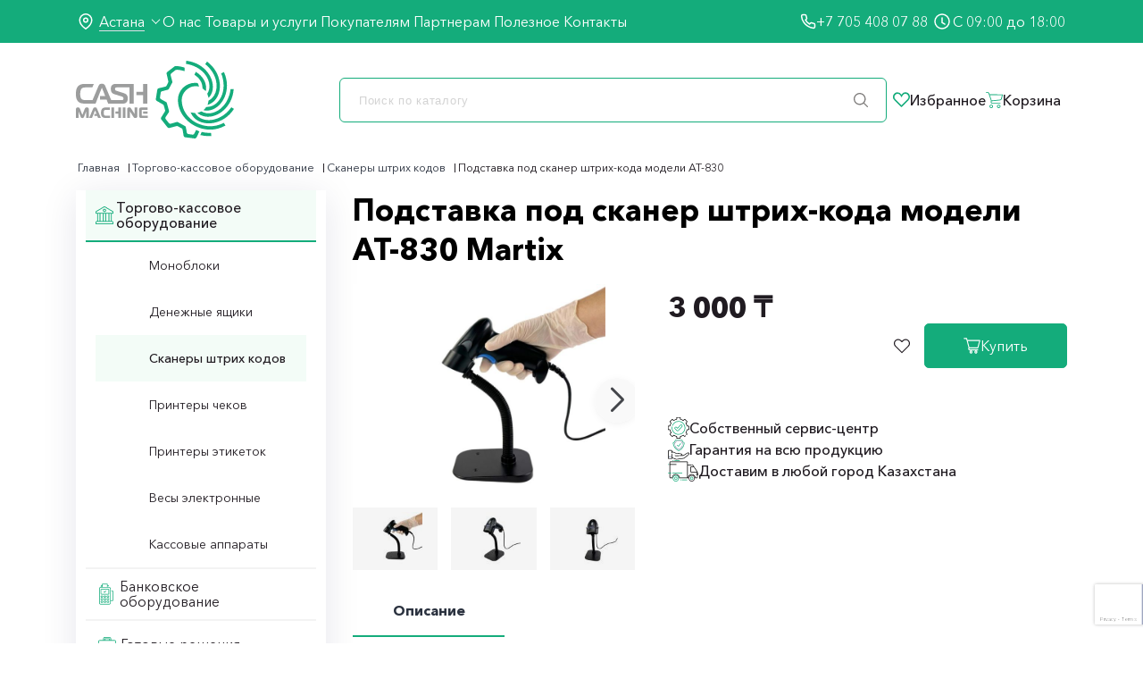

--- FILE ---
content_type: text/html; charset=utf-8
request_url: https://www.cash-machine.kz/products/skaner-port-martix
body_size: 146165
content:
<!DOCTYPE html>
<html class="boxed desktop"  lang="ru" prefix="og: http://ogp.me/ns#">
<head>

  <!-- Google tag (gtag.js) -->
<script async src="https://www.googletagmanager.com/gtag/js?id=UA-227488928-1"></script>
<script>
  window.dataLayer = window.dataLayer || [];
  function gtag(){dataLayer.push(arguments);}
  gtag('js', new Date());

  gtag('config', 'UA-227488928-1');
</script>

            
            
                                          <script>var Cookie = "city = Астана"; document.cookie = Cookie;</script>
                                                                              

        

    <script src="//code.jquery.com/jquery-3.4.1.min.js" type="text/javascript"></script>

    <base href="https://www.cash-machine.kz/">
<script src="/common_js/b7aa412de5178a5e0a702dd597664ec1.js" defer></script>
<link href="cache/css/20231016.head.8509dbd0be4d14a7c87e18dac178d4f0.css" type="text/css" rel="stylesheet">
<script src="cache/js/20231016.head.63417157633efb4898f2913d1c69c29b.js" defer></script>


    <link href="https://www.cash-machine.kz/design/20231016/fonts/avenirnext/AvenirNextCyr-Regular.woff2" rel="preload" as="font" crossorigin="anonymous" type="font/woff2">
<link href="https://www.cash-machine.kz/design/20231016/fonts/avenirnext/AvenirNextCyr-Medium.woff2" rel="preload" as="font" crossorigin="anonymous" type="font/woff2">
<link href="https://www.cash-machine.kz/design/20231016/fonts/avenirnext/AvenirNextCyr-Light.woff2" rel="preload" as="font" crossorigin="anonymous" type="font/woff2">
<link href="https://www.cash-machine.kz/design/20231016/fonts/avenirnext/AvenirNextCyr-Demi.woff2" rel="preload" as="font" crossorigin="anonymous" type="font/woff2">
<link href="https://www.cash-machine.kz/design/20231016/fonts/avenirnext/AvenirNextCyr-Bold.woff2" rel="preload" as="font" crossorigin="anonymous" type="font/woff2">
<style>
    @font-face {
            font-family: 'Avenir Next'; font-display: swap; font-style: normal; font-weight: normal;
            src: local('Avenir Next Cyr Regular'), local('AvenirNextCyr-Regular'),
            url('https://www.cash-machine.kz/design/20231016/fonts/avenirnext/AvenirNextCyr-Regular.woff2') format('woff2'),
            url('https://www.cash-machine.kz/design/20231016/fonts/avenirnext/AvenirNextCyr-Regular.woff') format('woff');
        }
        @font-face {
            font-family: 'Avenir Next'; font-display: swap; font-style: normal; font-weight: 500;
            src: local('Avenir Next Cyr Medium'), local('AvenirNextCyr-Medium'),
            url('https://www.cash-machine.kz/design/20231016/fonts/avenirnext/AvenirNextCyr-Medium.woff2') format('woff2'),
            url('https://www.cash-machine.kz/design/20231016/fonts/avenirnext/AvenirNextCyr-Medium.woff') format('woff');
        }
        @font-face {
            font-family: 'Avenir Next'; font-display: swap; font-style: normal; font-weight: 300;
            src: local('Avenir Next Cyr Light'), local('AvenirNextCyr-Light'),
            url('https://www.cash-machine.kz/design/20231016/fonts/avenirnext/AvenirNextCyr-Light.woff2') format('woff2'),
            url('https://www.cash-machine.kz/design/20231016/fonts/avenirnext/AvenirNextCyr-Light.woff') format('woff');
        }
        @font-face {
            font-family: 'Avenir Next'; font-display: swap; font-style: normal; font-weight: bold;
            src: local('Avenir Next Cyr Demi'), local('AvenirNextCyr-Demi'),
            url('https://www.cash-machine.kz/design/20231016/fonts/avenirnext/AvenirNextCyr-Demi.woff2') format('woff2'),
            url('https://www.cash-machine.kz/design/20231016/fonts/avenirnext/AvenirNextCyr-Demi.woff') format('woff');
        }
        @font-face {
            font-family: 'Avenir Next'; font-display: swap; font-style: normal; font-weight: bold;
            src: local('Avenir Next Cyr Bold'), local('AvenirNextCyr-Bold'),
            url('https://www.cash-machine.kz/design/20231016/fonts/avenirnext/AvenirNextCyr-Bold.woff2') format('woff2'),
            url('https://www.cash-machine.kz/design/20231016/fonts/avenirnext/AvenirNextCyr-Bold.woff') format('woff');
        }
</style>
<script>
    const ut_tracker = {
            start: function(name) {
                performance.mark(name + ':start');
            },
            end: function(name) {
                performance.mark(name + ':end');
                performance.measure(name, name + ':start', name + ':end');
                console.log(name + ' duration: ' + performance.getEntriesByName(name)[0].duration);
            }
        }
</script>

<script type="application/ld+json">
    {
        "@context": "https://schema.org/",
        "@type": "WebSite",
        "name": "Интернет-магазин Cash Machine",
        "url": "https://www.cash-machine.kz/",
        "potentialAction": {
        "@type": "SearchAction",
        "target": "https://www.cash-machine.kz/all-products?keyword={search_term_string}",
        "query-input": "required name=search_term_string"
        }
    }
</script>


        
<script type="application/ld+json">
    {
        "@context": "https://schema.org",
        "@type": "Organization",
        "name": "Интернет-магазин Cash Machine",
        "url": "https://www.cash-machine.kz/",
        "logo": "https://www.cash-machine.kz/files/images/logo.svg",
        "sameAs": [
                    "https://www.instagram.com/poster24.kz/",                    "https://www.youtube.com/@Poster24kz"                ]
            }
</script>


    <title>
    Подставка под сканер штрих-кода модели АТ-830
</title>
    <meta name="keywords" content="Сканер штрих-кодов ПОРТ Martix, Порт, Сканеры штрих-кодов"/>
    <meta name="description" content="Подставка на гибкой ножке подходит для сканера штрих-кода модели АТ-830 
 Превращает ручной сканер в стационарный, с сохранением его мобильности. 
 При необходимости сканер легко извлекается из подставки."/>
<meta http-equiv="Content-Type" content="text/html; charset=UTF-8">
    <meta name="robots" content="index,follow">
<meta name="viewport" content="width=device-width, initial-scale=1.0">


        <meta property="og:url" content="https://www.cash-machine.kz/products/skaner-port-martix">
    <meta property="og:type" content="website">
    <meta property="og:title" content="Подставка под сканер штрих-кода модели АТ-830 Martix">
    <meta property="og:description" content=''>
    <meta property="og:image" content="https://www.cash-machine.kz/files/resized/products/dizajn-bez-nazvaniya---2023-11-09t114054.754.330x300.jpg">
    <link rel="image_src" href="https://www.cash-machine.kz/files/resized/products/dizajn-bez-nazvaniya---2023-11-09t114054.754.330x300.jpg">
    <meta name="twitter:card" content="product"/>
    <meta name="twitter:url" content="https://www.cash-machine.kz/products/skaner-port-martix">
    <meta name="twitter:site" content="Интернет-магазин Cash Machine">
    <meta name="twitter:title" content="Подставка под сканер штрих-кода модели АТ-830 Martix">
    <meta name="twitter:description" content="">
    <meta name="twitter:image" content="https://www.cash-machine.kz/files/resized/products/dizajn-bez-nazvaniya---2023-11-09t114054.754.330x300.jpg">
    <meta name="twitter:data1" content="Цена за ед:">
    <meta name="twitter:label1" content="3000 KZT">
    <meta name="twitter:data2" content="Организация">
    <meta name="twitter:label2" content="Интернет-магазин Cash Machine">
        <link rel="canonical" href="https://www.cash-machine.kz/products/skaner-port-martix">
            <link rel="alternate" hreflang="ru" href="https://www.cash-machine.kz/products/skaner-port-martix">
                <link rel="alternate" hreflang="en" href="https://www.cash-machine.kz/en/products/skaner-port-martix">
                    <link rel="alternate" hreflang="kk" href="https://www.cash-machine.kz/kz/products/skaner-port-martix">
    <link rel="search" type="application/opensearchdescription+xml" title="https://www.cash-machine.kz Search" href="https://www.cash-machine.kz/opensearch.xml" />
<link href="https://www.cash-machine.kz/design/20231016/images/favicon/favicon.png" type="image/x-icon" rel="icon">
<link href="https://www.cash-machine.kz/design/20231016/images/favicon/favicon.png" type="image/x-icon" rel="shortcut icon">    <script>ut_tracker.start('parsing:page');</script>
    
</head>















<body class="page product ProductController other_page reg_ru">
        


    <div id="wrapper">
      <div class="overlay" onclick="$('html').removeClass('--searchOn --mobile_filter');"></div>

<header class="header">
  <div class="header_top">
    <nav class="container">
        <ul>
          <li class="header_menu_switch d-md-none">
            <a class="fn_menu_switch p-0" href="javascript:;" onclick="$('html').addClass('--mobcats_active').removeClass('--mobmenu_active');">
              <svg xmlns="http://www.w3.org/2000/svg" width="29" height="29" fill="none" viewBox="0 0 29 29">
                  <path d="M6.435 28.98c-.834 0-1.661.033-2.495-.006-1.891-.085-3.526-1.552-3.855-3.432a5.173 5.173 0 0 1-.072-.782c-.007-1.519-.033-3.038.013-4.55.046-1.624.84-2.82 2.253-3.61a3.867 3.867 0 0 1 1.904-.48c1.543 0 3.087-.019 4.63.007 1.97.033 3.651 1.5 4 3.446.045.262.071.532.071.802.007 1.46.007 2.912 0 4.372 0 2.163-1.576 3.957-3.723 4.214-.447.052-.906.033-1.36.033-.453.006-.906 0-1.359 0-.007 0-.007-.007-.007-.014Zm.027-1.413h2.2a2.775 2.775 0 0 0 2.79-2.8V20.36c0-.105 0-.21-.012-.309a2.781 2.781 0 0 0-2.791-2.511c-1.458-.007-2.923 0-4.38 0-.178 0-.349.02-.526.046a2.8 2.8 0 0 0-2.312 2.761v4.32c0 .111.007.23.02.342.138 1.472 1.32 2.557 2.798 2.557h2.213Zm-.033-14.7c-.801 0-1.61.033-2.41-.007-1.412-.072-2.509-.723-3.31-1.887-.48-.697-.703-1.479-.703-2.32 0-1.52-.026-3.038.013-4.55C.06 2.525.82 1.342 2.167.546 2.81.165 3.513.007 4.255.007c1.464 0 2.935-.007 4.4 0 2.272.013 4.098 1.749 4.216 4.004.013.296 0 .592 0 .887v3.695c0 2.407-1.839 4.26-4.249 4.28-.735.007-1.464 0-2.2 0 .007 0 .007-.006.007-.006Zm5.024-6.424c0-.775.013-1.558 0-2.333-.027-1.467-1.274-2.676-2.739-2.683-1.51 0-3.02-.006-4.531.007A2.785 2.785 0 0 0 1.43 4.228c-.006 1.216 0 2.432 0 3.649 0 .348-.006.703.02 1.052.105 1.367 1.326 2.511 2.699 2.518 1.523.006 3.054.006 4.577 0 1.458-.007 2.693-1.23 2.719-2.69.013-.769.007-1.538.007-2.314ZM29 6.436v2.268c0 2.077-1.616 3.892-3.678 4.135-.19.02-.38.033-.571.04-1.458 0-2.91.006-4.367 0-2.108-.007-3.875-1.506-4.203-3.557a4.181 4.181 0 0 1-.053-.638c-.006-1.486 0-2.971 0-4.45 0-2.387 1.984-4.287 4.367-4.228 1.419.04 2.83.007 4.25.007 1.149 0 2.147.394 2.968 1.196.827.809 1.28 1.802 1.28 2.978C29 4.93 29 5.68 29 6.436Zm-11.44 0h-.006v2.17c.006 1.623 1.234 2.846 2.856 2.846 1.471 0 2.942.007 4.413 0a2.66 2.66 0 0 0 1.898-.776c.584-.559.867-1.255.867-2.057.006-1.151 0-2.302 0-3.452 0-.388.006-.776-.02-1.164-.105-1.433-1.32-2.557-2.758-2.564h-4.15c-.217 0-.44-.006-.657.02-1.327.145-2.404 1.289-2.443 2.617-.02.782 0 1.57 0 2.36Zm5.01 9.691c.802 0 1.61-.04 2.411.007 1.707.105 2.929.953 3.664 2.505a.696.696 0 0 1-.36.947c-.382.157-.77-.014-.946-.395-.506-1.058-1.36-1.624-2.522-1.644-1.49-.032-2.975-.013-4.466-.006-1.563.013-2.784 1.242-2.79 2.827-.014 1.46-.007 2.912 0 4.372.006 1.492 1.043 2.643 2.527 2.82.106.014.21.007.31.007 1.424 0 2.856-.026 4.28.006 1.511.033 2.89-1.13 2.91-2.813.007-.382.276-.658.657-.697.322-.033.67.204.729.532.04.198.033.408.006.605a4.212 4.212 0 0 1-4.163 3.794h-4.499c-2.134 0-3.98-1.697-4.163-3.82a4.665 4.665 0 0 1-.02-.428c0-1.525-.006-3.043.007-4.569.02-2.13 1.891-4.01 4.019-4.05.801-.013 1.602 0 2.41 0Z"/>
              </svg>
            </a>
          </li>

          <li class="header_city city arrow d-none d-md-flex">
            <a href="javascript:;">
              <svg xmlns="http://www.w3.org/2000/svg" width="18" height="22" fill="none" viewBox="0 0 24 24">
                <path stroke="#fff" stroke-linecap="round" stroke-linejoin="round" stroke-width="2" d="M21 10c0 7-9 13-9 13s-9-6-9-13a9 9 0 1 1 18 0Z"/>
                <path stroke="#fff" stroke-linecap="round" stroke-linejoin="round" stroke-width="2" d="M12 13c1.6569 0 3-1.3431 3-3s-1.3431-3-3-3-3 1.3431-3 3 1.3431 3 3 3Z"/>
              </svg>
              <span class="d-none d-sm-block js_city">Астана</span>
            </a>
            <ul>
                            <li>
                <a class=""
                   onclick="setCookie('city','Астана');
                    jQuery('.js_city').text('Астана');
                    jQuery('a.js_city_phone1>span').html('+7 705 408 07 88');
                    jQuery('a.js_city_phone1').attr('href','tel:+77054080788');
                    jQuery('a.js_city_phone2>span').html('');
                    jQuery('a.js_city_phone2').attr('href','tel:');
                   ">
                  <span>Астана</span>
                </a>
              </li>
                            <li>
                <a class=""
                   onclick="setCookie('city','Актобе');
                    jQuery('.js_city').text('Актобе');
                    jQuery('a.js_city_phone1>span').html('+7 702 591 60 65');
                    jQuery('a.js_city_phone1').attr('href','tel:+77025916065');
                    jQuery('a.js_city_phone2>span').html('+7 7132 711 029');
                    jQuery('a.js_city_phone2').attr('href','tel:+77132711029');
                   ">
                  <span>Актобе</span>
                </a>
              </li>
                            <li>
                <a class=""
                   onclick="setCookie('city','Алматы');
                    jQuery('.js_city').text('Алматы');
                    jQuery('a.js_city_phone1>span').html('+7 705 408 07 88');
                    jQuery('a.js_city_phone1').attr('href','tel:+77054080788');
                    jQuery('a.js_city_phone2>span').html('');
                    jQuery('a.js_city_phone2').attr('href','tel:');
                   ">
                  <span>Алматы</span>
                </a>
              </li>
                            <li>
                <a class=""
                   onclick="setCookie('city','Караганда');
                    jQuery('.js_city').text('Караганда');
                    jQuery('a.js_city_phone1>span').html('+7 705 408 07 88');
                    jQuery('a.js_city_phone1').attr('href','tel:+77054080788');
                    jQuery('a.js_city_phone2>span').html('');
                    jQuery('a.js_city_phone2').attr('href','tel:');
                   ">
                  <span>Караганда</span>
                </a>
              </li>
                            <li>
                <a class=""
                   onclick="setCookie('city','Шымкент');
                    jQuery('.js_city').text('Шымкент');
                    jQuery('a.js_city_phone1>span').html('+7 705 408 07 88');
                    jQuery('a.js_city_phone1').attr('href','tel:+77054080788');
                    jQuery('a.js_city_phone2>span').html('');
                    jQuery('a.js_city_phone2').attr('href','tel:');
                   ">
                  <span>Шымкент</span>
                </a>
              </li>
                          </ul>
          </li>
        </ul>

        <ul class="header_search">
          <form id="fn_search2" class="search" action="/all-products">
            <input class="fn_search2 search__input" type="text" name="keyword" value="" aria-label="search" data-language="index_search" placeholder="Поиск по каталогу"/>
            <button class="search__button d-flex align-items-center justify-content-center" aria-label="search" type="submit">
              <svg xmlns="http://www.w3.org/2000/svg" width="16" height="16" fill="none" viewBox="0 0 16 16">
                <path fill="#7F7D7C" d="m15.8041 14.8637-3.8465-3.8466c.9534-1.1624 1.5281-2.6514 1.5281-4.2742C13.4857 3.0204 10.4653 0 6.7429 0 3.017 0 0 3.0204 0 6.7429c0 3.7224 3.0171 6.7428 6.7429 6.7428 1.6228 0 3.1085-.5714 4.271-1.5249l3.8465 3.8433a.6662.6662 0 0 0 .9437 0c.2612-.258.2612-.6825 0-.9404Zm-9.0612-2.72c-2.9813 0-5.4041-2.4229-5.4041-5.4008 0-2.978 2.4228-5.4041 5.404-5.4041 2.978 0 5.4041 2.4261 5.4041 5.404 0 2.978-2.426 5.4009-5.404 5.4009Z"/>
              </svg>
            </button>
          </form>
        </ul>

            
    
        <ul class="fn_menu_list lev_1 menu_header">
                                        <li class="menu__item sub menu_eventer">
            <a class="menu__link"  >
                <span>О нас</span>
            </a>
            
        <ul class="fn_menu_list lev_2 menu_header">
                        <li class="menu__item">
            <a class="menu__link"  href="/sotrudniki" >
                <span>Сотрудники</span>
            </a>
            
        
        </li>
                                <li class="menu__item">
            <a class="menu__link"  href="/about" >
                <span>О Cash Machine</span>
            </a>
            
        
        </li>
                                <li class="menu__item">
            <a class="menu__link"  href="/sertifikaty-i-otzyvy" >
                <span>Сертификаты и отзывы</span>
            </a>
            
        
        </li>
                    </ul>
        
        </li>
                                <li class="menu__item">
            <a class="menu__link"  href="/all-products" >
                <span>Товары и услуги</span>
            </a>
            
        
        </li>
                                <li class="menu__item">
            <a class="menu__link"  href="/pokupatelyam" >
                <span>Покупателям</span>
            </a>
            
        
        </li>
                                <li class="menu__item">
            <a class="menu__link"  href="/partneram" >
                <span>Партнерам</span>
            </a>
            
        
        </li>
                                <li class="menu__item sub menu_eventer">
            <a class="menu__link"  href="/all-posts" >
                <span>Полезное</span>
            </a>
            
        <ul class="fn_menu_list lev_2 menu_header">
                        <li class="menu__item">
            <a class="menu__link"  href="/all-posts" >
                <span>Блог</span>
            </a>
            
        
        </li>
                                <li class="menu__item">
            <a class="menu__link"  href="/drajvery" >
                <span>Драйверы</span>
            </a>
            
        
        </li>
                    </ul>
        
        </li>
                                <li class="menu__item">
            <a class="menu__link"  href="/contact" >
                <span>Контакты</span>
            </a>
            
        
        </li>
                                                    </ul>
        


        <ul class="header_contacts contacts d-none d-lg-flex">
                    <li class="phones">
            <a rel="nofollow" class="js_city_phone1 phone" href="tel:+77054080788">
              <svg xmlns="http://www.w3.org/2000/svg" width="18" height="18" fill="none" viewBox="0 0 18 18">
                <path stroke-width="1.5" d="M16.5 12.69v2.25a1.502 1.502 0 0 1-1.635 1.5 14.843 14.843 0 0 1-6.472-2.302 14.625 14.625 0 0 1-4.5-4.5A14.843 14.843 0 0 1 1.59 3.135 1.5 1.5 0 0 1 3.083 1.5h2.25a1.5 1.5 0 0 1 1.5 1.29 9.63 9.63 0 0 0 .525 2.108A1.5 1.5 0 0 1 7.02 6.48l-.952.953a12 12 0 0 0 4.5 4.5l.952-.953a1.5 1.5 0 0 1 1.583-.337c.68.253 1.387.43 2.107.525a1.5 1.5 0 0 1 1.29 1.522Z"/>
              </svg>
              <span>+7 705 408 07 88</span>
            </a>
          </li>
          <li class="working_hours d-none d-xl-flex">
            <a rel="nofollow">
              <svg xmlns="http://www.w3.org/2000/svg" width="24" height="24" fill="none" viewBox="0 0 24 24">
                <path stroke="#fff" stroke-linecap="round" stroke-linejoin="round" stroke-width="1.5" d="M12 8v5.25L15 15m5-3a8 8 0 1 1-16 0 8 8 0 0 1 16 0Z"/>
              </svg>
              <span>C 09:00 до 18:00</span>
            </a>
          </li>
        </ul>
    </nav>
  </div>

  <div class="header_main">
    <div class="container">
        <div class="fn_menu_switch menu_mobile_switcher d-md-none color" onclick="$('html').addClass('--mobmenu_active').removeClass('--mobcats_active');;">
          <svg width="24" height="24" viewBox="0 0 384 384">
          <rect width="384" height="22" y="270" />
          <rect width="384" height="22" y="150" x="0" />
          <rect width="384" height="22" y="30" />
          </svg>
          <span class="hamb"></span>
        </div>

        <div class="header_logo logo">
                    <a href="/" data-aos="zoom-in-down">
                                <svg xmlns="http://www.w3.org/2000/svg" width="177" height="87" viewBox="0 0 177 87">
    <path fill="#9C9D9D" data-original="#9C9D9D" class="logo_text" d="m2.9871 56.6775.0415 7.3568H.0415v-9.9468c0-1.3226 1.0095-1.8874 2.2265-1.8874 1.2723 0 1.8946.5372 2.3371 1.6807l2.6414 6.7919 2.6414-6.7919c.4425-1.1435 1.0925-1.6807 2.3371-1.6807s2.2265.5786 2.2265 1.8874v9.9468h-3.0009l.0553-7.3844-2.2818 5.9102c-.3872 1.0057-.816 1.5981-1.9914 1.5981-1.1755 0-1.6042-.5924-1.9914-1.5981l-2.268-5.8826h.0138Zm72.2714-18.1026h-7.5922v-3.8851h7.5922v-8.7344h4.7296v21.9739h-4.7296v-9.3682.0138Zm-40.8791 4.8494h-7.371v-3.8851h5.836l-.2075-.5372h.0139l-1.0787-2.6865v-.0276l-2.1989-5.4831c-.0415-.0964-.0691-.1929-.1106-.2755l-.166-.3996-.1659.3996c-.0415.0964-.083.1928-.1106.2893l-3.319 8.1971h.0276l-3.153 8.0319-.3596.8954H9.3209c-2.6829 0-5.2136-.5372-7.0667-2.6038C.2904 43.135 0 40.0765 0 37.2661c0-2.8105.2213-6.2271 2.1574-8.5003 1.8254-2.1216 4.5498-2.7966 7.2603-2.7966h10.7038l-1.784 3.885h-7.039c-1.95 0-4.1211.0276-5.3243 1.8185-.9819 1.4604-1.134 3.8024-1.134 5.5245 0 1.5154.1107 3.6922.9542 4.9872 1.134 1.7496 3.402 1.8736 5.2966 1.8736h7.5369l6.6242-15.7192c.8021-1.9012 1.7425-2.6176 3.8307-2.6176 2.0882 0 3.0563.7577 3.8307 2.6176l6.6242 15.7192h12.0452c1.3 0 1.6595-.7853 1.6595-1.9701 0-1.2536-.7329-1.7221-1.8392-2.0665l-8.4082-2.6451c-.968-.2618-2.0744-.923-2.7105-1.6945-.9681-1.1573-1.1755-2.7692-1.1755-4.2295 0-1.5843.2766-3.086 1.4797-4.2019 1.051-.9781 2.351-1.2812 3.7477-1.2812h20.4949V47.943h-4.7296V29.8542H45.7055c-.5117 0-1.051.0276-1.4382.3858-.3734.3444-.4425.9092-.4425 1.3914 0 1.2261.6361 1.7221 1.7424 2.0665l7.8135 2.466c1.0925.3445 2.351.7991 3.1808 1.5981 1.1893 1.116 1.5073 2.7967 1.5073 4.3535 0 1.4603-.2212 2.9895-1.1478 4.1606-1.0787 1.3776-2.4063 1.6532-4.0934 1.6532H36.1357l-.1798-.4409-1.6042-4.0779.0277.0138ZM23.8969 61.7749h-3.1531l.0277-2.3972h2.2126l-1.5488-3.8575c-1.1479 2.8243-2.2404 5.6761-3.3744 8.5141h-3.1807l4.3562-10.3326c.4564-1.0746 1.0372-1.5016 2.2127-1.5016s1.7701.4546 2.2127 1.5016l4.3562 10.3326h-3.1807l-.9266-2.2594h-.0138Zm14.2579 2.2594h-5.0339c-1.452 0-2.7935-.3031-3.803-1.419-1.051-1.1711-1.217-2.7692-1.217-4.2846s.1245-3.2789 1.1617-4.4912c.9819-1.1435 2.4339-1.5155 3.8998-1.5155h4.8126v2.5625h-3.8584c-.8574 0-1.9084 0-2.4477.7853-.4564.675-.5255 1.8323-.5255 2.6313 0 .6889.0415 1.7635.4287 2.3559.5117.7715 1.5903.8128 2.4201.8128h4.1349v2.5625h.0277Zm9.2379-4.7392h-3.1946v-2.5625h3.1946V52.324h2.9871v11.7103h-2.9871v-4.7392Zm-4.6605 4.7392h-2.9871V52.324h2.9871v11.7103Zm12.6953 0h-2.9872V52.324h2.9872v11.7103Zm4.9785-7.5084v7.5084h-2.9318v-9.9055c0-1.2537.9265-1.9425 2.1297-1.9425.8989 0 1.6318.2893 2.1158 1.0608l4.1211 6.475v-7.4256h2.9318v9.8366c0 1.2674-.8435 1.9976-2.0882 1.9976-.9404 0-1.6318-.3169-2.1435-1.1297l-4.1349-6.5026v.0275Zm14.8525.2618h4.9509v2.5625h-4.9509v-2.5625Zm-1.452 4.6152v-6.3097s0-.1516.0138-.1791c.0277-.0276.1936-.0276.2351-.0276h6.3061V52.324h-7.4124c-.6224 0-1.2032.0965-1.6457.5649-.3458.3857-.4979.9368-.4979 1.4465v7.6186c0 .6061.083 1.171.5532 1.5981.4564.4408.968.4684 1.5627.4684h7.4954V61.458H74.166c-.0691 0-.2627 0-.3595-.0138v-.0551.0138Z"/>
    <path fill="#00AA78" data-original="#00AA78" class="logo_img color" d="M147.392 1.3226c7.454 5.6898 12.584 13.9971 13.663 23.3515.857 7.5083-1.051 15.8157-6.887 21.0095-1.632 1.4603-3.513 2.59-5.573 3.3615l-1.065.3996 1.037-4.8495.249-.1377c1.48-.7853 2.808-1.791 3.955-3.0033 4.357-4.6015 5.477-11.3107 4.495-17.3863-1.272-7.9078-5.878-14.8788-11.99-19.9487l-.443-.372L146.866.923l.512.3858.014.0138Zm-23.15-1.24L123.606 0l-.332 3.458.567.0964c7.841 1.3226 15.35 5.0423 20.425 11.2418 3.914 4.7667 6.334 11.1178 4.882 17.2898-.373 1.6256-1.023 3.1549-1.894 4.5739l-.153.2479 1.549 4.7117.719-.868c1.397-1.6945 2.448-3.6095 3.126-5.6897 2.42-7.4119-.125-15.554-4.661-21.6019-5.642-7.591-14.271-12.1924-23.592-13.3772Zm8.408 15.5815.47.3031c5.062 3.2651 8.671 8.4038 8.602 14.562v.2893l3.761 3.2238.166-1.1159c1.203-8.4176-3.817-15.7744-10.745-20.1278l-.567-.3582-1.687 3.21v.0137Zm3.734 9.3131c-.996-.1515-2.005-.2342-3.029-.2342-10.552 0-19.098 8.514-19.098 19.0256 0 24.4262 29.802 41.8124 52.662 29l.553-.3168-1.798-2.962-.512.2617c-20.868 10.5806-46.646-3.9263-46.646-25.9966 0-7.9216 7.399-15.3197 15.378-15.3197 1.37 0 2.711.1791 3.997.5235-.276-1.4328-.802-2.7554-1.493-3.9815h-.014Zm1.977 54.1425-3.319 6.7368c-.401.7991-1.23 1.2537-2.116 1.1297l-10.524-1.3501c-.912-.124-1.618-.799-1.77-1.7083l-1.148-6.8608c-.11-.6613-.484-1.171-1.078-1.4879l-4.287-2.2594c-.47-.248-.968-.3031-1.494-.1653l-7.91 2.0665c-.816.2067-1.632-.0551-2.157-.7164l-6.9013-8.7482c-.5531-.6888-.5946-1.6119-.1244-2.3696l4.0796-6.5026c.3181-.5098.4011-1.0608.2489-1.6257l-1.3691-5.056c-.1521-.5511-.4702-.9644-.9542-1.2399l-7.0252-4.0642c-.7606-.4408-1.1478-1.2536-1.0096-2.1078l1.6595-10.3325c.1383-.8404.7192-1.4742 1.5489-1.6808l7.4679-1.8048c.622-.1515 1.092-.5235 1.369-1.1021l1.742-3.5544c.208-.4408.263-.8679.166-1.3501l-1.853-8.3487c-.179-.799.111-1.5705.761-2.0803l8.214-6.3097c1.411-1.0884 10.455.9781 11.147 1.5843l-.083 3.8024c-1.687-.5511-8.782-2.2594-10.178-1.1297-1.688 1.3501-2.988 2.3558-4.619 3.6508-.65.5235-.913 1.3226-.706 2.1216l1.798 6.9711c.138.5235.069 1.0194-.18 1.4878l-3.637 6.7369c-.276.5235-.719.8679-1.3 1.0194l-6.3335 1.6532c-.8159.2205-1.3968.8542-1.5212 1.6946l-.7606 5.0836c-.1245.8679.2766 1.6807 1.0372 2.1078l5.6701 3.1411c.498.2756.83.7026.982 1.2537l2.378 8.638c.166.5924.069 1.171-.276 1.6945l-3.471 5.1801c-.498.7439-.471 1.6945.083 2.4109l3.443 4.4086c.526.675 1.369.9506 2.199.7164l6.486-1.8599c.539-.1515 1.065-.0964 1.563.1791l7.855 4.3121c.567.3169.926.8128 1.037 1.4603l.995 5.7863c.153.8955.83 1.5567 1.743 1.6945l4.481.6613c.898.1378 1.742-.3031 2.143-1.1159l1.203-2.3834c.498-.9919.692-1.3501.913-1.7497l3.679 1.6533.013.0275Zm12.668 5.1112a36.9083 36.9083 0 0 1-11.741-1.0746l1.604-3.4304c3.222.7853 6.555 1.1159 9.86 1.0332h.581l.346 3.4305-.636.0413h-.014Zm25.625-29.8128c-5.199 7.7976-13.165 13.446-22.458 15.1543-7.454 1.3639-15.918.0276-21.505-5.428-1.562-1.5292-2.835-3.3202-3.734-5.304l-.47-1.0333 4.923.7164.153.248c.885 1.419 1.977 2.6727 3.263 3.7197 4.91 4.0228 11.7 4.6841 17.716 3.2926 7.827-1.7909 14.506-6.847 19.167-13.2532l.332-.4684L177 53.8945l-.359.5373.013-.0137Zm-10.579-41.2062-.263-.5786-3.139 1.4878.208.5373c2.89 7.3706 3.554 15.7055.843 23.2276-2.088 5.7862-6.306 11.1316-12.363 13.0741-1.591.5097-3.236.7577-4.91.7302h-.29l-3.264 3.7335 1.12.1653c2.172.3168 4.371.2204 6.5-.2618 7.62-1.7496 13.318-8.1145 16.194-15.0993 3.582-8.6931 3.112-18.4746-.664-27.0161h.028Zm10.552 19.2185.055-.6337-3.471-.1791-.069.5648c-1.01 7.8528-4.426 15.4851-10.427 20.8029-4.606 4.0779-10.898 6.7643-17.135 5.5795-1.646-.3168-3.208-.8817-4.66-1.7083l-.249-.1377-4.661 1.7358.913.6751c1.756 1.3088 3.72 2.2732 5.836 2.8655 3.568.992 7.343.868 10.911-.0688 3.859-1.0195 7.468-2.962 10.566-5.4694 7.329-5.9378 11.602-14.7135 12.405-24.0404l-.014.0138Z"/>
</svg>

                        </a>
                  </div>

                <div class="header_search" data-aos="fade-in" data-aos-delay="400" data-aos-duration="800">
          <form id="fn_search" class="search" action="/all-products">
            <input class="fn_search search__input" type="text" name="keyword" value="" aria-label="search" data-language="index_search" placeholder="Поиск по каталогу"/>
            <button class="search__button d-flex align-items-center justify-content-center" aria-label="search" type="submit">
                            <svg xmlns="http://www.w3.org/2000/svg" width="16" height="16" fill="none" viewBox="0 0 16 16">
                <path fill="#7F7D7C" d="m15.8041 14.8637-3.8465-3.8466c.9534-1.1624 1.5281-2.6514 1.5281-4.2742C13.4857 3.0204 10.4653 0 6.7429 0 3.017 0 0 3.0204 0 6.7429c0 3.7224 3.0171 6.7428 6.7429 6.7428 1.6228 0 3.1085-.5714 4.271-1.5249l3.8465 3.8433a.6662.6662 0 0 0 .9437 0c.2612-.258.2612-.6825 0-.9404Zm-9.0612-2.72c-2.9813 0-5.4041-2.4229-5.4041-5.4008 0-2.978 2.4228-5.4041 5.404-5.4041 2.978 0 5.4041 2.4261 5.4041 5.404 0 2.978-2.426 5.4009-5.404 5.4009Z"/>
              </svg>
            </button>
          </form>
        </div>
        
        <div class="header_informers informers animate ms-auto">
          <div id="wishlist" class="informer d-none d-md-block" data-aos="fade-in" data-aos-delay="600"><a class="link" href="/wishlist">
  <div class="icon">
    <svg xmlns="http://www.w3.org/2000/svg" width="32" height="32" viewBox="0 0 22.969 21">
      <path fill="currentColor" fill-rule="evenodd" d="M20.997 10.68 11.69 20h-.382L2.05 10.79A6.19 6.19 0 0 1 6.147 0a6.118 6.118 0 0 1 5.383 3.259 6.081 6.081 0 0 1 11.471 2.888 6.142 6.142 0 0 1-2.004 4.533ZM19.83 9.172l-8.176 8.163h-.316L3.247 9.29l.01-.009a4.276 4.276 0 0 1 2.989-7.295 4.2 4.2 0 0 1 3.355 1.69l.012-.01.064.1c.077.107.142.22.208.334l1.692 2.716 1.479-2.462a4.23 4.23 0 0 1 .39-.65l.036-.06.007.009a4.173 4.173 0 0 1 3.326-1.672 4.243 4.243 0 0 1 3.015 7.191ZM21.969 20h1v1h-1v-1Zm0 0h1v1h-1v-1Z"/>
    </svg>
    <counter>0</counter>
  </div>
  <div class="title d-none d-lg-block" data-language="wishlist_header">
    <span>Избранное</span>
  </div>
</a></div>          <div id="cart_informer" class="informer" data-aos="fade-in" data-aos-delay="400"><a class="link js-open-cart" href="#" onclick="return false;">
  <div class="icon">
    <svg xmlns="http://www.w3.org/2000/svg" width="25" height="24" fill="none" viewBox="0 0 19 18">
      <path fill="#14AC7B" d="M6.0607 14.1383c-1.0955 0-1.9836.8645-1.9836 1.9309S4.9652 18 6.0607 18s1.9836-.8645 1.9836-1.9308c0-1.0664-.888-1.9309-1.9836-1.9309Zm0 3.0036c-.6086 0-1.102-.4803-1.102-1.0727s.4934-1.0727 1.102-1.0727 1.102.4803 1.102 1.0727-.4934 1.0727-1.102 1.0727Zm8.375-3.0036c-1.0955 0-1.9836.8645-1.9836 1.9309S13.3402 18 14.4357 18s1.9836-.8645 1.9836-1.9308c0-1.0664-.8881-1.9309-1.9836-1.9309Zm0 3.0036c-.6086 0-1.102-.4803-1.102-1.0727s.4934-1.0727 1.102-1.0727 1.102.4803 1.102 1.0727-.4934 1.0727-1.102 1.0727Zm4.4744-14.267a.5567.5567 0 0 0-.3526-.1717l-14.3479-.193-.3967-1.18C3.5334.5414 2.7746.0088 1.9175 0H.4408C.1973 0 0 .1921 0 .429c0 .237.1973.4292.4408.4292h1.4767c.4792.0103.9013.3098 1.0579.7509l2.799 8.217-.2203.4933c-.2459.6171-.172 1.3116.1983 1.8666.3668.545.984.8814 1.653.901h8.5735c.2434 0 .4408-.1921.4408-.429 0-.237-.1974-.4291-.4408-.4291H7.4054c-.3779-.0092-.7257-.2027-.9257-.5149a1.153 1.153 0 0 1-.1102-1.0299l.1763-.3861 9.2788-.944c1.0192-.1093 1.8576-.8309 2.0938-1.8022l1.0579-4.3123a.357.357 0 0 0-.0662-.3646Zm-1.8513 4.4839c-.1431.6252-.6884 1.0864-1.3444 1.137l-9.1686.9226-2.0497-6.05 13.5104.193-.9477 3.7974Z"/>
    </svg>
    <counter>0</counter>
  </div>
  <div class="title d-none d-lg-block">
    <span>Корзина</span>
  </div>
</a></div>        </div>

        <div class="header_btns d-none d-md-block" data-aos="fade-in" data-aos-delay="200">
                  <a class="button button_catalog d-lg-none" href="javascript:;" onclick="$('html').addClass('--mobcats_active').removeClass('--mobmenu_active');">
            <svg xmlns="http://www.w3.org/2000/svg" width="29" height="29" fill="none" viewBox="0 0 29 29">
                <path d="M6.435 28.98c-.834 0-1.661.033-2.495-.006-1.891-.085-3.526-1.552-3.855-3.432a5.173 5.173 0 0 1-.072-.782c-.007-1.519-.033-3.038.013-4.55.046-1.624.84-2.82 2.253-3.61a3.867 3.867 0 0 1 1.904-.48c1.543 0 3.087-.019 4.63.007 1.97.033 3.651 1.5 4 3.446.045.262.071.532.071.802.007 1.46.007 2.912 0 4.372 0 2.163-1.576 3.957-3.723 4.214-.447.052-.906.033-1.36.033-.453.006-.906 0-1.359 0-.007 0-.007-.007-.007-.014Zm.027-1.413h2.2a2.775 2.775 0 0 0 2.79-2.8V20.36c0-.105 0-.21-.012-.309a2.781 2.781 0 0 0-2.791-2.511c-1.458-.007-2.923 0-4.38 0-.178 0-.349.02-.526.046a2.8 2.8 0 0 0-2.312 2.761v4.32c0 .111.007.23.02.342.138 1.472 1.32 2.557 2.798 2.557h2.213Zm-.033-14.7c-.801 0-1.61.033-2.41-.007-1.412-.072-2.509-.723-3.31-1.887-.48-.697-.703-1.479-.703-2.32 0-1.52-.026-3.038.013-4.55C.06 2.525.82 1.342 2.167.546 2.81.165 3.513.007 4.255.007c1.464 0 2.935-.007 4.4 0 2.272.013 4.098 1.749 4.216 4.004.013.296 0 .592 0 .887v3.695c0 2.407-1.839 4.26-4.249 4.28-.735.007-1.464 0-2.2 0 .007 0 .007-.006.007-.006Zm5.024-6.424c0-.775.013-1.558 0-2.333-.027-1.467-1.274-2.676-2.739-2.683-1.51 0-3.02-.006-4.531.007A2.785 2.785 0 0 0 1.43 4.228c-.006 1.216 0 2.432 0 3.649 0 .348-.006.703.02 1.052.105 1.367 1.326 2.511 2.699 2.518 1.523.006 3.054.006 4.577 0 1.458-.007 2.693-1.23 2.719-2.69.013-.769.007-1.538.007-2.314ZM29 6.436v2.268c0 2.077-1.616 3.892-3.678 4.135-.19.02-.38.033-.571.04-1.458 0-2.91.006-4.367 0-2.108-.007-3.875-1.506-4.203-3.557a4.181 4.181 0 0 1-.053-.638c-.006-1.486 0-2.971 0-4.45 0-2.387 1.984-4.287 4.367-4.228 1.419.04 2.83.007 4.25.007 1.149 0 2.147.394 2.968 1.196.827.809 1.28 1.802 1.28 2.978C29 4.93 29 5.68 29 6.436Zm-11.44 0h-.006v2.17c.006 1.623 1.234 2.846 2.856 2.846 1.471 0 2.942.007 4.413 0a2.66 2.66 0 0 0 1.898-.776c.584-.559.867-1.255.867-2.057.006-1.151 0-2.302 0-3.452 0-.388.006-.776-.02-1.164-.105-1.433-1.32-2.557-2.758-2.564h-4.15c-.217 0-.44-.006-.657.02-1.327.145-2.404 1.289-2.443 2.617-.02.782 0 1.57 0 2.36Zm5.01 9.691c.802 0 1.61-.04 2.411.007 1.707.105 2.929.953 3.664 2.505a.696.696 0 0 1-.36.947c-.382.157-.77-.014-.946-.395-.506-1.058-1.36-1.624-2.522-1.644-1.49-.032-2.975-.013-4.466-.006-1.563.013-2.784 1.242-2.79 2.827-.014 1.46-.007 2.912 0 4.372.006 1.492 1.043 2.643 2.527 2.82.106.014.21.007.31.007 1.424 0 2.856-.026 4.28.006 1.511.033 2.89-1.13 2.91-2.813.007-.382.276-.658.657-.697.322-.033.67.204.729.532.04.198.033.408.006.605a4.212 4.212 0 0 1-4.163 3.794h-4.499c-2.134 0-3.98-1.697-4.163-3.82a4.665 4.665 0 0 1-.02-.428c0-1.525-.006-3.043.007-4.569.02-2.13 1.891-4.01 4.019-4.05.801-.013 1.602 0 2.41 0Z"/>
            </svg>
            <span>Каталог</span>
          </a>
        </div>
    </div>
  </div>

</header>
                <nav class="slideout-menu" id="mobpages">
  <ul class="">
      <li>
      <a href="/wishlist">
        <div class="image">
          <svg width="22" height="20" fill="none" viewBox="0 0 22 20">
            <path fill="#2C3340" d="M11.0064 2.7993c.0717-.0992.1434-.1985.2193-.2977.6621-.8714 1.4549-1.5746 2.4459-2.0276.8687-.3969 1.7838-.5306 2.7326-.4486 1.341.1121 2.5133.6298 3.5043 1.5616.9446.8844 1.5476 1.9802 1.8555 3.2485.5102 2.114.1729 4.0854-.9446 5.9319-.5145.8541-1.1386 1.622-1.8091 2.3468-1.244 1.3374-2.6188 2.5324-3.9851 3.736-1.0753.9448-2.1548 1.8895-3.2302 2.8386-.4554.4012-1.1133.4228-1.5645.0259-1.594-1.3977-3.188-2.7912-4.7694-4.2062-.738-.6644-1.4549-1.3632-2.159-2.0664-.7465-.742-1.4212-1.5531-1.9905-2.4461C.679 9.9994.211 8.9296.0676 7.7432c-.253-2.1053.1855-4.025 1.5476-5.66C2.5514.9615 3.7574.2928 5.187.0728 6.2918-.0954 7.363.0254 8.3877.5042c.932.4357 1.6868 1.0915 2.3151 1.9111.0928.1208.1814.246.2741.371.0042.0044.0127.0044.0295.013Zm-.0084 16.113a3.578 3.578 0 0 0 .1223-.1079c1.0247-.8973 2.0495-1.7946 3.0742-2.6962 1.3494-1.1864 2.7115-2.3641 3.9471-3.6799.6325-.673 1.2187-1.3805 1.7079-2.17.9235-1.484 1.2651-3.0846.9361-4.8188-.2108-1.1087-.6789-2.0923-1.4675-2.8947-.8898-.8974-1.9693-1.3676-3.2218-1.4237-1.0668-.0474-2.0283.2632-2.8886.919-.6494.496-1.1597 1.1259-1.5814 1.829-.312.522-.953.5264-1.2651.0044-.2488-.4098-.5229-.8024-.8476-1.1519-1.109-1.2122-2.4585-1.773-4.082-1.553-1.2693.1725-2.3194.7679-3.1122 1.7946C1.2104 4.3998.8984 6.0521 1.181 7.8295c.1644 1.0354.6156 1.95 1.1976 2.7998.5777.8499 1.2482 1.6221 1.9862 2.3253.7801.7463 1.5603 1.4883 2.3657 2.2088 1.1597 1.0397 2.3362 2.0535 3.5043 3.0802.2531.2157.5061.44.7633.6687Z"/>
          </svg>
        </div>
        <span>Избранное</span>
      </a>
    </li>
  </ul>

  
  <ul class="">
    <li class="phones">
      <a rel="nofollow" class="js_city_phone1 phone" href="tel:+77054080788">
        <svg width="16" height="16" viewBox="0 0 16 16" fill="none" xmlns="http://www.w3.org/2000/svg">
        <path d="M12.176 10.8081L12.1758 10.8079C11.7191 10.4872 11.3644 10.3712 11.074 10.3712C10.7141 10.3712 10.348 10.5584 9.99281 11.0961C9.73864 11.4812 9.37295 11.7358 8.89188 11.7358C8.63678 11.7358 8.37984 11.664 8.13486 11.5528C6.40321 10.7675 5.14281 9.54921 4.42209 7.92936C4.24062 7.52156 4.14243 7.10595 4.23193 6.70048C4.32471 6.28011 4.59637 5.96903 4.94708 5.73079L4.94724 5.73068C5.29311 5.49594 5.6327 5.23513 5.60723 4.76777L5.60723 4.76769C5.60179 4.66757 5.52197 4.42197 5.32013 4.04472C5.13121 3.69163 4.87072 3.2868 4.58288 2.89428C4.29501 2.50173 3.9877 2.13227 3.70871 1.84725C3.40993 1.54199 3.20232 1.39549 3.11261 1.36251L3.11255 1.36249C2.87861 1.27646 2.63033 1.27171 2.35561 1.36413L2.3555 1.36417C1.50922 1.64867 0.95717 2.12747 0.689215 2.71204L0.689207 2.71206C0.431227 3.27481 0.426566 3.96536 0.740423 4.73578L0.740431 4.7358C1.74218 7.19508 3.14776 9.33278 4.91572 11.0941L4.91574 11.0941C6.64656 12.8185 8.77975 14.237 11.2618 15.3058C11.4414 15.383 11.6373 15.4281 11.8162 15.4681L11.8169 15.4683C11.8219 15.4694 11.827 15.4705 11.8322 15.4717C11.8709 15.4804 11.9145 15.4902 11.9539 15.5001C12.4052 15.4955 12.9506 15.2823 13.4498 14.9025C13.9511 14.5209 14.3497 14.0131 14.5305 13.5024L14.5305 13.5023C14.6743 13.0961 14.6072 12.8476 14.49 12.656C14.3488 12.425 14.1119 12.2367 13.8153 12.01C13.8153 12.01 13.8152 12.01 13.8152 12.0099L14.1188 11.6127C14.0441 11.5556 13.9669 11.4966 13.8946 11.4384L12.176 10.8081ZM12.176 10.8081C12.2583 10.8658 12.3408 10.9233 12.4227 10.9804L12.176 10.8081Z" stroke="#2C3340"/>
        </svg>
        <span>+7 705 408 07 88</span>
      </a>
    </li>
    <li class="time">
      <a rel="nofollow">
        <svg width="19" height="19" fill="none" viewBox="0 0 24 24" xmlns="http://www.w3.org/2000/svg">
          <path stroke="#222" stroke-linecap="round" stroke-linejoin="round" stroke-width="1.5" d="M12 8v5.25L15 15m5-3a8 8 0 1 1-16 0 8 8 0 0 1 16 0Z"/>
        </svg>
        <span>C 09:00 до 18:00</span>
      </a>
    </li>

        <li class="city"
         onclick="setCookie('city','Астана');
          jQuery('.js_city').text('Астана');
          jQuery('a.js_city_phone1>span').html('+7 705 408 07 88');
          jQuery('a.js_city_phone1').attr('href','tel:+77054080788');
          jQuery('a.js_city_phone2>span').html('');
          jQuery('a.js_city_phone2').attr('href','tel:');
          $(this).parent().find('.city').removeClass('selected');
          $(this).addClass('selected');
      ">
      <a class="">
        <div class="image">
          <svg width="17" height="17" viewBox="0 0 17 17" fill="none" xmlns="http://www.w3.org/2000/svg">
          <path d="M14.875 7.0835C14.875 12.0418 8.5 16.2918 8.5 16.2918C8.5 16.2918 2.125 12.0418 2.125 7.0835C2.125 5.39274 2.79665 3.77123 3.99219 2.57569C5.18774 1.38015 6.80924 0.708496 8.5 0.708496C10.1908 0.708496 11.8123 1.38015 13.0078 2.57569C14.2033 3.77123 14.875 5.39274 14.875 7.0835Z" stroke="#2C3340" stroke-linecap="round" stroke-linejoin="round"/>
          <path d="M8.5 9.2085C9.6736 9.2085 10.625 8.2571 10.625 7.0835C10.625 5.90989 9.6736 4.9585 8.5 4.9585C7.32639 4.9585 6.375 5.90989 6.375 7.0835C6.375 8.2571 7.32639 9.2085 8.5 9.2085Z" stroke="#2C3340" stroke-linecap="round" stroke-linejoin="round"/>
          </svg>
        </div>
        <span>Астана</span>
      </a>
    </li>
        <li class="city"
         onclick="setCookie('city','Актобе');
          jQuery('.js_city').text('Актобе');
          jQuery('a.js_city_phone1>span').html('+7 702 591 60 65');
          jQuery('a.js_city_phone1').attr('href','tel:+77025916065');
          jQuery('a.js_city_phone2>span').html('+7 7132 711 029');
          jQuery('a.js_city_phone2').attr('href','tel:+77132711029');
          $(this).parent().find('.city').removeClass('selected');
          $(this).addClass('selected');
      ">
      <a class="">
        <div class="image">
          <svg width="17" height="17" viewBox="0 0 17 17" fill="none" xmlns="http://www.w3.org/2000/svg">
          <path d="M14.875 7.0835C14.875 12.0418 8.5 16.2918 8.5 16.2918C8.5 16.2918 2.125 12.0418 2.125 7.0835C2.125 5.39274 2.79665 3.77123 3.99219 2.57569C5.18774 1.38015 6.80924 0.708496 8.5 0.708496C10.1908 0.708496 11.8123 1.38015 13.0078 2.57569C14.2033 3.77123 14.875 5.39274 14.875 7.0835Z" stroke="#2C3340" stroke-linecap="round" stroke-linejoin="round"/>
          <path d="M8.5 9.2085C9.6736 9.2085 10.625 8.2571 10.625 7.0835C10.625 5.90989 9.6736 4.9585 8.5 4.9585C7.32639 4.9585 6.375 5.90989 6.375 7.0835C6.375 8.2571 7.32639 9.2085 8.5 9.2085Z" stroke="#2C3340" stroke-linecap="round" stroke-linejoin="round"/>
          </svg>
        </div>
        <span>Актобе</span>
      </a>
    </li>
        <li class="city"
         onclick="setCookie('city','Алматы');
          jQuery('.js_city').text('Алматы');
          jQuery('a.js_city_phone1>span').html('+7 705 408 07 88');
          jQuery('a.js_city_phone1').attr('href','tel:+77054080788');
          jQuery('a.js_city_phone2>span').html('');
          jQuery('a.js_city_phone2').attr('href','tel:');
          $(this).parent().find('.city').removeClass('selected');
          $(this).addClass('selected');
      ">
      <a class="">
        <div class="image">
          <svg width="17" height="17" viewBox="0 0 17 17" fill="none" xmlns="http://www.w3.org/2000/svg">
          <path d="M14.875 7.0835C14.875 12.0418 8.5 16.2918 8.5 16.2918C8.5 16.2918 2.125 12.0418 2.125 7.0835C2.125 5.39274 2.79665 3.77123 3.99219 2.57569C5.18774 1.38015 6.80924 0.708496 8.5 0.708496C10.1908 0.708496 11.8123 1.38015 13.0078 2.57569C14.2033 3.77123 14.875 5.39274 14.875 7.0835Z" stroke="#2C3340" stroke-linecap="round" stroke-linejoin="round"/>
          <path d="M8.5 9.2085C9.6736 9.2085 10.625 8.2571 10.625 7.0835C10.625 5.90989 9.6736 4.9585 8.5 4.9585C7.32639 4.9585 6.375 5.90989 6.375 7.0835C6.375 8.2571 7.32639 9.2085 8.5 9.2085Z" stroke="#2C3340" stroke-linecap="round" stroke-linejoin="round"/>
          </svg>
        </div>
        <span>Алматы</span>
      </a>
    </li>
        <li class="city"
         onclick="setCookie('city','Караганда');
          jQuery('.js_city').text('Караганда');
          jQuery('a.js_city_phone1>span').html('+7 705 408 07 88');
          jQuery('a.js_city_phone1').attr('href','tel:+77054080788');
          jQuery('a.js_city_phone2>span').html('');
          jQuery('a.js_city_phone2').attr('href','tel:');
          $(this).parent().find('.city').removeClass('selected');
          $(this).addClass('selected');
      ">
      <a class="">
        <div class="image">
          <svg width="17" height="17" viewBox="0 0 17 17" fill="none" xmlns="http://www.w3.org/2000/svg">
          <path d="M14.875 7.0835C14.875 12.0418 8.5 16.2918 8.5 16.2918C8.5 16.2918 2.125 12.0418 2.125 7.0835C2.125 5.39274 2.79665 3.77123 3.99219 2.57569C5.18774 1.38015 6.80924 0.708496 8.5 0.708496C10.1908 0.708496 11.8123 1.38015 13.0078 2.57569C14.2033 3.77123 14.875 5.39274 14.875 7.0835Z" stroke="#2C3340" stroke-linecap="round" stroke-linejoin="round"/>
          <path d="M8.5 9.2085C9.6736 9.2085 10.625 8.2571 10.625 7.0835C10.625 5.90989 9.6736 4.9585 8.5 4.9585C7.32639 4.9585 6.375 5.90989 6.375 7.0835C6.375 8.2571 7.32639 9.2085 8.5 9.2085Z" stroke="#2C3340" stroke-linecap="round" stroke-linejoin="round"/>
          </svg>
        </div>
        <span>Караганда</span>
      </a>
    </li>
        <li class="city"
         onclick="setCookie('city','Шымкент');
          jQuery('.js_city').text('Шымкент');
          jQuery('a.js_city_phone1>span').html('+7 705 408 07 88');
          jQuery('a.js_city_phone1').attr('href','tel:+77054080788');
          jQuery('a.js_city_phone2>span').html('');
          jQuery('a.js_city_phone2').attr('href','tel:');
          $(this).parent().find('.city').removeClass('selected');
          $(this).addClass('selected');
      ">
      <a class="">
        <div class="image">
          <svg width="17" height="17" viewBox="0 0 17 17" fill="none" xmlns="http://www.w3.org/2000/svg">
          <path d="M14.875 7.0835C14.875 12.0418 8.5 16.2918 8.5 16.2918C8.5 16.2918 2.125 12.0418 2.125 7.0835C2.125 5.39274 2.79665 3.77123 3.99219 2.57569C5.18774 1.38015 6.80924 0.708496 8.5 0.708496C10.1908 0.708496 11.8123 1.38015 13.0078 2.57569C14.2033 3.77123 14.875 5.39274 14.875 7.0835Z" stroke="#2C3340" stroke-linecap="round" stroke-linejoin="round"/>
          <path d="M8.5 9.2085C9.6736 9.2085 10.625 8.2571 10.625 7.0835C10.625 5.90989 9.6736 4.9585 8.5 4.9585C7.32639 4.9585 6.375 5.90989 6.375 7.0835C6.375 8.2571 7.32639 9.2085 8.5 9.2085Z" stroke="#2C3340" stroke-linecap="round" stroke-linejoin="round"/>
          </svg>
        </div>
        <span>Шымкент</span>
      </a>
    </li>
      </ul>

  <a class="close" onclick="$('html').removeClass('--mobmenu_active').removeClass('--mobcats_active');"></a>
</nav>


<nav class="slideout-menu" id="mobcats">
  <div class="slideout-menu__title">Каталог</div>
  <div class="slideout-menu__cats">
    
    
          <ul class="level_1">
                                <li class="sub selected">
                  <a href="/catalog/Torgovo-kassovoe-oborudovanie" data-category="1">
                                        <div class="image">
                                                                          <picture>
                                                            <source data-srcset="https://www.cash-machine.kz/files/resized/categories/vector1_1.100x100.png">
                              <img class="lazy" data-src="https://www.cash-machine.kz/files/resized/categories/vector1_1.100x100.png" src="https://www.cash-machine.kz/design/20231016/images/xloading.gif" alt="Торгово-кассовое оборудование" title="Торгово-кассовое оборудование"/>
                            </picture>
                                                                  </div>
                                        <span>Торгово-кассовое оборудование</span>
                  </a>
                                      
          <ul class="level_2 sub">
                                                <li class="">
                  <a href="/catalog/monobloki" data-category="7">
                                        <span>Моноблоки</span>
                  </a>
                                  </li>
                                        <li class="">
                  <a href="/catalog/denezhnye-yaschiki" data-category="8">
                                        <span>Денежные ящики</span>
                  </a>
                                  </li>
                                        <li class=" selected">
                  <a href="/catalog/skanery-shtrih-kodov" data-category="9">
                                        <span>Сканеры штрих кодов</span>
                  </a>
                                  </li>
                                        <li class="">
                  <a href="/catalog/printery-chekov" data-category="15">
                                        <span>Принтеры чеков</span>
                  </a>
                                  </li>
                                        <li class="">
                  <a href="/catalog/printery-etiketok" data-category="16">
                                        <span>Принтеры этикеток</span>
                  </a>
                                  </li>
                                        <li class="">
                  <a href="/catalog/vesy-elektronnye" data-category="17">
                                        <span>Весы электронные</span>
                  </a>
                                  </li>
                                        <li class="">
                  <a href="/catalog/kassovye-apparaty" data-category="19">
                                        <span>Кассовые аппараты</span>
                  </a>
                                  </li>
                
              </ul>
        
                                  </li>
                                        <li class="sub">
                  <a href="/catalog/bankovskoe-oborudovanie" data-category="2">
                                        <div class="image">
                                                                          <picture>
                                                            <source data-srcset="https://www.cash-machine.kz/files/resized/categories/vector2.100x100.png">
                              <img class="lazy" data-src="https://www.cash-machine.kz/files/resized/categories/vector2.100x100.png" src="https://www.cash-machine.kz/design/20231016/images/xloading.gif" alt="Банковское оборудование" title="Банковское оборудование"/>
                            </picture>
                                                                  </div>
                                        <span>Банковское оборудование</span>
                  </a>
                                      
          <ul class="level_2 sub">
                                <li class="">
                  <a href="/catalog/detektory-banknot" data-category="10">
                                        <span>Детекторы банкнот</span>
                  </a>
                                  </li>
                                                        <li class="">
                  <a href="/catalog/schetchiki-i-sortirovschiki-monet" data-category="12">
                                        <span>Счетчики банкнот</span>
                  </a>
                                  </li>
                                                        <li class="">
                  <a href="/catalog/pos-terminaly" data-category="20">
                                        <span>POS терминалы</span>
                  </a>
                                  </li>
                
              </ul>
        
                                  </li>
                                        <li class="">
                  <a href="/catalog/gotovye-resheniya" data-category="3">
                                        <div class="image">
                                                                          <picture>
                                                            <source data-srcset="https://www.cash-machine.kz/files/resized/categories/vector6.100x100.png">
                              <img class="lazy" data-src="https://www.cash-machine.kz/files/resized/categories/vector6.100x100.png" src="https://www.cash-machine.kz/design/20231016/images/xloading.gif" alt="Готовые решения" title="Готовые решения"/>
                            </picture>
                                                                  </div>
                                        <span>Готовые решения</span>
                  </a>
                                  </li>
                                        <li class="sub">
                  <a href="/catalog/rashodnye-materialy" data-category="4">
                                        <div class="image">
                                                                          <picture>
                                                            <source data-srcset="https://www.cash-machine.kz/files/resized/categories/tape-sticky-roll-garment-injury-patch.100x100.png">
                              <img class="lazy" data-src="https://www.cash-machine.kz/files/resized/categories/tape-sticky-roll-garment-injury-patch.100x100.png" src="https://www.cash-machine.kz/design/20231016/images/xloading.gif" alt="Расходные материалы" title="Расходные материалы"/>
                            </picture>
                                                                  </div>
                                        <span>Расходные материалы</span>
                  </a>
                                      
          <ul class="level_2 sub">
                                <li class="">
                  <a href="/catalog/lenty-etiketok" data-category="28">
                                        <span>Ленты этикеток</span>
                  </a>
                                  </li>
                                        <li class="">
                  <a href="/catalog/termolenty" data-category="29">
                                        <span>Термоленты</span>
                  </a>
                                  </li>
                
              </ul>
        
                                  </li>
                                                        <li class="sub">
                  <a href="/catalog/programmnoe-obespechenie" data-category="13">
                                        <div class="image">
                                                                          <picture>
                                                            <source data-srcset="https://www.cash-machine.kz/files/resized/categories/vector3.100x100.png">
                              <img class="lazy" data-src="https://www.cash-machine.kz/files/resized/categories/vector3.100x100.png" src="https://www.cash-machine.kz/design/20231016/images/xloading.gif" alt="Программное обеспечение" title="Программное обеспечение"/>
                            </picture>
                                                                  </div>
                                        <span>Программное обеспечение</span>
                  </a>
                                      
          <ul class="level_2 sub">
                                <li class="">
                  <a href="/catalog/webkassa" data-category="14">
                                        <span>WebKassa</span>
                  </a>
                                  </li>
                                        <li class="">
                  <a href="/catalog/tis-trinity" data-category="21">
                                        <span>ТИС Trinity</span>
                  </a>
                                  </li>
                                        <li class="">
                  <a href="/catalog/poster" data-category="30">
                                        <span>Poster</span>
                  </a>
                                  </li>
                
              </ul>
        
                                  </li>
                
                <li>
          <a href="/catalog/programmnoe-obespechenie">
            <div class="image">
              <svg width="22" height="22" viewBox="0 0 20 20" fill="none" xmlns="http://www.w3.org/2000/svg">
              <path d="M12.0148 20C11.5536 20 11.1416 19.6551 10.7414 19.3203C10.4968 19.1154 10.1616 18.835 9.99977 18.835C9.83818 18.835 9.50295 19.1154 9.25841 19.3203C8.82 19.687 8.32273 20.1039 7.77523 19.9756C7.21023 19.8442 6.93364 19.2363 6.68955 18.7003C6.56773 18.4322 6.38318 18.0269 6.25205 17.962C6.11296 17.8925 5.68114 17.9997 5.39545 18.0699C4.83932 18.2069 4.20932 18.3613 3.76386 17.9979C3.31682 17.6325 3.32477 16.9672 3.33227 16.3806C3.33591 16.0813 3.34136 15.6292 3.24727 15.5083C3.15432 15.3892 2.72409 15.2951 2.43932 15.2327C1.87614 15.1095 1.23841 14.9697 0.988409 14.4396C0.742045 13.9175 1.02955 13.3255 1.28273 12.8032C1.41432 12.5325 1.61295 12.123 1.57818 11.9661C1.54682 11.8254 1.20455 11.5535 0.978182 11.3735C0.519773 11.0099 0 10.5969 0 9.99971C0 9.40256 0.519773 8.9898 0.978409 8.62565C1.20477 8.4459 1.54705 8.17406 1.57841 8.03314C1.61318 7.87618 1.41455 7.46668 1.28318 7.19578C1.02977 6.6735 0.7425 6.08169 0.989091 5.55918C1.23909 5.02922 1.87682 4.88947 2.43977 4.76622C2.72455 4.7039 3.15477 4.60972 3.2475 4.4909C3.34205 4.36974 3.33659 3.91746 3.33295 3.61818C3.32568 3.03149 3.31773 2.36643 3.76455 2.00112C4.20977 1.63743 4.84023 1.7923 5.39614 1.92903C5.68227 1.99926 6.11364 2.10553 6.2525 2.03716C6.38386 1.97228 6.56818 1.5672 6.69023 1.29885C6.93409 0.76262 7.21045 0.154999 7.77545 0.0236151C8.32227 -0.103351 8.82045 0.311962 9.25864 0.678906C9.50341 0.883772 9.83864 1.16421 10.0002 1.16421C10.1618 1.16421 10.497 0.883772 10.7416 0.679139C11.1802 0.311962 11.6773 -0.104281 12.225 0.0236151C12.7898 0.154999 13.0664 0.762852 13.3105 1.29908C13.4325 1.5672 13.6168 1.97251 13.7482 2.03739C13.8875 2.10599 14.3186 1.99949 14.6043 1.92926C15.1605 1.79253 15.7907 1.63766 16.2361 2.00135C16.6832 2.36667 16.6752 3.03172 16.6677 3.61865C16.6641 3.91792 16.6586 4.37021 16.7527 4.4909C16.8457 4.60972 17.2759 4.70413 17.5607 4.76645C18.1239 4.8897 18.7616 5.02922 19.0116 5.55941C19.258 6.08169 18.9705 6.67373 18.7173 7.19601C18.5857 7.46692 18.387 7.87618 18.4218 8.03314C18.4532 8.17406 18.7955 8.4459 19.0218 8.62565C19.4802 8.9898 20 9.40256 20 9.99971C20 10.5969 19.4802 11.0096 19.0216 11.3738C18.7952 11.5535 18.453 11.8251 18.4216 11.9665C18.3868 12.1235 18.5855 12.5327 18.7168 12.8037C18.9702 13.3259 19.2575 13.9177 19.0109 14.4403C18.7609 14.9702 18.1232 15.11 17.5602 15.233C17.2755 15.2955 16.8452 15.3897 16.7523 15.5085C16.658 15.6297 16.6634 16.082 16.667 16.3812C16.6743 16.9677 16.6823 17.6328 16.2355 17.9981C15.7902 18.3618 15.1598 18.2067 14.6039 18.0702C14.3177 17.9999 13.8864 17.8932 13.7475 17.9623C13.6161 18.0269 13.4318 18.4322 13.3098 18.7003C13.0659 19.2368 12.7895 19.8444 12.2245 19.9758C12.1536 19.9923 12.0836 20 12.0148 20ZM6.11136 17.0107C6.29977 17.0107 6.48045 17.0419 6.64705 17.124C7.07046 17.3328 7.29591 17.8283 7.51386 18.3076C7.62182 18.5448 7.84636 19.0382 7.97659 19.0685C8.09773 19.0903 8.49318 18.7585 8.68273 18.5999C9.09136 18.2581 9.51364 17.9046 9.99977 17.9046C10.4859 17.9046 10.9084 18.2583 11.3168 18.5999C11.5064 18.7585 11.89 19.0838 12.0234 19.0685C12.1532 19.038 12.378 18.5448 12.4857 18.3076C12.7034 17.8283 12.9289 17.3333 13.3525 17.124C13.7834 16.9112 14.308 17.0407 14.8159 17.1656C15.0602 17.2256 15.5695 17.3509 15.6677 17.2709C15.7675 17.1895 15.7609 16.6512 15.7577 16.3926C15.7511 15.8597 15.7443 15.3088 16.0416 14.9279C16.337 14.5493 16.8618 14.4344 17.3695 14.3233C17.6182 14.2689 18.1352 14.1556 18.1918 14.0359C18.2445 13.9236 18.0132 13.4464 17.902 13.2171C17.6691 12.7369 17.428 12.2402 17.5348 11.7603C17.6382 11.2947 18.058 10.9613 18.4636 10.639C18.6832 10.465 19.0909 10.1413 19.0909 9.99971C19.0909 9.8581 18.6832 9.53441 18.4641 9.36024C18.0582 9.03794 17.6384 8.70471 17.535 8.23894C17.4284 7.75898 17.6695 7.26228 17.9025 6.78209C18.0136 6.55281 18.2452 6.07587 18.1923 5.96333C18.1357 5.84334 17.6186 5.73032 17.3702 5.67591C16.8625 5.56476 16.3375 5.44988 16.042 5.07154C15.745 4.69088 15.7518 4.13977 15.7584 3.60702C15.7616 3.34844 15.7682 2.80988 15.6684 2.72849C15.5707 2.6485 15.0611 2.77384 14.8164 2.83383C14.3086 2.95871 13.7841 3.088 13.353 2.87523C12.9295 2.66617 12.7041 2.17087 12.4861 1.69184C12.3782 1.45465 12.1539 0.961207 12.0234 0.930977C11.8984 0.908886 11.5066 1.24095 11.317 1.39931C10.9086 1.74137 10.4864 2.09483 10.0002 2.09483C9.51409 2.09483 9.09182 1.74114 8.68318 1.39931C8.49364 1.24072 8.09818 0.910281 7.97659 0.930745C7.84659 0.960975 7.62182 1.45442 7.51409 1.69161C7.29614 2.17064 7.07091 2.66594 6.6475 2.87499C6.21659 3.08753 5.69205 2.95871 5.18386 2.8336C4.93955 2.77337 4.42977 2.64827 4.33205 2.72803C4.23227 2.80965 4.23886 3.34797 4.24205 3.60656C4.24864 4.13953 4.25545 4.69065 3.95818 5.07108C3.66273 5.44965 3.13795 5.56452 2.63023 5.67568C2.38159 5.73009 1.86455 5.84334 1.80795 5.96309C1.75523 6.07541 1.98659 6.55258 2.09773 6.78186C2.33068 7.26205 2.57182 7.75875 2.465 8.23871C2.36159 8.70425 1.94182 9.03771 1.53614 9.36C1.31682 9.53441 0.909091 9.8581 0.909091 9.99971C0.909091 10.1413 1.31682 10.4653 1.53591 10.6392C1.94182 10.9615 2.36159 11.2945 2.465 11.7603C2.57159 12.2402 2.33045 12.7367 2.0975 13.2171C1.98636 13.4464 1.75477 13.9233 1.80773 14.0359C1.86432 14.1561 2.38136 14.2691 2.63 14.3235C3.1375 14.4347 3.6625 14.5495 3.95795 14.9281C4.255 15.3088 4.24818 15.8597 4.24159 16.3926C4.23841 16.6512 4.23182 17.1898 4.33159 17.2712C4.42932 17.35 4.93886 17.2258 5.18364 17.1656C5.49477 17.0889 5.81273 17.0107 6.11136 17.0107ZM7.13955 13.5841L13.5032 7.073C13.6807 6.89138 13.6807 6.59699 13.5032 6.41538C13.3257 6.23377 13.038 6.23377 12.8605 6.41538L6.49682 12.9264C6.31932 13.108 6.31932 13.4024 6.49682 13.5841C6.58568 13.675 6.70182 13.7203 6.81818 13.7203C6.93455 13.7203 7.05068 13.675 7.13955 13.5841ZM7.72727 9.3021C6.85023 9.3021 6.13636 8.57193 6.13636 7.67434C6.13636 6.77674 6.85023 6.04657 7.72727 6.04657C8.60432 6.04657 9.31818 6.77674 9.31818 7.67434C9.31818 8.57193 8.60432 9.3021 7.72727 9.3021ZM7.72727 6.97673C7.35136 6.97673 7.04545 7.28972 7.04545 7.67434C7.04545 8.05896 7.35136 8.37195 7.72727 8.37195C8.10318 8.37195 8.40909 8.05896 8.40909 7.67434C8.40909 7.28972 8.10318 6.97673 7.72727 6.97673ZM12.2727 13.9529C11.3957 13.9529 10.6818 13.2225 10.6818 12.3251C10.6818 11.4277 11.3957 10.6973 12.2727 10.6973C13.1498 10.6973 13.8636 11.4277 13.8636 12.3251C13.8636 13.2225 13.1498 13.9529 12.2727 13.9529ZM12.2727 11.6275C11.8968 11.6275 11.5909 11.9405 11.5909 12.3251C11.5909 12.7097 11.8968 13.0227 12.2727 13.0227C12.6486 13.0227 12.9545 12.7097 12.9545 12.3251C12.9545 11.9405 12.6486 11.6275 12.2727 11.6275Z" fill="#14AC7B"/>
              </svg>
            </div>
            <span>Товары со скидкой</span>
          </a>
        </li>
              </ul>
        
  </div>

  <a class="close" onclick="$('html').removeClass('--mobcats_active').removeClass('--mobmenu_active');"></a>
</nav>



            

              <section class="breadcrumbs">
    <ol class="container" itemscope itemtype="https://schema.org/BreadcrumbList" class=" d-flex flex-wrap align-items-center">
                <li itemprop="itemListElement" itemscope
            itemtype="https://schema.org/ListItem" class="breadcrumbs__item">
            <a itemprop="item" href="/">
                <span itemprop="name" data-language="breadcrumb_home" title="Главная">Главная</span>
            </a>
            <meta itemprop="position" content="1" hidden/>
        </li>

                                                                <li itemprop="itemListElement" itemscope
                        itemtype="https://schema.org/ListItem" class="breadcrumbs__item">
                        <a itemprop="item" href="/catalog/Torgovo-kassovoe-oborudovanie" data-category="1">
                            <span itemprop="name">Торгово-кассовое оборудование</span>
                        </a>
                        <meta itemprop="position" content="2" />
                    </li>
                                                                <li itemprop="itemListElement" itemscope
                        itemtype="https://schema.org/ListItem" class="breadcrumbs__item">
                        <a itemprop="item" href="/catalog/skanery-shtrih-kodov" data-category="9">
                            <span itemprop="name">Сканеры штрих кодов</span>
                        </a>
                        <meta itemprop="position" content="3" />
                    </li>
                                        <li itemprop="itemListElement" itemscope
                itemtype="https://schema.org/ListItem" class="breadcrumbs__item" data-product="9">
                <span itemprop="name">Подставка под сканер штрих-кода модели АТ-830</span>
                <meta itemprop="position" content="4" />
            </li>

                    </ol>
</section>
      
      <section class="main">
                        <div class="container fn_ajax_content flex-grow-1 pb-4" id="content">
                  












<aside class="aside aside_left d-none d-lg-block">
    













    <nav class="aside_cats cats_list">
      
      
              <ul class="level_1">
                    

                  <li class="sub selected">
                    <a href="/catalog/Torgovo-kassovoe-oborudovanie" data-category="1">
                                            <div class="image">
                                                                                <picture>
                                                                <source data-srcset="https://www.cash-machine.kz/files/resized/categories/vector1_1.100x100.png">
                                <img class="lazy" data-src="https://www.cash-machine.kz/files/resized/categories/vector1_1.100x100.png" src="https://www.cash-machine.kz/design/20231016/images/xloading.gif" alt="Торгово-кассовое оборудование" title="Торгово-кассовое оборудование"/>
                              </picture>
                                                                        </div>
                                            <span>Торгово-кассовое оборудование</span>
                    </a>
                                          
              <ul class="level_2 sub">
                                        

                  <li class="">
                    <a href="/catalog/monobloki" data-category="7">
                                            <span>Моноблоки</span>
                    </a>
                                      </li>

                              

                  <li class="">
                    <a href="/catalog/denezhnye-yaschiki" data-category="8">
                                            <span>Денежные ящики</span>
                    </a>
                                      </li>

                              

                  <li class=" selected">
                    <a href="/catalog/skanery-shtrih-kodov" data-category="9">
                                            <span>Сканеры штрих кодов</span>
                    </a>
                                      </li>

                              

                  <li class="">
                    <a href="/catalog/printery-chekov" data-category="15">
                                            <span>Принтеры чеков</span>
                    </a>
                                      </li>

                              

                  <li class="">
                    <a href="/catalog/printery-etiketok" data-category="16">
                                            <span>Принтеры этикеток</span>
                    </a>
                                      </li>

                              

                  <li class="">
                    <a href="/catalog/vesy-elektronnye" data-category="17">
                                            <span>Весы электронные</span>
                    </a>
                                      </li>

                              

                  <li class="">
                    <a href="/catalog/kassovye-apparaty" data-category="19">
                                            <span>Кассовые аппараты</span>
                    </a>
                                      </li>

                            </ul>
            
                                      </li>

                              

                  <li class="sub">
                    <a href="/catalog/bankovskoe-oborudovanie" data-category="2">
                                            <div class="image">
                                                                                <picture>
                                                                <source data-srcset="https://www.cash-machine.kz/files/resized/categories/vector2.100x100.png">
                                <img class="lazy" data-src="https://www.cash-machine.kz/files/resized/categories/vector2.100x100.png" src="https://www.cash-machine.kz/design/20231016/images/xloading.gif" alt="Банковское оборудование" title="Банковское оборудование"/>
                              </picture>
                                                                        </div>
                                            <span>Банковское оборудование</span>
                    </a>
                                          
              <ul class="level_2 sub">
                    

                  <li class="">
                    <a href="/catalog/detektory-banknot" data-category="10">
                                            <span>Детекторы банкнот</span>
                    </a>
                                      </li>

                                                  

                  <li class="">
                    <a href="/catalog/schetchiki-i-sortirovschiki-monet" data-category="12">
                                            <span>Счетчики банкнот</span>
                    </a>
                                      </li>

                                                  

                  <li class="">
                    <a href="/catalog/pos-terminaly" data-category="20">
                                            <span>POS терминалы</span>
                    </a>
                                      </li>

                            </ul>
            
                                      </li>

                              

                  <li class="">
                    <a href="/catalog/gotovye-resheniya" data-category="3">
                                            <div class="image">
                                                                                <picture>
                                                                <source data-srcset="https://www.cash-machine.kz/files/resized/categories/vector6.100x100.png">
                                <img class="lazy" data-src="https://www.cash-machine.kz/files/resized/categories/vector6.100x100.png" src="https://www.cash-machine.kz/design/20231016/images/xloading.gif" alt="Готовые решения" title="Готовые решения"/>
                              </picture>
                                                                        </div>
                                            <span>Готовые решения</span>
                    </a>
                                      </li>

                              

                  <li class="sub">
                    <a href="/catalog/rashodnye-materialy" data-category="4">
                                            <div class="image">
                                                                                <picture>
                                                                <source data-srcset="https://www.cash-machine.kz/files/resized/categories/tape-sticky-roll-garment-injury-patch.100x100.png">
                                <img class="lazy" data-src="https://www.cash-machine.kz/files/resized/categories/tape-sticky-roll-garment-injury-patch.100x100.png" src="https://www.cash-machine.kz/design/20231016/images/xloading.gif" alt="Расходные материалы" title="Расходные материалы"/>
                              </picture>
                                                                        </div>
                                            <span>Расходные материалы</span>
                    </a>
                                          
              <ul class="level_2 sub">
                    

                  <li class="">
                    <a href="/catalog/lenty-etiketok" data-category="28">
                                            <span>Ленты этикеток</span>
                    </a>
                                      </li>

                              

                  <li class="">
                    <a href="/catalog/termolenty" data-category="29">
                                            <span>Термоленты</span>
                    </a>
                                      </li>

                            </ul>
            
                                      </li>

                                                  

                  <li class="sub">
                    <a href="/catalog/programmnoe-obespechenie" data-category="13">
                                            <div class="image">
                                                                                <picture>
                                                                <source data-srcset="https://www.cash-machine.kz/files/resized/categories/vector3.100x100.png">
                                <img class="lazy" data-src="https://www.cash-machine.kz/files/resized/categories/vector3.100x100.png" src="https://www.cash-machine.kz/design/20231016/images/xloading.gif" alt="Программное обеспечение" title="Программное обеспечение"/>
                              </picture>
                                                                        </div>
                                            <span>Программное обеспечение</span>
                    </a>
                                          
              <ul class="level_2 sub">
                    

                  <li class="">
                    <a href="/catalog/webkassa" data-category="14">
                                            <span>WebKassa</span>
                    </a>
                                      </li>

                              

                  <li class="">
                    <a href="/catalog/tis-trinity" data-category="21">
                                            <span>ТИС Trinity</span>
                    </a>
                                      </li>

                              

                  <li class="">
                    <a href="/catalog/poster" data-category="30">
                                            <span>Poster</span>
                    </a>
                                      </li>

                            </ul>
            
                                      </li>

                            </ul>
            
    </nav>








<noindex></noindex></aside>
<div class="main_content fn_product product product-page mb-2" itemscope itemtype="http://schema.org/Product">
    <div class="block__header">
        <h1 class="page_title">
            <span data-product="30" itemprop="name">
                Подставка под сканер штрих-кода модели АТ-830 Martix
            </span>
                    </h1>
    </div>
    <div class="row product-page__main mb-2">
                    <div class="col-md-3 col-lg-5 mb-2 product-page__gallery">
                <div class="gallery_image relative">
                    <div class="product-page__img swiper-container gallery-top">
                        <div class="stickers">
                                                                                                                                        </div>
                                                <div class="swiper-wrapper">
                                                            <a href="https://www.cash-machine.kz/files/resized/products/dizajn-bez-nazvaniya---2023-11-09t114054.754.1800x1800w.jpg" data-fancybox="we2" class="swiper-slide image">
                                    <picture>
                                                                                <source srcset="https://www.cash-machine.kz/files/resized/products/dizajn-bez-nazvaniya---2023-11-09t114054.754.700x600.jpg">
                                        <img  itemprop="image"  src="https://www.cash-machine.kz/files/resized/products/dizajn-bez-nazvaniya---2023-11-09t114054.754.700x600.jpg" alt="Подставка под сканер штрих-кода модели АТ-830" title="Подставка под сканер штрих-кода модели АТ-830"/>
                                    </picture>
                                </a>
                                                            <a href="https://www.cash-machine.kz/files/resized/products/dizajn-bez-nazvaniya---2023-11-09t112050.408.1800x1800w.jpg" data-fancybox="we2" class="swiper-slide image">
                                    <picture>
                                                                                <source srcset="https://www.cash-machine.kz/files/resized/products/dizajn-bez-nazvaniya---2023-11-09t112050.408.700x600.jpg">
                                        <img  src="https://www.cash-machine.kz/files/resized/products/dizajn-bez-nazvaniya---2023-11-09t112050.408.700x600.jpg" alt="Подставка под сканер штрих-кода модели АТ-830" title="Подставка под сканер штрих-кода модели АТ-830"/>
                                    </picture>
                                </a>
                                                            <a href="https://www.cash-machine.kz/files/resized/products/dizajn-bez-nazvaniya---2023-11-09t113413.739.1800x1800w.jpg" data-fancybox="we2" class="swiper-slide image">
                                    <picture>
                                                                                <source srcset="https://www.cash-machine.kz/files/resized/products/dizajn-bez-nazvaniya---2023-11-09t113413.739.700x600.jpg">
                                        <img  src="https://www.cash-machine.kz/files/resized/products/dizajn-bez-nazvaniya---2023-11-09t113413.739.700x600.jpg" alt="Подставка под сканер штрих-кода модели АТ-830" title="Подставка под сканер штрих-кода модели АТ-830"/>
                                    </picture>
                                </a>
                                                            <a href="https://www.cash-machine.kz/files/resized/products/dizajn-bez-nazvaniya---2023-11-09t115317.313.1800x1800w.jpg" data-fancybox="we2" class="swiper-slide image">
                                    <picture>
                                                                                <source srcset="https://www.cash-machine.kz/files/resized/products/dizajn-bez-nazvaniya---2023-11-09t115317.313.700x600.jpg">
                                        <img  src="https://www.cash-machine.kz/files/resized/products/dizajn-bez-nazvaniya---2023-11-09t115317.313.700x600.jpg" alt="Подставка под сканер штрих-кода модели АТ-830" title="Подставка под сканер штрих-кода модели АТ-830"/>
                                    </picture>
                                </a>
                                                            <a href="https://www.cash-machine.kz/files/resized/products/dizajn-bez-nazvaniya---2023-11-09t114213.414.1800x1800w.jpg" data-fancybox="we2" class="swiper-slide image">
                                    <picture>
                                                                                <source srcset="https://www.cash-machine.kz/files/resized/products/dizajn-bez-nazvaniya---2023-11-09t114213.414.700x600.jpg">
                                        <img  src="https://www.cash-machine.kz/files/resized/products/dizajn-bez-nazvaniya---2023-11-09t114213.414.700x600.jpg" alt="Подставка под сканер штрих-кода модели АТ-830" title="Подставка под сканер штрих-кода модели АТ-830"/>
                                    </picture>
                                </a>
                                                            <a href="https://www.cash-machine.kz/files/resized/products/dizajn-bez-nazvaniya---2023-11-09t114618.148.1800x1800w.jpg" data-fancybox="we2" class="swiper-slide image">
                                    <picture>
                                                                                <source srcset="https://www.cash-machine.kz/files/resized/products/dizajn-bez-nazvaniya---2023-11-09t114618.148.700x600.jpg">
                                        <img  src="https://www.cash-machine.kz/files/resized/products/dizajn-bez-nazvaniya---2023-11-09t114618.148.700x600.jpg" alt="Подставка под сканер штрих-кода модели АТ-830" title="Подставка под сканер штрих-кода модели АТ-830"/>
                                    </picture>
                                </a>
                                                    </div>
                                                    <div class="swiper-button-next"></div>
                            <div class="swiper-button-prev"></div>
                                            </div>
                </div>
                                                    <div class="gallery-thumbs swiper-container d-none d-lg-block">
                        <div class="swiper-wrapper">
                                                                                        <div class="swiper-slide product-page__images-item">
                                    <picture>
                                                                                <source data-srcset="https://www.cash-machine.kz/files/resized/products/dizajn-bez-nazvaniya---2023-11-09t114054.754.90x90.jpg">
                                        <img class="lazy" data-src="https://www.cash-machine.kz/files/resized/products/dizajn-bez-nazvaniya---2023-11-09t114054.754.90x90.jpg" src="https://www.cash-machine.kz/design/20231016/images/xloading.gif" alt="Подставка под сканер штрих-кода модели АТ-830" title="Подставка под сканер штрих-кода модели АТ-830"/>
                                    </picture>
                                </div>
                                                            <div class="swiper-slide product-page__images-item">
                                    <picture>
                                                                                <source data-srcset="https://www.cash-machine.kz/files/resized/products/dizajn-bez-nazvaniya---2023-11-09t112050.408.90x90.jpg">
                                        <img class="lazy" data-src="https://www.cash-machine.kz/files/resized/products/dizajn-bez-nazvaniya---2023-11-09t112050.408.90x90.jpg" src="https://www.cash-machine.kz/design/20231016/images/xloading.gif" alt="Подставка под сканер штрих-кода модели АТ-830" title="Подставка под сканер штрих-кода модели АТ-830"/>
                                    </picture>
                                </div>
                                                            <div class="swiper-slide product-page__images-item">
                                    <picture>
                                                                                <source data-srcset="https://www.cash-machine.kz/files/resized/products/dizajn-bez-nazvaniya---2023-11-09t113413.739.90x90.jpg">
                                        <img class="lazy" data-src="https://www.cash-machine.kz/files/resized/products/dizajn-bez-nazvaniya---2023-11-09t113413.739.90x90.jpg" src="https://www.cash-machine.kz/design/20231016/images/xloading.gif" alt="Подставка под сканер штрих-кода модели АТ-830" title="Подставка под сканер штрих-кода модели АТ-830"/>
                                    </picture>
                                </div>
                                                            <div class="swiper-slide product-page__images-item">
                                    <picture>
                                                                                <source data-srcset="https://www.cash-machine.kz/files/resized/products/dizajn-bez-nazvaniya---2023-11-09t115317.313.90x90.jpg">
                                        <img class="lazy" data-src="https://www.cash-machine.kz/files/resized/products/dizajn-bez-nazvaniya---2023-11-09t115317.313.90x90.jpg" src="https://www.cash-machine.kz/design/20231016/images/xloading.gif" alt="Подставка под сканер штрих-кода модели АТ-830" title="Подставка под сканер штрих-кода модели АТ-830"/>
                                    </picture>
                                </div>
                                                            <div class="swiper-slide product-page__images-item">
                                    <picture>
                                                                                <source data-srcset="https://www.cash-machine.kz/files/resized/products/dizajn-bez-nazvaniya---2023-11-09t114213.414.90x90.jpg">
                                        <img class="lazy" data-src="https://www.cash-machine.kz/files/resized/products/dizajn-bez-nazvaniya---2023-11-09t114213.414.90x90.jpg" src="https://www.cash-machine.kz/design/20231016/images/xloading.gif" alt="Подставка под сканер штрих-кода модели АТ-830" title="Подставка под сканер штрих-кода модели АТ-830"/>
                                    </picture>
                                </div>
                                                            <div class="swiper-slide product-page__images-item">
                                    <picture>
                                                                                <source data-srcset="https://www.cash-machine.kz/files/resized/products/dizajn-bez-nazvaniya---2023-11-09t114618.148.90x90.jpg">
                                        <img class="lazy" data-src="https://www.cash-machine.kz/files/resized/products/dizajn-bez-nazvaniya---2023-11-09t114618.148.90x90.jpg" src="https://www.cash-machine.kz/design/20231016/images/xloading.gif" alt="Подставка под сканер штрих-кода модели АТ-830" title="Подставка под сканер штрих-кода модели АТ-830"/>
                                    </picture>
                                </div>
                                                    </div>
                                            </div>
                            </div>
                <div class="col-md-9 col-lg-7 ps-lg-3 mb-0 product-page__details details">
            <form class="fn_variants product_variants" action='/cart'>
                <div class="row details_boxed__offer" itemprop="offers" itemscope="" itemtype="http://schema.org/Offer">
                                        <span class="hidden">
                        <link itemprop="url" href="https://www.cash-machine.kz/products/skaner-port-martix" />
                        <time itemprop="priceValidUntil" datetime="20230217"></time>
                                                    <link itemprop="availability" href="https://schema.org/InStock" />
                                                    <link itemprop="itemCondition" href="https://schema.org/NewCondition" />
                        <span itemprop="seller" itemscope itemtype="http://schema.org/Organization">
                            <span itemprop="name">
                                Интернет-магазин Cash Machine
                            </span>
                        </span>
                    </span>
                                            <div class="col-6 mt-2">
                            <div class="prices product_prices">
                                                                    <span class="price">
                                                                                <span class="fn_price">
                                            3 000
                                        </span>
                                        <span class="currency">
                                            ₸
                                        </span>
                                    </span>
                                    <span class="price_old old_price  d-none">
                                        <span class="value fn_old_price">
                                            0
                                        </span>
                                        &nbsp;
                                        <span class="currency">
                                            ₸
                                        </span>
                                    </span>
                                                            </div>
                            <div class="product_stock stock mt-1">
                                <span class="fn_not_stock stock-out">
                                    Нет в наличии
                                </span>
                                <span class="fn_in_stock stock-in">
                                    <svg xmlns="http://www.w3.org/2000/svg" width="16" height="16" fill="none" viewBox="0 0 16 16">
                                        <circle cx="8" cy="8" r="8" fill="url(#a)"/>
                                            <path fill="#fff" d="M11.8828 5.1197a.394.394 0 0 0-.5656 0l-4.7923 4.8942-1.842-1.8813a.3941.3941 0 0 0-.5657 0 .4147.4147 0 0 0 0 .5777l2.1249 2.1701a.3943.3943 0 0 0 .5657 0l5.075-5.183a.4146.4146 0 0 0 0-.5777Z"/>
                                                <defs>
                                                    <linearGradient id="a" x1="8" x2="8" y1="0" y2="16" gradientUnits="userSpaceOnUse">
                                                        <stop stop-color="#14AC7B"/>
                                                            <stop offset="1" stop-color="#02805B"/>
                                                    </linearGradient>
                                                </defs>
                                    </svg>
                                    Есть в наличии
                                </span>
                            </div>
                        </div>
                        <div class="col d-flex justify-content-end">
                                                        <div class="fn_is_stock product_amount" hidden>
                                                                <div class="fn_product_amount amount">
                                    <span class="fn_minus amount__minus">
                                        &minus;
                                    </span>
                                    <input class="amount__input" type="text" name="amount" value="1" data-max="1">
                                    <span class="fn_plus amount__plus">
                                        &plus;
                                    </span>
                                </div>
                            </div>
                                                        <div class="product_select" hidden>
                                <div class="details_boxed__title  hidden" data-language="product_variant" hidden>
                                    Вариант:
                                </div>
                                <select name="variant" class="fn_variant variant_select  hidden ">
                                                                            <option value="39" data-price="3 000"  selected                              data-stock="1"
                                                             data-sku="021"                              data-units="шт"                              data-name="Martix "                             >
                                                                                            Martix 
                                                                      </option>
                                                                    </select>
                                <div class="dropDownSelect2"></div>
                            </div>
                            <div class="buttons product_buttons details_boxed__buttons">
                                                                                                    <a class="fn_wishlist wishlist_button btn" href="#" data-id="30" title="В избранное" data-result-text="Из избранного" data-language="add_favorite">
                                        <svg width="18" height="18" viewBox="0 0 24 24"><path class="bg" fill="#fff" d="M22.128 3.901C20.918 2.675 19.309 2 17.596 2s-3.321.675-4.531 1.9L12 4.98l-1.065-1.079C9.725 2.675 8.116 2 6.404 2c-1.713 0-3.322.675-4.532 1.901-2.491 2.524-2.491 6.631 0 9.153l9.594 9.722c.141.144.333.224.534.224s.393-.08.534-.224l9.594-9.721c2.491-2.523 2.491-6.629 0-9.154z"/><path class="path" fill="#222" d="M11.466 22.776c.141.144.333.224.534.224s.393-.08.534-.224l9.594-9.721c2.491-2.523 2.491-6.63 0-9.154C20.918 2.675 19.309 2 17.596 2s-3.321.675-4.531 1.9L12 4.98l-1.065-1.079C9.725 2.675 8.116 2 6.404 2c-1.713 0-3.322.675-4.532 1.901-2.491 2.524-2.491 6.631 0 9.153zM2.939 4.954C3.865 4.017 5.096 3.5 6.403 3.5c1.308 0 2.538.517 3.463 1.455l1.599 1.62c.281.285.786.285 1.067 0l1.599-1.621c.928-.937 2.158-1.454 3.465-1.454 1.308 0 2.538.517 3.464 1.454 1.917 1.943 1.917 5.104 0 7.048L12 21.183l-9.061-9.182c-1.917-1.942-1.917-5.104 0-7.047z"/></svg>                                    </a>
                                                                                                                                <button class="fn_is_preorder btn btn-dark button--pre_order product-page__button product-page__button--preloader hidden-xs-up" type="submit" title="Добавить" data-result-text="Добавлено">
                                        <span data-language="product_pre_order">
                                            Предзаказ
                                        </span>
                                        <svg width="22" height="22" viewBox="0 0 512.008 512.008"><path fill="currentColor" d="M181 436.004c0 24.813 20.187 45 45 45s45-20.187 45-45-20.187-45-45-45-45 20.187-45 45zm45-15c8.271 0 15 6.729 15 15s-6.729 15-15 15-15-6.729-15-15 6.729-15 15-15zm106 15c0 24.813 20.187 45 45 45s45-20.187 45-45-20.187-45-45-45-45 20.187-45 45zm45-15c8.271 0 15 6.729 15 15s-6.729 15-15 15-15-6.729-15-15 6.729-15 15-15zm120-330H117.317c-5.136-17.979-9.922-34.731-14.033-49.12-1.839-6.44-7.726-10.88-14.423-10.88H15c-8.284 0-15 6.716-15 15s6.716 15 15 15h62.546c16.774 58.716 55.988 195.969 72.428 253.51l-5.683 11.365c-14.975 29.953 6.834 65.125 40.25 65.125H437c8.284 0 15-6.716 15-15s-6.716-15-15-15H184.541c-11.156 0-18.401-11.738-13.417-21.708l4.146-8.292H437c6.697 0 12.583-4.439 14.423-10.879l60-210c2.733-9.565-4.453-19.121-14.423-19.121zm-71.314 210H177.315c-8.173-28.607-31.047-108.665-51.427-180h351.227z" data-original="#000000"/></svg>                                    </button>
                                                                                                <button class="fn_is_stock button product-page__button  button--blick" type="submit" title="Добавить" data-result-text="Добавлено">
                                    <svg width="22" height="22" viewBox="0 0 512.008 512.008"><path fill="currentColor" d="M181 436.004c0 24.813 20.187 45 45 45s45-20.187 45-45-20.187-45-45-45-45 20.187-45 45zm45-15c8.271 0 15 6.729 15 15s-6.729 15-15 15-15-6.729-15-15 6.729-15 15-15zm106 15c0 24.813 20.187 45 45 45s45-20.187 45-45-20.187-45-45-45-45 20.187-45 45zm45-15c8.271 0 15 6.729 15 15s-6.729 15-15 15-15-6.729-15-15 6.729-15 15-15zm120-330H117.317c-5.136-17.979-9.922-34.731-14.033-49.12-1.839-6.44-7.726-10.88-14.423-10.88H15c-8.284 0-15 6.716-15 15s6.716 15 15 15h62.546c16.774 58.716 55.988 195.969 72.428 253.51l-5.683 11.365c-14.975 29.953 6.834 65.125 40.25 65.125H437c8.284 0 15-6.716 15-15s-6.716-15-15-15H184.541c-11.156 0-18.401-11.738-13.417-21.708l4.146-8.292H437c6.697 0 12.583-4.439 14.423-10.879l60-210c2.733-9.565-4.453-19.121-14.423-19.121zm-71.314 210H177.315c-8.173-28.607-31.047-108.665-51.427-180h351.227z" data-original="#000000"/></svg>                                    <span data-language="add_to_cart">
                                        Купить
                                    </span>
                                </button>
                            </div>
                        </div>
                                        </div>
                                    <div class="product_gar">
                        <div>
                            <svg width="24" height="24" viewBox="0 0 24 24">
                                <path color="black" d="M23.2396 9.5725h-1.4598a.0503.0503 0 0 1-.0496-.0365 10.102 10.102 0 0 0-1.2253-2.9561.0498.0498 0 0 1 .0058-.0617l1.0351-1.035a.7553.7553 0 0 0 .2226-.5376.755.755 0 0 0-.2226-.5375l-2.218-2.218a.7547.7547 0 0 0-.5375-.2227.7553.7553 0 0 0-.5376.2227l-1.0351 1.035a.0497.0497 0 0 1-.0616.006 10.101 10.101 0 0 0-2.9561-1.2254c-.0211-.005-.0365-.026-.0365-.0496V.4963c0-.4192-.341-.7602-.7602-.7602h-3.1366c-.4192 0-.7603.341-.7603.7602v1.4598a.0502.0502 0 0 1-.0366.0496 10.102 10.102 0 0 0-2.956 1.2253.0496.0496 0 0 1-.0617-.0058l-1.035-1.035a.7554.7554 0 0 0-.5376-.2228.7552.7552 0 0 0-.5376.2227l-2.2177 2.218a.755.755 0 0 0-.2228.5376c0 .203.0791.394.2227.5376l1.035 1.035a.0497.0497 0 0 1 .006.0616A10.1008 10.1008 0 0 0 1.9394 9.536a.0501.0501 0 0 1-.0496.0366H.4302c-.4192 0-.7603.341-.7603.7602v3.1366c0 .4192.341.7602.7603.7602h1.4597a.0503.0503 0 0 1 .0496.0366 10.101 10.101 0 0 0 1.2254 2.9561.0497.0497 0 0 1-.0059.0616L2.124 18.319a.7553.7553 0 0 0-.2227.5376c0 .2031.0791.394.2227.5375l2.218 2.2179a.7552.7552 0 0 0 .5375.2227c.203 0 .394-.079.5376-.2226l1.035-1.0351a.0495.0495 0 0 1 .0617-.0058 10.1035 10.1035 0 0 0 2.9561 1.2254c.0211.005.0365.0259.0365.0496v1.4597c0 .4192.341.7603.7603.7603h3.1366c.4191 0 .7602-.3411.7602-.7603v-1.4597a.0503.0503 0 0 1 .0366-.0496 10.1053 10.1053 0 0 0 2.9561-1.2254.0496.0496 0 0 1 .0616.0058l1.035 1.0351a.7558.7558 0 0 0 .5376.2226c.2031 0 .394-.079.5375-.2226l.5232-.5232a.3556.3556 0 0 0-.5028-.503l-.5233.5233a.0482.0482 0 0 1-.0346.0143.0481.0481 0 0 1-.0347-.0144l-1.035-1.035a.7588.7588 0 0 0-.9372-.1088 9.3935 9.3935 0 0 1-2.7482 1.1395c-.3433.0816-.583.3865-.583.7414v1.4597c0 .027-.022.049-.0491.049h-3.1366a.049.049 0 0 1-.049-.049v-1.4597c0-.3549-.2398-.6598-.583-.7414a9.392 9.392 0 0 1-2.7482-1.1395.759.759 0 0 0-.9373.1088l-1.035 1.035a.048.048 0 0 1-.0346.0144.048.048 0 0 1-.0347-.0144l-2.218-2.2179a.0481.0481 0 0 1-.0143-.0346.0482.0482 0 0 1 .0144-.0347l1.035-1.035a.7588.7588 0 0 0 .1088-.9372 9.39 9.39 0 0 1-1.1394-2.7483c-.0817-.3432-.3866-.5829-.7414-.5829H.4302a.0491.0491 0 0 1-.049-.0491v-3.1366c0-.027.022-.049.049-.049h1.4597c.3548 0 .6597-.2397.7415-.583a9.3895 9.3895 0 0 1 1.1393-2.7482.7588.7588 0 0 0-.1087-.9373l-1.035-1.035a.048.048 0 0 1-.0144-.0346.0481.0481 0 0 1 .0144-.0347l2.2179-2.218a.0482.0482 0 0 1 .0346-.0143.048.048 0 0 1 .0347.0144l1.035 1.035a.7589.7589 0 0 0 .9372.1088 9.3898 9.3898 0 0 1 2.7483-1.1394c.3432-.0817.5829-.3866.5829-.7414V.4963c0-.027.022-.049.0491-.049h3.1366c.027 0 .049.022.049.049v1.4598c0 .3548.2397.6597.5829.7414a9.39 9.39 0 0 1 2.7483 1.1394.7588.7588 0 0 0 .9372-.1088l1.0351-1.035a.0478.0478 0 0 1 .0346-.0144.0478.0478 0 0 1 .0346.0144l2.218 2.218a.0484.0484 0 0 1 .0144.0346.0484.0484 0 0 1-.0144.0346l-1.0351 1.035a.7589.7589 0 0 0-.1087.9373 9.3898 9.3898 0 0 1 1.1393 2.7483c.0818.3431.3867.5829.7415.5829h1.4597c.0271 0 .0491.022.0491.049v3.1366a.0491.0491 0 0 1-.0491.0491H21.78c-.3548 0-.6597.2397-.7415.5829a9.3898 9.3898 0 0 1-1.1393 2.7483.7589.7589 0 0 0 .1087.9372l1.0351 1.035a.0485.0485 0 0 1 0 .0693l-.5292.5292a.3556.3556 0 1 0 .5029.5029l.5292-.5292a.7549.7549 0 0 0 .2227-.5375.7553.7553 0 0 0-.2227-.5376l-1.035-1.0351a.0497.0497 0 0 1-.0059-.0616 10.0999 10.0999 0 0 0 1.2254-2.9561c.005-.0212.0259-.0366.0496-.0366h1.4597c.4192 0 .7603-.341.7603-.7602v-3.1366c-.0001-.4192-.3412-.7603-.7604-.7603Z"/>
                                    <path color="#14AC7B" d="M4.6956 10.4768a.3553.3553 0 0 0-.4038.2997 7.71 7.71 0 0 0-.0823 1.1244c0 4.2048 3.4208 7.6257 7.6257 7.6257 4.2048 0 7.6257-3.4209 7.6257-7.6257 0-4.2049-3.4209-7.6258-7.6257-7.6258-1.5566 0-3.0539.466-4.33 1.3477C6.259 6.484 5.3055 7.6802 4.747 9.0834l-.0144.0365a.3556.3556 0 1 0 .6615.2611l.014-.0355c.506-1.2715 1.371-2.3564 2.5014-3.1375 1.1567-.7992 2.5141-1.2216 3.9257-1.2216 3.8127 0 6.9145 3.1018 6.9145 6.9145 0 3.8126-3.1018 6.9145-6.9145 6.9145-3.8127 0-6.9145-3.1019-6.9145-6.9145 0-.3417.0251-.685.0747-1.0204a.3555.3555 0 0 0-.2998-.4037Z"/>
                                        <path color="#14AC7B" d="M10.8254 15.5929a1.543 1.543 0 0 0 1.1275-.4936l3.9835-4.3146a1.5244 1.5244 0 0 0 .4059-1.102 1.524 1.524 0 0 0-.4923-1.0663c-.6216-.574-1.5943-.5351-2.1683.0865L10.763 11.864l-.8343-.8064c-.6084-.588-1.5818-.5713-2.1697.037-.588.6084-.5714 1.5816.037 2.1697l1.9631 1.8974c.2876.278.6663.4311 1.0663.4311Zm-2.555-4.004a.8212.8212 0 0 1 .592-.2507.821.821 0 0 1 .572.2309l1.096 1.0592a.3555.3555 0 0 0 .5084-.0145l3.1655-3.4285c.308-.3335.8298-.3542 1.1633-.0464a.8177.8177 0 0 1 .264.572.8175.8175 0 0 1-.2177.5913l-3.9837 4.3148a.8284.8284 0 0 1-.5815.2644.82.82 0 0 1-.5954-.231L8.2901 12.753c-.3263-.3155-.3352-.8377-.0198-1.1641Z"/>
                            </svg>
                            <span>
                                Собственный сервис-центр
                            </span>
                        </div>
                        <div>
                            <svg width="24" height="24" viewBox="0 0 24 24" fill="none" xmlns="http://www.w3.org/2000/svg">
                                <path color="#14AC7B" d="M11.6546 8.70319C11.8121 8.83235 12.0741 8.80623 12.1938 8.65031L14.5513 5.57868C14.6594 5.43789 14.6148 5.24804 14.4517 5.15471C14.2888 5.06154 14.0689 5.10008 13.9608 5.24071L11.8363 8.00878L10.6558 7.04107C10.5139 6.92481 10.2898 6.9299 10.1549 7.05238C10.0202 7.17486 10.0261 7.36837 10.168 7.48463C10.1678 7.48463 11.6533 8.70223 11.6546 8.70319Z"/>
                                    <path d="M11.8913 13.7393C11.9571 13.7675 12.03 13.7824 12.1024 13.7824H12.1053C12.179 13.7821 12.2529 13.7663 12.3189 13.7368C17.5557 11.4049 18.4432 6.37386 18.5903 4.88744C18.624 4.54804 18.4199 4.23198 18.0825 4.10099C17.04 3.69576 16.3313 2.78957 16.233 1.73609C16.2027 1.4118 15.9068 1.15906 15.5581 1.15906H15.554L8.49881 1.19785C8.14313 1.1997 7.85417 1.45278 7.82691 1.78647C7.7401 2.84028 7.04183 3.75302 6.00456 4.1685C5.67058 4.30218 5.47148 4.61992 5.50951 4.95915C5.67524 6.44389 6.6257 11.4651 11.8913 13.7393ZM6.2754 4.76132C7.54728 4.25214 8.40411 3.13417 8.51298 1.84256L15.5479 1.80394C15.6729 3.09269 16.5419 4.20041 17.8184 4.6965C17.8755 4.71883 17.9101 4.77157 17.9045 4.82799C17.7664 6.22104 16.9401 10.9181 12.1012 13.1192C7.23447 10.9717 6.35002 6.28368 6.19433 4.89215C6.18805 4.83589 6.22069 4.78332 6.2754 4.76132Z" color="#14AC7B"/>
                                        <path d="M7.18442 6.45594C7.2256 6.59278 7.41779 6.71809 7.60271 6.6721C7.78408 6.62692 7.89145 6.4585 7.84211 6.29458C7.75533 6.00583 7.68239 5.71307 7.62507 5.42304C8.55073 4.87839 9.2377 4.06549 9.5747 3.11608L14.4955 3.08996C14.8447 4.03553 15.5421 4.84137 16.4749 5.37609C16.4215 5.66692 16.3523 5.96064 16.269 6.25051C16.2218 6.41508 16.3313 6.58301 16.5134 6.62563C16.6959 6.66826 16.8817 6.56939 16.9289 6.40482C17.0265 6.06448 17.106 5.719 17.1649 5.37801C17.1979 5.18749 17.1014 5.00017 16.9193 4.90082C16.0504 4.42699 15.4082 3.68364 15.1109 2.80778C15.044 2.61084 14.8383 2.474 14.6101 2.474H14.6069L9.45509 2.50124C9.22545 2.50252 9.01995 2.64209 8.95553 2.84047C8.66981 3.71938 8.03715 4.46946 7.17449 4.95258C6.99365 5.05369 6.89977 5.24197 6.93509 5.43233C6.99862 5.77252 7.08238 6.11687 7.18442 6.45594Z" color="#9098AE"/>
                                            <path d="M16.383 7.49564C16.2026 7.4268 15.996 7.50615 15.9214 7.67232C15.1044 9.49574 13.8111 10.882 12.0761 11.7944C10.3278 10.8997 9.01564 9.52508 8.17562 7.70742C8.09902 7.5421 7.89132 7.46512 7.71179 7.53549C7.53207 7.60585 7.44847 7.79711 7.52489 7.96243C8.4417 9.94592 9.88605 11.4412 11.8178 12.4065C11.8992 12.4474 11.9883 12.4676 12.0772 12.4676C12.1684 12.4676 12.2594 12.4464 12.3422 12.4038C14.2594 11.4189 15.6835 9.91048 16.5751 7.92055C16.6497 7.75438 16.5637 7.56414 16.383 7.49564Z" color="#9098AE" />
                                                <path d="M2.37442 19.1818C1.74699 19.1818 1.23633 19.7126 1.23633 20.3652C1.23633 21.0178 1.74699 21.5486 2.37442 21.5486C3.00202 21.5486 3.51267 21.0178 3.51267 20.3652C3.51267 19.7126 3.00218 19.1818 2.37442 19.1818ZM2.37442 20.8797C2.10166 20.8797 1.87968 20.649 1.87968 20.3652C1.87968 20.0816 2.10166 19.8507 2.37442 19.8507C2.64734 19.8507 2.86933 20.0816 2.86933 20.3652C2.86933 20.649 2.64734 20.8797 2.37442 20.8797Z" color="#9098AE"/>
                                                    <path d="M23.7487 16.076C23.2999 15.4637 22.3963 15.3015 21.7346 15.7143L17.1575 18.5588L16.1804 18.5079L16.1554 18.2756C16.058 17.3658 15.3091 16.6409 14.3342 16.5129C14.328 16.512 14.322 16.5113 14.3158 16.5108L9.38385 16.1095C9.21699 16.0853 8.68287 15.9429 7.21528 15.1613C6.45249 14.7551 5.59305 14.5258 4.71993 14.4946V13.6441C4.71993 13.2172 4.34611 12.8701 3.88639 12.8701H0.931689C0.472155 12.8701 0.0981445 13.2174 0.0981445 13.6441V22.0209C0.0981445 22.4476 0.472155 22.7949 0.931689 22.7949H3.88639C4.34592 22.7949 4.71993 22.4476 4.71993 22.0209V21.7901L9.03117 23.3061C9.04065 23.3095 9.39077 23.4311 10.0345 23.3747C10.0363 23.3745 17.1979 22.4158 17.1979 22.4158C17.1998 22.4156 17.2014 22.4153 17.2032 22.4149C17.8152 22.3244 18.3924 22.0841 18.8725 21.7205C18.8769 21.7171 18.8811 21.7138 18.8853 21.7104L23.5118 17.8465C24.057 17.3969 24.159 16.6358 23.7487 16.076ZM23.0452 17.3617L18.4235 21.2215C18.041 21.5096 17.5818 21.7 17.0953 21.7725L9.93711 22.7307C9.93547 22.7309 9.9331 22.7313 9.93091 22.7316C9.92982 22.7318 9.92854 22.7319 9.92745 22.7321C9.71336 22.7634 9.49034 22.7502 9.2644 22.6928L4.71993 21.0949V17.382C4.71993 17.2024 4.56311 17.0569 4.36981 17.0569C4.17633 17.0569 4.01969 17.2024 4.01969 17.382V22.0209C4.01969 22.0892 3.95988 22.1447 3.88639 22.1447H0.931689C0.8582 22.1447 0.798388 22.0892 0.798388 22.0209V13.6441C0.798388 13.5759 0.8582 13.5203 0.931689 13.5203H3.88639C3.95988 13.5203 4.01969 13.5759 4.01969 13.6441V15.9134C4.01969 16.0931 4.17652 16.2386 4.36981 16.2386C4.56329 16.2386 4.71993 16.0929 4.71993 15.9134V15.1455C5.47105 15.1764 6.20996 15.3755 6.8668 15.7255C8.63692 16.6681 9.13128 16.7332 9.29376 16.7545C9.29996 16.7553 9.30598 16.7558 9.31218 16.7565L14.2447 17.1578C14.895 17.2471 15.3935 17.732 15.4586 18.3399L15.4772 18.5131L8.87362 18.8917C8.86906 18.8914 8.8645 18.8911 8.86049 18.8907C8.6464 18.8728 8.4531 18.7788 8.31579 18.6261C8.19197 18.4881 7.97114 18.4694 7.8227 18.5846C7.67408 18.6996 7.65403 18.9046 7.77803 19.0424C8.03497 19.3286 8.39749 19.4998 8.79812 19.5384C9.01439 19.5594 15.8624 19.1425 15.8624 19.1425L17.2351 19.2141C17.311 19.2182 17.3863 19.1989 17.4494 19.1596L22.1246 16.2543C22.468 16.0401 22.9368 16.1241 23.1697 16.4417C23.3825 16.7323 23.3296 17.1272 23.0452 17.3617Z" color="black"/>
                            </svg>
                            <span>
                                Гарантия на всю продукцию
                            </span>
                        </div>
                        <div>
                            <svg width="34" height="24" data-original="none" viewBox="0 0 34 24">
                                <path color="black" d="M33.3234 14.2669v-1.1443L29.273 7.1083l-.9139-1.3587c-.2433-.3576-.6181-.5721-1.0258-.5864l-5.0892-.136V2.4958c0-.5363-.3946-.9654-.8877-.9654H2.7287c-.4932 0-.8877.429-.8943.9654v1.9166h-.4076v.7151h.4142l.0131 14.1454c0 .5364.4011.9726.8943.9726h2.4l.0197-.3361c.125-2.0882 1.6701-3.6043 3.6756-3.6043 2.0054 0 3.5901 1.5518 3.7084 3.6043l.0197.3361h10.3561l.0263-.3218c.2104-2.2098 2.0318-3.8188 4.0635-3.59 1.7425.1931 3.1167 1.6949 3.3008 3.59l.0263.3218h2.0055c.5391-.0071.9665-.472.9731-1.0584v-2.0596c.4011-.143.6772-.5578.6772-1.0155v-.8367c0-.4577-.2761-.8653-.6772-1.0083Zm-20.1466 5.2634c-.2893-2.267-2.0975-3.9404-4.3331-3.9404-1.0915-.0143-2.1502.4147-2.972 1.2014-.73.708-1.2033 1.6806-1.3283 2.739h-1.795c-.1315 0-.2367-.1145-.2367-.2575L2.4985 5.1274h7.0421v-.7151H2.492V2.4957c.0065-.1359.1117-.2503.2367-.2503h18.6211c.125 0 .2302.1144.2302.2503l.0197 17.0346h-8.4229Zm19.2063-6.5936h-6.47c-.1315 0-.2433-.1216-.2433-.2646v-4.584c-.0066-.143.0986-.2575.2301-.2646h3.0378l1.2033 1.7807 2.2421 3.3325Zm.2828 6.2432c-.0066.1859-.1447.3361-.3156.3432H30.93c-.4142-2.5816-2.6761-4.3051-5.0498-3.8474-1.8082.3432-3.2219 1.8808-3.5375 3.8474h-.0855V5.7496l5.0564.1287c.2038.0072.3945.1144.5129.2932l.6312.9368h-2.5446c-.4998 0-.9008.4363-.9008.9798v4.584c0 .5435.401.9797.9008.9797h6.7528v.565c-.5261.0215-.9403.4863-.9403 1.0584v.8367c0 .5721.4142 1.037.9403 1.0656v2.0024Zm.6772-3.068a.3619.3619 0 0 1-.0197.1216c-.046.1359-.171.2288-.3025.2288h-.355c-.1578-.0214-.2828-.1644-.2828-.3432v-.8439c0-.1788.125-.3218.2828-.3433h.355c.1381 0 .2565.093.3025.2289a.3503.3503 0 0 1 .0197.1144v.8367Z"/>
                                    <path data-original="#14AC7B" d="M26.6352 16.6841c-1.8805 0-3.4125 1.6376-3.4125 3.6543s1.532 3.6615 3.4125 3.6615 3.4126-1.6448 3.4126-3.6615-1.5321-3.6543-3.4126-3.6543Zm0 6.6007c-1.5189 0-2.755-1.323-2.755-2.9464 0-1.6233 1.2361-2.9392 2.755-2.9392s2.7551 1.323 2.7551 2.9392-1.2362 2.9464-2.7551 2.9464Z"/>
                                        <path color="#14AC7B" d="M26.6357 18.5149c-.9272.0143-1.6702.8368-1.657 1.8451.0131 1.0083.7693 1.8164 1.6964 1.8021.9205-.0143 1.657-.8224 1.657-1.8236-.0066-1.0155-.7628-1.8307-1.6964-1.8236Zm0 2.9321c-.5655-.0143-1.0126-.5149-.9995-1.1299.0132-.615.4734-1.1013 1.0389-1.087.5523.0143.9994.5077.9994 1.1084-.0065.6151-.4668 1.1157-1.0323 1.1085h-.0065ZM8.8422 16.6841c-1.8805 0-3.4125 1.6376-3.4125 3.6543s1.532 3.6615 3.4125 3.6615c1.8806 0 3.4126-1.6448 3.4126-3.6615s-1.532-3.6543-3.4125-3.6543Zm0 6.6007c-1.5188 0-2.755-1.323-2.755-2.9464 0-1.6233 1.2362-2.9392 2.755-2.9392 1.5189 0 2.7551 1.323 2.7551 2.9392s-1.2362 2.9464-2.755 2.9464Z"/>
                                            <path color="#14AC7B" d="M8.843 18.5149c-.9272.0143-1.6636.8439-1.6504 1.8522.0131 1.0084.7758 1.8093 1.703 1.795.914-.0143 1.6503-.8295 1.6503-1.8236-.0065-1.0155-.7693-1.8307-1.703-1.8236Zm0 2.9321c-.5655-.0143-1.006-.522-.993-1.1371.0132-.615.48-1.0941 1.0456-1.0798.5523.0143.9928.5077.9928 1.1084-.0066.6151-.4668 1.1157-1.0323 1.1085H8.843Zm4.7937.3075h1.0915v.7152h-1.0915v-.7152Zm1.8994 0h6.0887v.7152h-6.0887v-.7152ZM5.2334 0h1.0915v.7151H5.2334V0ZM7.126 0h6.0887v.7151H7.126V0ZM0 5.1273l.0105-.7151.835.0145-.0104.7151L0 5.1273Zm.2451 8.8751h3.5572v.7152H.2451v-.7152Zm4.6865 0h10.961v.7152H4.9316v-.7152Z"/>
                            </svg>
                            <span>
                                Доставим в любой город Казахстана
                            </span>
                        </div>
                    </div>
                            </form>
        </div>
        <div id="products_tab">
            <div class="tabs mb-2">
                <div class="tabs__navigation">
                                            <a class="link" href="#description">
                            <span data-language="product_description">
                                Описание
                            </span>
                        </a>
                                                            ﻿                </div>
                <div class="tabs__content">
                                            <div class="tab" id="description" itemprop="description">
                                                        <div class="tab__content">
                                <div class="fn_readmore description --article">
                                    <p>Подставка на гибкой ножке подходит для сканера штрих-кода модели АТ-830</p>
<p>Превращает ручной сканер в стационарный, с сохранением его мобильности.</p>
<p>При необходимости сканер легко извлекается из подставки.</p>
<p>&nbsp;</p>
                                </div>
                            </div>
                        </div>
                                                                            </div>
            </div>
        </div>
        <div id="comments">
    
                </div>

  <div class="drop_comm  mt-3 mb-2" >

    <div class="drop_comm__top">
      <div class="color ms-lg-3 my-2">Оставьте отзыв об этом товаре</div>
      <a class="btn btn-white btn-lg" href="javascript:;" onclick="$('.drop_comm').addClass('active')">Оставить отзыв</a>
      <a class="close color" href="javascript:;" onclick="$('.drop_comm').removeClass('active')">
        <svg width="28" height="28" viewBox="0 0 24 24"><path d="M13 12l5-5-1-1-5 5-5-5-1 1 5 5-5 5 1 1 5-5 5 5 1-1z"></path></svg>
      </a>
    </div>

    <div class="drop_comm__form comments_form">
            <form id="captcha_id" class="fn_validate_product form"  method="post" action="">
                        <input type="hidden" class="fn_recaptcha_token fn_recaptchav3" name="recaptcha_token" />
            
        
        <div class="form__body">
            <div class="form__group">
                <input class="form__input form__placeholder--focus" type="text" name="name" placeholder="Имя" value="" required />
                <span class="form__placeholder">Имя</span>
            </div>

            <div class="form__group">
                <input class="form__input form__placeholder--focus" type="text" name="email" placeholder="email@email.com" value="" data-language="form_email" required />
                <span class="form__placeholder">Email</span>
            </div>

            <div class="form__group w-100">
                <textarea class="form__textarea form__placeholder--focus" rows="3" name="text" placeholder="Текст отзыва" required /></textarea>
                <span class="form__placeholder">Текст отзыва</span>
            </div>
        </div>

        <div class="form__footer pt-3">
                        

            
            <input type="hidden" name="comment" value="1">
            <div class="d-flex flex-wrap justify-content-between w-100">
                <div class="mb-3 mb-sm-0">
                  <div class="rating fn_rating_comment">
                    <span class="">Оцените товар</span>

           <span class="rating_starOff">
                <span class="rating_starOn" style="width:115px;"></span>
              </span>
              <span class="rating_text">( <span itemprop="ratingValue">5</span> )</span>
              <input type="hidden" name="rating" value="5" />

                  </div>
                </div>

                                  <input class="form__button button g-recaptcha" type="submit" name="comment" data-language="form_send_comm"  value="Добавить отзыв"/>
                            </div>
        </div>
      </form>
    </div>
  </div>
                    <section class="related_products mt-5">
                <!-- <div class="container"> -->
                <div class="swiper-container">
                    <div class="section_heading">
                        <h3 class="section_heading__title title h1" data-language="product_recommended_products">
                            Вместе с этим товаром<br />часто просматривают
                        </h3>
                    </div>
                    <div class="fn_swiper_num cards products_list swiper_buttons__top">
                        <div class="swiper-wrapper">
                                                            <div class="product_item swiper-slide">
                                    <div class="card product preview fn_product" data-aos="fade-in">


      <div class="card_image">
          <a class="card__image_link image blink" aria-label="Сканер штрих-кода АТВ AT 830rx USB " href="/products/skaner-shtrih-kodov-at-830" >
            <picture>
                                                                                <img class="fn_img preview_img" loading="lazy" src="https://www.cash-machine.kz/files/resized/products/dizajn-bez-nazvaniya---2023-11-09t113337.263.280x250.jpg" alt="Сканер штрих-кода АТВ AT 830rx USB " title="Сканер штрих-кода АТВ AT 830rx USB "/>
                                      </picture>
          </a>

          <div class="stickers">
                            
              
                        </div>
                </div>

      <div class="card_main">
                <h3 class="card__title product_preview__name" data-product="34">
          <a class="product_preview__name_link" href='/products/skaner-shtrih-kodov-at-830' title="Сканер штрих-кода АТВ AT 830rx USB ">
            <span>Сканер штрих-кода АТВ AT 830rx USB </span>
          </a>
        </h3>

             </div>

      <div class="card_footer">
        <div class="prices product_prices">
                        <span class="price_old old_price  d-none">
                <span class="value fn_old_price">0</span>&nbsp;<span class="currency"></span>
              </span>
              <span class="price">
                                <span class="fn_price">12 000</span> <span class="currency">₸</span>
              </span>
                  </div>

        <div class="card__buttons buttons">
          <form class="fn_variants preview_form" action='/cart'>
              <div class="like_icons">
                                                        <a class="fn_wishlist wishlist_button btn wishlist_button" href="javascript:;" data-id="34" title="В избранное" data-result-text="Из избранного">
                      <svg width="18" height="18" viewBox="0 0 24 24"><path class="bg" fill="#fff" d="M22.128 3.901C20.918 2.675 19.309 2 17.596 2s-3.321.675-4.531 1.9L12 4.98l-1.065-1.079C9.725 2.675 8.116 2 6.404 2c-1.713 0-3.322.675-4.532 1.901-2.491 2.524-2.491 6.631 0 9.153l9.594 9.722c.141.144.333.224.534.224s.393-.08.534-.224l9.594-9.721c2.491-2.523 2.491-6.629 0-9.154z"/><path class="path" fill="#222" d="M11.466 22.776c.141.144.333.224.534.224s.393-.08.534-.224l9.594-9.721c2.491-2.523 2.491-6.63 0-9.154C20.918 2.675 19.309 2 17.596 2s-3.321.675-4.531 1.9L12 4.98l-1.065-1.079C9.725 2.675 8.116 2 6.404 2c-1.713 0-3.322.675-4.532 1.901-2.491 2.524-2.491 6.631 0 9.153zM2.939 4.954C3.865 4.017 5.096 3.5 6.403 3.5c1.308 0 2.538.517 3.463 1.455l1.599 1.62c.281.285.786.285 1.067 0l1.599-1.621c.928-.937 2.158-1.454 3.465-1.454 1.308 0 2.538.517 3.464 1.454 1.917 1.943 1.917 5.104 0 7.048L12 21.183l-9.061-9.182c-1.917-1.942-1.917-5.104 0-7.047z"/></svg>                    </a>
                                </div>

                                                  <button class="btn btn-dark product_preview__button button--pre_order fn_is_preorder hidden-xs-up" type="submit" data-language="pre_order">
                    <svg width="22" height="22" viewBox="0 0 512.008 512.008"><path fill="currentColor" d="M181 436.004c0 24.813 20.187 45 45 45s45-20.187 45-45-20.187-45-45-45-45 20.187-45 45zm45-15c8.271 0 15 6.729 15 15s-6.729 15-15 15-15-6.729-15-15 6.729-15 15-15zm106 15c0 24.813 20.187 45 45 45s45-20.187 45-45-20.187-45-45-45-45 20.187-45 45zm45-15c8.271 0 15 6.729 15 15s-6.729 15-15 15-15-6.729-15-15 6.729-15 15-15zm120-330H117.317c-5.136-17.979-9.922-34.731-14.033-49.12-1.839-6.44-7.726-10.88-14.423-10.88H15c-8.284 0-15 6.716-15 15s6.716 15 15 15h62.546c16.774 58.716 55.988 195.969 72.428 253.51l-5.683 11.365c-14.975 29.953 6.834 65.125 40.25 65.125H437c8.284 0 15-6.716 15-15s-6.716-15-15-15H184.541c-11.156 0-18.401-11.738-13.417-21.708l4.146-8.292H437c6.697 0 12.583-4.439 14.423-10.879l60-210c2.733-9.565-4.453-19.121-14.423-19.121zm-71.314 210H177.315c-8.173-28.607-31.047-108.665-51.427-180h351.227z" data-original="#000000"/></svg>                    <span class="product_preview__button_text">Предзаказ</span>
                  </button>
              
                                            <button class="button product_preview__button--buy button--blick fn_is_stock" type="submit">
                  <svg width="22" height="22" viewBox="0 0 512.008 512.008"><path fill="currentColor" d="M181 436.004c0 24.813 20.187 45 45 45s45-20.187 45-45-20.187-45-45-45-45 20.187-45 45zm45-15c8.271 0 15 6.729 15 15s-6.729 15-15 15-15-6.729-15-15 6.729-15 15-15zm106 15c0 24.813 20.187 45 45 45s45-20.187 45-45-20.187-45-45-45-45 20.187-45 45zm45-15c8.271 0 15 6.729 15 15s-6.729 15-15 15-15-6.729-15-15 6.729-15 15-15zm120-330H117.317c-5.136-17.979-9.922-34.731-14.033-49.12-1.839-6.44-7.726-10.88-14.423-10.88H15c-8.284 0-15 6.716-15 15s6.716 15 15 15h62.546c16.774 58.716 55.988 195.969 72.428 253.51l-5.683 11.365c-14.975 29.953 6.834 65.125 40.25 65.125H437c8.284 0 15-6.716 15-15s-6.716-15-15-15H184.541c-11.156 0-18.401-11.738-13.417-21.708l4.146-8.292H437c6.697 0 12.583-4.439 14.423-10.879l60-210c2.733-9.565-4.453-19.121-14.423-19.121zm-71.314 210H177.315c-8.173-28.607-31.047-108.665-51.427-180h351.227z" data-original="#000000"/></svg>                 <span class="product_preview__button_text" data-language="add_to_cart">Купить</span>
                </button>
              
              
                            <div class="variants product__variants product_preview__variants hidden" hidden>
                <select name="variant" class="fn_variant variant_select hidden">
                                      <option value="43" data-price="12 000" data-stock="1" data-sku="023">Сканер штрих-кода АТВ AT 830rx USB </option>
                                  </select>
                <div class="dropDownSelect2"></div>
              </div>
          </form>
        </div>
      </div>
</div>                                </div>
                                                            <div class="product_item swiper-slide">
                                    <div class="card product preview fn_product" data-aos="fade-in">


      <div class="card_image">
          <a class="card__image_link image blink" aria-label="Poster (Joinposter) — облачная кассовая система для ресторанов и кафе в Казахстане" href="/products/avtomatizatsiya-poster" >
            <picture>
                                                                                <img class="fn_img preview_img" loading="lazy" src="https://www.cash-machine.kz/files/resized/products/poster-logo.280x250.png" alt="Poster (Joinposter) — облачная кассовая система для ресторанов и кафе в Казахстане" title="Poster (Joinposter) — облачная кассовая система для ресторанов и кафе в Казахстане"/>
                                      </picture>
          </a>

          <div class="stickers">
                            
              
                              <span class="sticker sticker--hit">
                  <svg class="color" width="17" height="18" viewBox="0 0 511.88 511.88">
                    <g xmlns="http://www.w3.org/2000/svg">
                      <circle cx="255.94" cy="186.88" r="75" data-original="#000000"/>
                      <path d="m415.095 105.494-24.814-16.216-7.749-28.623c-5.493-20.273-24.668-34.102-45.674-33.179l-29.604 1.479-23.086-19.09c-16.348-13.154-40.107-13.154-56.455 0v.015l-23.086 19.075-29.604-1.479c-20.903-.938-40.195 12.905-45.674 33.193L121.6 89.277l-24.8 16.201c-17.607 11.47-24.946 34.058-17.461 53.716l10.547 27.686-10.547 27.686c-7.485 19.658-.146 42.246 17.446 53.701l24.814 16.216 7.749 28.623c5.493 20.259 24.39 33.823 45.674 33.179l29.604-1.479 23.086 18.604c8.174 6.577 18.193 9.873 28.228 9.873 10.02 0 20.054-3.296 28.228-9.888l23.086-18.589 29.604 1.479c20.566.615 40.181-12.92 45.674-33.193l7.749-28.608 24.8-16.201c17.607-11.47 24.946-34.058 17.461-53.716l-10.547-27.686 10.547-27.686c7.485-19.658.146-42.246-17.447-53.701zM255.94 291.88c-57.891 0-105-47.109-105-105s47.109-105 105-105 105 47.109 105 105-47.109 105-105 105zm67.881 217.759c4.424-2.739 7.119-7.559 7.119-12.759V375.955l-13.74-.652-14.224 11.455c-13.198 10.649-29.912 16.523-47.036 16.523-17.109 0-33.809-5.859-47.036-16.494l-14.194-11.455s-8.34.414-13.77.683V496.88c0 5.2 2.695 10.02 7.119 12.759s9.932 2.944 14.59.659l53.291-26.646 53.291 26.646c4.735 2.351 10.25 2.04 14.59-.659z" />
                    </g>
                  </svg>
                  <span data-language="product_sticker_hit">Топ продаж</span>
                </span>
                        </div>
                </div>

      <div class="card_main">
                <h3 class="card__title product_preview__name" data-product="77">
          <a class="product_preview__name_link" href='/products/avtomatizatsiya-poster' title="Poster (Joinposter) — облачная кассовая система для ресторанов и кафе в Казахстане">
            <span>Poster (Joinposter) — облачная кассовая система для ресторанов и кафе в Казахстане</span>
          </a>
        </h3>

             </div>

      <div class="card_footer">
        <div class="prices product_prices">
                        <span class="price_old old_price  d-none">
                <span class="value fn_old_price">0</span>&nbsp;<span class="currency"></span>
              </span>
              <span class="price">
                <small class="text-sm">oт</small>                <span class="fn_price">9 600</span> <span class="currency">₸</span>
              </span>
                  </div>

        <div class="card__buttons buttons">
          <form class="fn_variants preview_form" action='/cart'>
              <div class="like_icons disabled hidden">
                                                        <a class="fn_wishlist wishlist_button btn wishlist_button" href="javascript:;" data-id="77" title="В избранное" data-result-text="Из избранного">
                      <svg width="18" height="18" viewBox="0 0 24 24"><path class="bg" fill="#fff" d="M22.128 3.901C20.918 2.675 19.309 2 17.596 2s-3.321.675-4.531 1.9L12 4.98l-1.065-1.079C9.725 2.675 8.116 2 6.404 2c-1.713 0-3.322.675-4.532 1.901-2.491 2.524-2.491 6.631 0 9.153l9.594 9.722c.141.144.333.224.534.224s.393-.08.534-.224l9.594-9.721c2.491-2.523 2.491-6.629 0-9.154z"/><path class="path" fill="#222" d="M11.466 22.776c.141.144.333.224.534.224s.393-.08.534-.224l9.594-9.721c2.491-2.523 2.491-6.63 0-9.154C20.918 2.675 19.309 2 17.596 2s-3.321.675-4.531 1.9L12 4.98l-1.065-1.079C9.725 2.675 8.116 2 6.404 2c-1.713 0-3.322.675-4.532 1.901-2.491 2.524-2.491 6.631 0 9.153zM2.939 4.954C3.865 4.017 5.096 3.5 6.403 3.5c1.308 0 2.538.517 3.463 1.455l1.599 1.62c.281.285.786.285 1.067 0l1.599-1.621c.928-.937 2.158-1.454 3.465-1.454 1.308 0 2.538.517 3.464 1.454 1.917 1.943 1.917 5.104 0 7.048L12 21.183l-9.061-9.182c-1.917-1.942-1.917-5.104 0-7.047z"/></svg>                    </a>
                                </div>

                                                  <button class="btn btn-dark product_preview__button button--pre_order fn_is_preorder hidden-xs-up" type="submit" data-language="pre_order">
                    <svg width="22" height="22" viewBox="0 0 512.008 512.008"><path fill="currentColor" d="M181 436.004c0 24.813 20.187 45 45 45s45-20.187 45-45-20.187-45-45-45-45 20.187-45 45zm45-15c8.271 0 15 6.729 15 15s-6.729 15-15 15-15-6.729-15-15 6.729-15 15-15zm106 15c0 24.813 20.187 45 45 45s45-20.187 45-45-20.187-45-45-45-45 20.187-45 45zm45-15c8.271 0 15 6.729 15 15s-6.729 15-15 15-15-6.729-15-15 6.729-15 15-15zm120-330H117.317c-5.136-17.979-9.922-34.731-14.033-49.12-1.839-6.44-7.726-10.88-14.423-10.88H15c-8.284 0-15 6.716-15 15s6.716 15 15 15h62.546c16.774 58.716 55.988 195.969 72.428 253.51l-5.683 11.365c-14.975 29.953 6.834 65.125 40.25 65.125H437c8.284 0 15-6.716 15-15s-6.716-15-15-15H184.541c-11.156 0-18.401-11.738-13.417-21.708l4.146-8.292H437c6.697 0 12.583-4.439 14.423-10.879l60-210c2.733-9.565-4.453-19.121-14.423-19.121zm-71.314 210H177.315c-8.173-28.607-31.047-108.665-51.427-180h351.227z" data-original="#000000"/></svg>                    <span class="product_preview__button_text">Предзаказ</span>
                  </button>
              
                                            <button class="button product_preview__button--buy button--blick fn_is_stock" type="submit">
                  <svg width="22" height="22" viewBox="0 0 512.008 512.008"><path fill="currentColor" d="M181 436.004c0 24.813 20.187 45 45 45s45-20.187 45-45-20.187-45-45-45-45 20.187-45 45zm45-15c8.271 0 15 6.729 15 15s-6.729 15-15 15-15-6.729-15-15 6.729-15 15-15zm106 15c0 24.813 20.187 45 45 45s45-20.187 45-45-20.187-45-45-45-45 20.187-45 45zm45-15c8.271 0 15 6.729 15 15s-6.729 15-15 15-15-6.729-15-15 6.729-15 15-15zm120-330H117.317c-5.136-17.979-9.922-34.731-14.033-49.12-1.839-6.44-7.726-10.88-14.423-10.88H15c-8.284 0-15 6.716-15 15s6.716 15 15 15h62.546c16.774 58.716 55.988 195.969 72.428 253.51l-5.683 11.365c-14.975 29.953 6.834 65.125 40.25 65.125H437c8.284 0 15-6.716 15-15s-6.716-15-15-15H184.541c-11.156 0-18.401-11.738-13.417-21.708l4.146-8.292H437c6.697 0 12.583-4.439 14.423-10.879l60-210c2.733-9.565-4.453-19.121-14.423-19.121zm-71.314 210H177.315c-8.173-28.607-31.047-108.665-51.427-180h351.227z" data-original="#000000"/></svg>                 <span class="product_preview__button_text" data-language="add_to_cart">Купить</span>
                </button>
              
              
                            <div class="variants product__variants product_preview__variants" hidden>
                <select name="variant" class="fn_variant variant_select fn_select2">
                                      <option value="100" data-price="9 600" data-stock="50" data-sku="PS1">Пакет &quot;Starter&quot;</option>
                                      <option value="135" data-price="17 400" data-stock="50" data-sku="PS2">Пакет &quot;Mini&quot;</option>
                                      <option value="136" data-price="23 400" data-stock="50" data-sku="PS3">Пакет &quot;Business&quot;</option>
                                      <option value="137" data-price="35 400" data-stock="50" data-sku="PS4">Пакет &quot;PRO&quot;</option>
                                  </select>
                <div class="dropDownSelect2"></div>
              </div>
          </form>
        </div>
      </div>
</div>                                </div>
                                                    </div>
                        <div class="swiper-controls">
                            <div class="swiper-pagination_num"></div>
                            <div class="swiper-scrollbar"></div>
                            <div class="swiper-buttons">
                                <div class="swiper-button-prev"></div>
                                <div class="swiper-button-next"></div>
                            </div>
                        </div>
                    </div>
                </div>
                <!-- </div> -->
            </section>
            </div>
</div>
    <div class="banner_content pb-3">
            <div class="fn_banner_content banner_group banner_group--7  swiper-container">
        <div class="swiper-wrapper">                                            <div class="banner_group__item swiper-slide block--border banner_group-7_id-20 banner_group__variant1" data-slide="7:20">
                                                        <a class="banner_group__link" aria-label="" href="https://chatapp.online/utm-redirect?channel=WhatsApp&amp;directionTo=77000200572&amp;text=Привет! Пишу с сайта cash-machine.kz {clientId}"></a>
                                        <div class="banner_group__image image">
                      <picture>
                                                <source type="image/jpg" srcset="https://www.cash-machine.kz/files/resized/slides/bnr-content1.500x320.png" media="(max-width: 767px)">
                        <source type="image/jpg" srcset="https://www.cash-machine.kz/files/resized/slides/bnr-content1.1380x300.center.center.png">

                        <img class="lazy" data-src="https://www.cash-machine.kz/files/resized/slides/bnr-content1.1380x300.center.center.png" data-src-retina="https://www.cash-machine.kz/files/resized/slides/bnr-content1.1380x300.center.center.png" alt="" title=""/>
                      </picture>
                    </div>

                                    </div>
            
                    </div>
                        </div>


        <script>
        document.addEventListener('DOMContentLoaded', function(){
            $('.fn_banner_content').each(function(){
                var swiper = new Swiper(this, {
                loop: false,
                                    autoplay: {
                        delay: 9500,
                    },
                                        slidesPerView: 1,
                effect: 'fade',
                fadeEffect: {
                  crossFade: true
                },
                slidesPerView: 1,
                watchOverflow: true
            });
            });
        });
    </script>
    
    </div>

              </div>
          
          
      </section>

      
	  
	  <div class="section-contact-form-wrapper" id="section-contact-form">
    <div class="section-contact-form-container">
        <h2 class="section-contact-form-title">Связаться с нами</h2>
        
                
                
        <div id="sectionContactResult" style="display: none;"></div>
        
        <form method="post" class="section-contact-form" id="sectionContactForm">
            
            <div class="section-contact-form-group">
                <label for="section_contact_name">Имя *</label>
                <input 
                    type="text" 
                    id="section_contact_name"
                    name="contact_name" 
                    class="section-contact-form-control"
                    placeholder="Введите ваше имя"
                    required
                />
            </div>
            
            <div class="section-contact-form-group">
                <label for="section_contact_phone">Телефон *</label>
                <input 
                    type="tel" 
                    id="section_contact_phone"
                    name="contact_phone" 
                    class="section-contact-form-control"
                    placeholder="+7 (___) ___-__-__"
                    required
                />
            </div>
            
            <div class="section-contact-form-group">
                <label for="section_contact_type">Формат заведения *</label>
                <select 
                    id="section_contact_type"
                    name="contact_type" 
                    class="section-contact-form-control"
                    required
                >
                    <option value="">Выберите формат</option>
                    <option value="Ресторан">Ресторан</option>
                    <option value="Кафе">Кафе</option>
                    <option value="Кофейня">Кофейня</option>
                    <option value="Бар">Бар</option>
                    <option value="Пекарня">Пекарня</option>
                    <option value="Магазин">Магазин</option>
                    <option value="Франшиза">Франшиза</option>
                    <option value="Фастфуд">Фастфуд</option>
                    <option value="Кальянная">Кальянная</option>
                    <option value="Фудтрак">Фудтрак</option>
                    <option value="Кондитерская">Кондитерская</option>
                    <option value="Пиццерия">Пиццерия</option>
                    <option value="Столовая">Столовая</option>
                    <option value="Суши">Суши</option>
                    <option value="Паб">Паб</option>
                    <option value="Dark Kitchen">Dark Kitchen</option>
                    <option value="Доставка">Доставка</option>
                    <option value="Сезонный бизнес">Сезонный бизнес</option>
                </select>
            </div>
            
            <button type="submit" class="section-contact-btn-submit">Отправить заявку</button>
        </form>
        
            </div>
</div>
            <div></div>
      <footer class="footer" id="footer">
    <div class="container">
      <div class="row">
          <div class="col-5 col-md-5 col-lg-4 footer__logo logo">
            <a href="/"  data-aos="fade-in" data-aos-duration="900">
                              <svg xmlns="http://www.w3.org/2000/svg" width="177" height="87" viewBox="0 0 177 87">
    <path fill="#9C9D9D" data-original="#9C9D9D" class="logo_text" d="m2.9871 56.6775.0415 7.3568H.0415v-9.9468c0-1.3226 1.0095-1.8874 2.2265-1.8874 1.2723 0 1.8946.5372 2.3371 1.6807l2.6414 6.7919 2.6414-6.7919c.4425-1.1435 1.0925-1.6807 2.3371-1.6807s2.2265.5786 2.2265 1.8874v9.9468h-3.0009l.0553-7.3844-2.2818 5.9102c-.3872 1.0057-.816 1.5981-1.9914 1.5981-1.1755 0-1.6042-.5924-1.9914-1.5981l-2.268-5.8826h.0138Zm72.2714-18.1026h-7.5922v-3.8851h7.5922v-8.7344h4.7296v21.9739h-4.7296v-9.3682.0138Zm-40.8791 4.8494h-7.371v-3.8851h5.836l-.2075-.5372h.0139l-1.0787-2.6865v-.0276l-2.1989-5.4831c-.0415-.0964-.0691-.1929-.1106-.2755l-.166-.3996-.1659.3996c-.0415.0964-.083.1928-.1106.2893l-3.319 8.1971h.0276l-3.153 8.0319-.3596.8954H9.3209c-2.6829 0-5.2136-.5372-7.0667-2.6038C.2904 43.135 0 40.0765 0 37.2661c0-2.8105.2213-6.2271 2.1574-8.5003 1.8254-2.1216 4.5498-2.7966 7.2603-2.7966h10.7038l-1.784 3.885h-7.039c-1.95 0-4.1211.0276-5.3243 1.8185-.9819 1.4604-1.134 3.8024-1.134 5.5245 0 1.5154.1107 3.6922.9542 4.9872 1.134 1.7496 3.402 1.8736 5.2966 1.8736h7.5369l6.6242-15.7192c.8021-1.9012 1.7425-2.6176 3.8307-2.6176 2.0882 0 3.0563.7577 3.8307 2.6176l6.6242 15.7192h12.0452c1.3 0 1.6595-.7853 1.6595-1.9701 0-1.2536-.7329-1.7221-1.8392-2.0665l-8.4082-2.6451c-.968-.2618-2.0744-.923-2.7105-1.6945-.9681-1.1573-1.1755-2.7692-1.1755-4.2295 0-1.5843.2766-3.086 1.4797-4.2019 1.051-.9781 2.351-1.2812 3.7477-1.2812h20.4949V47.943h-4.7296V29.8542H45.7055c-.5117 0-1.051.0276-1.4382.3858-.3734.3444-.4425.9092-.4425 1.3914 0 1.2261.6361 1.7221 1.7424 2.0665l7.8135 2.466c1.0925.3445 2.351.7991 3.1808 1.5981 1.1893 1.116 1.5073 2.7967 1.5073 4.3535 0 1.4603-.2212 2.9895-1.1478 4.1606-1.0787 1.3776-2.4063 1.6532-4.0934 1.6532H36.1357l-.1798-.4409-1.6042-4.0779.0277.0138ZM23.8969 61.7749h-3.1531l.0277-2.3972h2.2126l-1.5488-3.8575c-1.1479 2.8243-2.2404 5.6761-3.3744 8.5141h-3.1807l4.3562-10.3326c.4564-1.0746 1.0372-1.5016 2.2127-1.5016s1.7701.4546 2.2127 1.5016l4.3562 10.3326h-3.1807l-.9266-2.2594h-.0138Zm14.2579 2.2594h-5.0339c-1.452 0-2.7935-.3031-3.803-1.419-1.051-1.1711-1.217-2.7692-1.217-4.2846s.1245-3.2789 1.1617-4.4912c.9819-1.1435 2.4339-1.5155 3.8998-1.5155h4.8126v2.5625h-3.8584c-.8574 0-1.9084 0-2.4477.7853-.4564.675-.5255 1.8323-.5255 2.6313 0 .6889.0415 1.7635.4287 2.3559.5117.7715 1.5903.8128 2.4201.8128h4.1349v2.5625h.0277Zm9.2379-4.7392h-3.1946v-2.5625h3.1946V52.324h2.9871v11.7103h-2.9871v-4.7392Zm-4.6605 4.7392h-2.9871V52.324h2.9871v11.7103Zm12.6953 0h-2.9872V52.324h2.9872v11.7103Zm4.9785-7.5084v7.5084h-2.9318v-9.9055c0-1.2537.9265-1.9425 2.1297-1.9425.8989 0 1.6318.2893 2.1158 1.0608l4.1211 6.475v-7.4256h2.9318v9.8366c0 1.2674-.8435 1.9976-2.0882 1.9976-.9404 0-1.6318-.3169-2.1435-1.1297l-4.1349-6.5026v.0275Zm14.8525.2618h4.9509v2.5625h-4.9509v-2.5625Zm-1.452 4.6152v-6.3097s0-.1516.0138-.1791c.0277-.0276.1936-.0276.2351-.0276h6.3061V52.324h-7.4124c-.6224 0-1.2032.0965-1.6457.5649-.3458.3857-.4979.9368-.4979 1.4465v7.6186c0 .6061.083 1.171.5532 1.5981.4564.4408.968.4684 1.5627.4684h7.4954V61.458H74.166c-.0691 0-.2627 0-.3595-.0138v-.0551.0138Z"/>
    <path fill="#00AA78" data-original="#00AA78" class="logo_img color" d="M147.392 1.3226c7.454 5.6898 12.584 13.9971 13.663 23.3515.857 7.5083-1.051 15.8157-6.887 21.0095-1.632 1.4603-3.513 2.59-5.573 3.3615l-1.065.3996 1.037-4.8495.249-.1377c1.48-.7853 2.808-1.791 3.955-3.0033 4.357-4.6015 5.477-11.3107 4.495-17.3863-1.272-7.9078-5.878-14.8788-11.99-19.9487l-.443-.372L146.866.923l.512.3858.014.0138Zm-23.15-1.24L123.606 0l-.332 3.458.567.0964c7.841 1.3226 15.35 5.0423 20.425 11.2418 3.914 4.7667 6.334 11.1178 4.882 17.2898-.373 1.6256-1.023 3.1549-1.894 4.5739l-.153.2479 1.549 4.7117.719-.868c1.397-1.6945 2.448-3.6095 3.126-5.6897 2.42-7.4119-.125-15.554-4.661-21.6019-5.642-7.591-14.271-12.1924-23.592-13.3772Zm8.408 15.5815.47.3031c5.062 3.2651 8.671 8.4038 8.602 14.562v.2893l3.761 3.2238.166-1.1159c1.203-8.4176-3.817-15.7744-10.745-20.1278l-.567-.3582-1.687 3.21v.0137Zm3.734 9.3131c-.996-.1515-2.005-.2342-3.029-.2342-10.552 0-19.098 8.514-19.098 19.0256 0 24.4262 29.802 41.8124 52.662 29l.553-.3168-1.798-2.962-.512.2617c-20.868 10.5806-46.646-3.9263-46.646-25.9966 0-7.9216 7.399-15.3197 15.378-15.3197 1.37 0 2.711.1791 3.997.5235-.276-1.4328-.802-2.7554-1.493-3.9815h-.014Zm1.977 54.1425-3.319 6.7368c-.401.7991-1.23 1.2537-2.116 1.1297l-10.524-1.3501c-.912-.124-1.618-.799-1.77-1.7083l-1.148-6.8608c-.11-.6613-.484-1.171-1.078-1.4879l-4.287-2.2594c-.47-.248-.968-.3031-1.494-.1653l-7.91 2.0665c-.816.2067-1.632-.0551-2.157-.7164l-6.9013-8.7482c-.5531-.6888-.5946-1.6119-.1244-2.3696l4.0796-6.5026c.3181-.5098.4011-1.0608.2489-1.6257l-1.3691-5.056c-.1521-.5511-.4702-.9644-.9542-1.2399l-7.0252-4.0642c-.7606-.4408-1.1478-1.2536-1.0096-2.1078l1.6595-10.3325c.1383-.8404.7192-1.4742 1.5489-1.6808l7.4679-1.8048c.622-.1515 1.092-.5235 1.369-1.1021l1.742-3.5544c.208-.4408.263-.8679.166-1.3501l-1.853-8.3487c-.179-.799.111-1.5705.761-2.0803l8.214-6.3097c1.411-1.0884 10.455.9781 11.147 1.5843l-.083 3.8024c-1.687-.5511-8.782-2.2594-10.178-1.1297-1.688 1.3501-2.988 2.3558-4.619 3.6508-.65.5235-.913 1.3226-.706 2.1216l1.798 6.9711c.138.5235.069 1.0194-.18 1.4878l-3.637 6.7369c-.276.5235-.719.8679-1.3 1.0194l-6.3335 1.6532c-.8159.2205-1.3968.8542-1.5212 1.6946l-.7606 5.0836c-.1245.8679.2766 1.6807 1.0372 2.1078l5.6701 3.1411c.498.2756.83.7026.982 1.2537l2.378 8.638c.166.5924.069 1.171-.276 1.6945l-3.471 5.1801c-.498.7439-.471 1.6945.083 2.4109l3.443 4.4086c.526.675 1.369.9506 2.199.7164l6.486-1.8599c.539-.1515 1.065-.0964 1.563.1791l7.855 4.3121c.567.3169.926.8128 1.037 1.4603l.995 5.7863c.153.8955.83 1.5567 1.743 1.6945l4.481.6613c.898.1378 1.742-.3031 2.143-1.1159l1.203-2.3834c.498-.9919.692-1.3501.913-1.7497l3.679 1.6533.013.0275Zm12.668 5.1112a36.9083 36.9083 0 0 1-11.741-1.0746l1.604-3.4304c3.222.7853 6.555 1.1159 9.86 1.0332h.581l.346 3.4305-.636.0413h-.014Zm25.625-29.8128c-5.199 7.7976-13.165 13.446-22.458 15.1543-7.454 1.3639-15.918.0276-21.505-5.428-1.562-1.5292-2.835-3.3202-3.734-5.304l-.47-1.0333 4.923.7164.153.248c.885 1.419 1.977 2.6727 3.263 3.7197 4.91 4.0228 11.7 4.6841 17.716 3.2926 7.827-1.7909 14.506-6.847 19.167-13.2532l.332-.4684L177 53.8945l-.359.5373.013-.0137Zm-10.579-41.2062-.263-.5786-3.139 1.4878.208.5373c2.89 7.3706 3.554 15.7055.843 23.2276-2.088 5.7862-6.306 11.1316-12.363 13.0741-1.591.5097-3.236.7577-4.91.7302h-.29l-3.264 3.7335 1.12.1653c2.172.3168 4.371.2204 6.5-.2618 7.62-1.7496 13.318-8.1145 16.194-15.0993 3.582-8.6931 3.112-18.4746-.664-27.0161h.028Zm10.552 19.2185.055-.6337-3.471-.1791-.069.5648c-1.01 7.8528-4.426 15.4851-10.427 20.8029-4.606 4.0779-10.898 6.7643-17.135 5.5795-1.646-.3168-3.208-.8817-4.66-1.7083l-.249-.1377-4.661 1.7358.913.6751c1.756 1.3088 3.72 2.2732 5.836 2.8655 3.568.992 7.343.868 10.911-.0688 3.859-1.0195 7.468-2.962 10.566-5.4694 7.329-5.9378 11.602-14.7135 12.405-24.0404l-.014.0138Z"/>
</svg>

                          </a>
          </div>

          <div class="col-5 col-md-5 col-lg-4 footer__social">
            <div class="to_top d-none d-md-block">
              <a class="fn_to_top" href="javascript:;" data-aos="fade-up">
                <svg xmlns="http://www.w3.org/2000/svg" class="color" width="8" height="17" fill="none" viewBox="0 0 8 17">
                  <path fill="#00AA78" d="M4.3536.6464a.5.5 0 0 0-.7071 0l-3.182 3.182a.5.5 0 1 0 .707.7071L4 1.7071l2.8284 2.8284a.5.5 0 1 0 .7071-.707L4.3535.6464ZM4.5 17V1h-1v16h1Z"/>
                </svg>
                <div data-language="to_top">Вверх</div>
              </a>
            </div>

            <div class="links">
                            <a class="links2insta" href="https://www.instagram.com/poster24.kz/" data-language="links2insta">
                <svg xmlns="http://www.w3.org/2000/svg" width="23" height="23" fill="none" viewBox="0 0 23 23">
                  <path fill="#fff" d="M16.0997.539H6.3759C3.0737.539.3872 3.2258.3872 6.528v9.7237c0 3.3023 2.6865 5.9888 5.9887 5.9888h9.7238c3.3024 0 5.9889-2.6866 5.9889-5.9888V6.5279C22.0887 3.2257 19.4021.539 16.0997.539Zm4.0636 15.7126c0 2.2406-1.8229 4.0634-4.0635 4.0634h-9.724c-2.2404.0001-4.0631-1.8228-4.0631-4.0634V6.5279c0-2.2405 1.8227-4.0634 4.0632-4.0634h9.7238c2.2405 0 4.0634 1.8229 4.0634 4.0634v9.7237h.0002Z"/>
                  <path fill="#fff" d="M11.2379 5.7983c-3.0834 0-5.5919 2.5085-5.5919 5.5919 0 3.0833 2.5085 5.5917 5.5919 5.5917 3.0834 0 5.5919-2.5084 5.5919-5.5917 0-3.0834-2.5085-5.5919-5.5919-5.5919Zm0 9.258c-2.0216 0-3.6665-1.6446-3.6665-3.6662 0-2.0217 1.6448-3.6664 3.6665-3.6664s3.6664 1.6447 3.6664 3.6664c0 2.0216-1.6448 3.6662-3.6664 3.6662Zm5.8264-10.8908c-.3709 0-.7354.1502-.9973.4134a1.4187 1.4187 0 0 0-.4147.9986c0 .3711.1515.7355.4147.9987.2618.2618.6264.4133.9973.4133.3723 0 .7356-.1514.9987-.4133a1.4227 1.4227 0 0 0 .4133-.9987c0-.3722-.1502-.7368-.4133-.9986-.2619-.2632-.6264-.4134-.9987-.4134Z"/>
                </svg>
              </a>
              <a class="links2youtube" href="https://www.youtube.com/@Poster24kz" data-language="links2youtube">
                <svg xmlns="http://www.w3.org/2000/svg" width="27" height="27" fill="none" viewBox="0 0 27 27">
                  <path fill="#fff" d="M25.6215 7.1733c-.2917-1.0844-1.1467-1.9392-2.2309-2.2312-1.9808-.542-9.9041-.542-9.9041-.542s-7.923 0-9.9038.5215c-1.0633.2917-1.9392 1.1675-2.2309 2.2517C.8306 9.154.8306 13.2615.8306 13.2615s0 4.1283.5212 6.0882c.292 1.0843 1.1467 1.9391 2.2311 2.2311 2.0015.5421 9.9039.5421 9.9039.5421s7.923 0 9.9038-.5214c1.0844-.2918 1.9392-1.1467 2.2312-2.2309.5211-1.9808.5211-6.0882.5211-6.0882s.0209-4.1284-.5214-6.109Zm-14.6576 9.8829V9.4668l6.5886 3.7947-6.5886 3.7947Z"/>
                </svg>
              </a>
            </div>
          </div>
          <script>
					(function(w,d,u){
							var s=d.createElement('script');s.async=true;s.src=u+'?'+(Date.now()/60000|0);
							var h=d.getElementsByTagName('script')[0];h.parentNode.insertBefore(s,h);
					})(window,document,'https://cdn-ru.bitrix24.kz/b34437554/crm/site_button/loader_5_w859ue.js');
			</script>

          <div class="col-12 col-md-7 col-lg-8 footer__phones">
                                <a rel="nofollow" class="js_city_phone1 phone" href="tel:+77054080788" data-aos="fade-in" data-aos-delay="300">
                    <span>+7 705 408 07 88</span>
                  </a>
                                      </div>

          <nav class="col-12 col-md-7 col-lg-5 footer__pages_links">
                                  
    
        <ul class="fn_menu_list lev_1 menu_footer">
                        <li class="menu__item">
            <a class="menu__link"  href="/about" >
                <span>О нас</span>
            </a>
            
        
        </li>
                                <li class="menu__item">
            <a class="menu__link"  href="/uslugi" >
                <span>Услуги</span>
            </a>
            
        
        </li>
                                <li class="menu__item">
            <a class="menu__link"  href="/news" >
                <span>Новости</span>
            </a>
            
        
        </li>
                                <li class="menu__item">
            <a class="menu__link"  href="/contact" >
                <span>Контакты</span>
            </a>
            
        
        </li>
                                <li class="menu__item">
            <a class="menu__link"  href="/drajvery" >
                <span>Драйверы</span>
            </a>
            
        
        </li>
                                                                                                                    </ul>
        

                                              <ul class="cats ms-sm-auto me-sm-2 ms-xl-4">
                                                                                                        <li><a href="/catalog/Torgovo-kassovoe-oborudovanie" data-category="1"><span>Торгово-кассовое оборудование</span></a></li>
                                                                                                        <li><a href="/catalog/bankovskoe-oborudovanie" data-category="2"><span>Банковское оборудование</span></a></li>
                                                                                                        <li><a href="/catalog/gotovye-resheniya" data-category="3"><span>Готовые решения</span></a></li>
                                                                                                        <li><a href="/catalog/rashodnye-materialy" data-category="4"><span>Расходные материалы</span></a></li>
                                                                                                                                                <li><a href="/catalog/programmnoe-obespechenie" data-category="13"><span>Программное обеспечение</span></a></li>
                                                          </ul>
                        </nav>
                                                                                                                                                     

            <div class="col-12 col-md-7 col-lg-3 footer__adress footer__adress-adress">
                <span class="d-flex align-items-center">
                    <svg xmlns="http://www.w3.org/2000/svg" width="9" height="14" fill="none" viewBox="0 0 9 14">
                    <path fill="#8F8D90" d="M4.5 0A4.5 4.5 0 0 0 0 4.5c0 4.05 4.5 9 4.5 9S9 8.55 9 4.5A4.5 4.5 0 0 0 4.5 0Zm0 6.3a1.8 1.8 0 1 1 0-3.6 1.8 1.8 0 0 1 0 3.6Z"/>
                    </svg>
                    &nbsp;
                    <span data-language="footer_adress">Адрес:</span>
                </span>
                
                <!-- Ссылка на 2GIS для первого адреса -->
                <div data-language="footer_adress__place">
                    <a href="https://2gis.kz/astana/firm/70000001066227966" target="_blank">
                    г. Астана, пр. Абая, 24/1, 4 этаж, офис 21 (БЦ Аргымак)
                    </a>
                </div>

                <!-- Ссылка на 2GIS для второго адреса -->
                <div data-language="footer_adress__place">
                    <a href="https://2gis.kz/aktobe/firm/70000001032169376" target="_blank">
                    г. Актобе, ул. Братьев Жубановых 278/1
                    </a>
                </div>

                <div class="footer__adress">
                                            <a rel="nofollow" class="email d-lg-none" href="mailto:info@cash-machine.kz">
                        <span>info@cash-machine.kz</span>
                        </a>
                                    </div>
            </div>


          <div class="col-12 col-md-12 col-lg-5 footer__email d-none d-lg-inline-flex">
                            <a rel="nofollow" class="email" href="mailto:info@cash-machine.kz" />
                <span>info@cash-machine.kz</span>
                </a>
                      </div>

          <div class="col-12 col-lg-3 footer__politika">
            <a class="" href="politika-konfidentsialnosti" data-language="footer_politc">Политика конфиденциальности</a>
          </div>
            
          <div class="col-12 col-md-5 col-lg-4 footer__copy pe-xl-5" data-language="footer_copy">
            <span>© 2022-2026 © Все материалы данного сайта являются объектами авторского права.</span>
          </div>
      </div>
    </div>


    <script src="https://www.google.com/recaptcha/api.js?render=6LcIESEiAAAAABUAmQRLsZM2Affwzd0V73QEDmjh" async defer></script>
    
    <script>
    (function() {
        var siteKey = "6LcIESEiAAAAABUAmQRLsZM2Affwzd0V73QEDmjh";
        if (!siteKey) {
            console.error("⚠ reCAPTCHA site key пустой!");
            return;
        }
        document.addEventListener("DOMContentLoaded", function () {
            if (typeof grecaptcha !== "undefined") {
                grecaptcha.ready(function () {
                    grecaptcha.execute(siteKey, {action: "register"}).then(function (token) {
                        var input = document.querySelector(".fn_recaptchav3");
                        if (input) {
                            input.value = token;
                            console.log("✅ reCAPTCHA v3 token установлен");
                        }
                    }).catch(function(err){
                        console.error("⚠ Ошибка выполнения reCAPTCHA:", err);
                    });
                });
            } else {
                console.error("⚠ grecaptcha не загрузился");
            }
        });
    })();
    </script>
    
































  

        <div class="footer_main hidden">
      <div class="container">
        <hr class="">
        <div class="row">



          <div class="col pages d-none d-sm-block">

            <div class="h4 title mt-3 mb-1">
              <span><b>Присоединяйтесь к нам</b> в социальных сетях:</span>
            </div>
            <a class="me-1" href="javascript:;"><img width="25" height="25" target="blank" src="design/20231016/images/social/vk.png" alt="" /></a>
            <a class="me-1" href="javascript:;"><img width="25" height="25" target="blank" src="design/20231016/images/social/youtube.png" alt="" /></a>
            <a class="me-1" href="javascript:;"><img width="25" height="25" target="blank" src="design/20231016/images/social/ok.png" alt="" /></a>
          </div>

                  </div>
      </div>
    </div>
      

    <div class="footer_copyright" hidden>
      <div class="container">
        <div class="row small">
          <div class="col-12" data-language="index_copyright">
            © 2022-2026 "Интернет-магазин Cash Machine" <span></span>
          </div>

          <small class="col">
              <div class="me-1">Все торговые марки принадлежат их владельцам.</div>
              Вы принимаете условия политики обработки персональных данных и пользовательского соглашения каждый раз, когда посещаете наш сайт и оставляете свои данные в любой форме на сайте www.www.cash-machine.kz. Если Вы не даете согласия на обработку своих персональных данных, Вам необходимо покинуть наш сайт. Этот сайт защищен reCAPTCHA и применяются Политика конфиденциальности и Условия обслуживания Google.
          </small>
          <div class="col st flex-grow-0">
              st
          </div>
        </div>
      </div>
    </div>
</footer>  </div>

<noindex>

        

        
        <div class="hidden">
		<form method="post"  class="fn_validate_login fn_authcode popup form form_login" id="form_login" >
		<div class="row">
            <div class="image col d-none d-sm-grid">
				<img src="[data-uri]"
				alt="form_login"/>
			</div>
			
            <div class="col form_aside_main">
                <div class="form__header">
					<div class="form__title">Войти или зарегистрироваться</div>
				</div>
				
                <div class="form__body my-2">
					
					<div class="message_error hidden">
						<span >Неверна указана почта</span>
					</div>
					
                    <div class="form__group">
						<input class="form__input form__placeholder--focus" type="text" name="email" value=""  data-language="form_email" required />
						<span class="form__placeholder">Email</span>
					</div>
				</div>
				
                <div class="form__footer">
					<!-- value="" data-fancybox data-src="#form_login_code" onclick="$.fancybox.close()" -->
					<button type="submit" class="form__button button "  >
						<span data-language="login_sign_in00">Получить код</span>
					</button>
					
					
					<a class="form__button button" href="user/register" ><span>Зарегистрироваться</span></a>
					
					
					
					<div class="">
						<a class="btn-link link2pass" href="" data-fancybox data-src="#form_login_pass" onclick="$.fancybox.close()">Либо войти с помощью пароля</a>
					</div>
				</div>
				
                <div class="form__ps my-1">
					<small data-language="login_sign_in00">Нажимая кнопку «Получить код», Вы соглашаетесь с условиями политики конфиденциальности</small>
				</div>
			</div>
		</div>
	</form>
	
	
		<form method="post" class="popup form form_login fn_login_code" id="form_login_code" >
		<div class="row">
            <div class="image col d-none d-sm-grid">
				<img src="[data-uri]"
				alt="form_login"/>
			</div>
			
            <div class="col form_aside_main">
                <div class="form__header">
					<div class="form__title">Код подтверждения</div>
				</div>
				
                <div class="form__body my-2">
                    <!-- <div class="form__group"> -->
					<!-- <input class="form__input form__placeholder--focus" type="text" name="email" value=""  data-language="form_email" required /> -->
					<!-- <span class="form__placeholder">Email</span> -->
                    <!-- </div> -->
                    <div class="form__group">
						<input class="form__input form__placeholder--focus" type="text" name="login_code" value="" placeholder="Введите код из email" required />
						<span class="form__placeholder" data-language="form_email00">Код</span>
					</div>
				</div>
				
                <div class="form__footer">
					<button type="submit" class="form__button button" >
						<span data-language="login_sign_in00">Войти</span>
					</button>
					<div class="">
						<a class="btn-link link2pass" href="" data-fancybox data-src="#form_login_pass" >Либо войти с помощью пароля</a>
					</div>
				</div>
				
                <div class="form__ps my-1">
					<small data-language="login_sign_in00">Нажимая кнопку «Получить код», Вы соглашаетесь с условиями политики конфиденциальности</small>
				</div>
			</div>
		</div>
	</form>
	
	
		<form method="post" action="user/login" class="fn_validate_login popup form form_login" id="form_login_pass" >
		<div class="row">
            <div class="image col d-none d-sm-grid">
				<img src="[data-uri]"
				alt="form_login"/>
			</div>
			
            <div class="col form_aside_main">
                <div class="form__header">
					<div class="form__title">Вход</div>
				</div>
				
                <div class="form__body my-2">
                    <div class="form__group">
						<input class="form__input form__placeholder--focus" type="text" name="email" value=""  data-language="form_email" required />
						<span class="form__placeholder">Email</span>
					</div>
                    <div class="form__group">
						<input class="form__input form__placeholder--focus" type="password" name="password" value="" data-language="form_password" required />
						<span class="form__placeholder">Пароль</span>
					</div>
                    <div class="w-100 d-flex justify-content-between">
						<a class="btn-link" href="user/password_remind" data-language="login_remind">Забыли пароль?</a>
						<a class="btn-link ms-auto" href="" onclick="$.fancybox.close()" data-fancybox data-src="#form_login" data-language="">Войти через код</a>
					</div>
				</div>
				
                <div class="form__footer">
					<button type="submit" class="form__button button" name="login" value="Войти">
						
						<span data-language="login_sign_in">Войти</span>
					</button>
				</div>
				
                <div class="form__ps my-1">
					<small >Нажимая кнопку «Получить код», Вы соглашаетесь с условиями политики конфиденциальности</small>
				</div>
			</div>
		</div>
	</form>
	
</div>

            <div id="fn_pop_up_cart_wrap" style="display: none;">
        <div id="fn_pop_up_cart" class="popup_animated">
                    <div class="h4"><span data-language="cart_header">Оформление заказа</span></div>
    <div data-language="cart_empty">Корзина пуста</div>
        </div>
    </div>
    

        <div id="fn_wishlist_confirm" class="popup_bg popup_animated" style="display: none;">
        <div class="popup_confirm__title">
            <svg width="28px" height="28px" viewBox="0 0 510 510" xmlns="http://www.w3.org/2000/svg" xmlns:xlink="http://www.w3.org/1999/xlink"><path fill="currentColor" d="M150.45,206.55l-35.7,35.7L229.5,357l255-255l-35.7-35.7L229.5,285.6L150.45,206.55z M459,255c0,112.2-91.8,204-204,204 S51,367.2,51,255S142.8,51,255,51c20.4,0,38.25,2.55,56.1,7.65l40.801-40.8C321.3,7.65,288.15,0,255,0C114.75,0,0,114.75,0,255 s114.75,255,255,255s255-114.75,255-255H459z"></path></svg>            <span data-language="popup_add_to_wishlist">Добавлено  в избранное</span>
        </div>
    </div>

    <script>ut_tracker.start('parsing:body_bottom:scripts');</script>
      
                                <link href="cache/css/20231016..jssocials-theme-flat.css.56e35646db19d2f81fedf9aaacec0c23.css" type="text/css" rel="stylesheet">

                <script src="cache/css/20231016.jssocials.min.js.35ef958fc20381f35ef5f09cc2e7916f.js" defer></script>

      
      <link href="cache/css/20231016.footer.335ba383f1d93299824f19d6bb92d135.css" type="text/css" rel="stylesheet">
<script src="cache/js/20231016.footer.79fdddde0f42c3aef8028a98193e006e.js" defer></script>
<script src="cache/js/20231016.jquery.validate.min.js.94ecc33fa8904d1ccae893483c2d71fe.js" defer></script>
<script src="/dynamic_js/93ff692a0d8782fabb216e172c49bcf8.js" defer></script>

    <script>ut_tracker.end('parsing:body_bottom:scripts');</script>


          <script>ut_tracker.start('parsing:body_bottom:counters');</script>
      <!-- Google tag (gtag.js) -->
<script async src="https://www.googletagmanager.com/gtag/js?id=G-VS91543EF6"></script>
<script>
  window.dataLayer = window.dataLayer || [];
  function gtag(){dataLayer.push(arguments);}
  gtag('js', new Date());

  gtag('config', 'G-VS91543EF6');
</script><!-- Yandex.Metrika counter -->
<script type="text/javascript">
    (function(m,e,t,r,i,k,a){
        m[i]=m[i]||function(){(m[i].a=m[i].a||[]).push(arguments)};
        m[i].l=1*new Date();
        for (var j = 0; j < document.scripts.length; j++) {if (document.scripts[j].src === r) { return; }}
        k=e.createElement(t),a=e.getElementsByTagName(t)[0],k.async=1,k.src=r,a.parentNode.insertBefore(k,a)
    })(window, document,'script','https://mc.yandex.ru/metrika/tag.js?id=103876573', 'ym');

    ym(103876573, 'init', {ssr:true, webvisor:true, clickmap:true, ecommerce:"dataLayer", accurateTrackBounce:true, trackLinks:true});
</script>
<noscript><div><img src="https://mc.yandex.ru/watch/103876573" style="position:absolute; left:-9999px;" alt="" /></div></noscript>
<!-- /Yandex.Metrika counter -->      <script>ut_tracker.end('parsing:body_bottom:counters');</script>
        <div><div class="hidden">
    <form id="fn_fast_order" class="form form--boxed popup popup_animated fn_validate_fast_order" method="post" action="https://www.cash-machine.kz/okay-cms/fast-order/create-order"
                        onsubmit="sendAjaxFastOrderForm(); return false"
              >
                <div class="form__header">
            <div class="form__title">
                <span data-language="fast_order">Быстрый заказ</span>
            </div>
        </div>

                    <input id="fn_fast_order_recaptcha_token" class="fn_recaptchav3" type="hidden" name="recaptcha_token" />
        
        <div class="form__body">
            <input id="fast_order_variant_id" value="" name="variant_id" type="hidden"/>
            <input value="" name="amount" type="hidden"/>
            <input type="hidden" name="IsFastOrder" value="true">

            <div class="message_error fn_fast_order_errors" style="display: none"></div>

            <div id="fast_order_product_name" class="h6"></div>

            <div class="form__group">
                <input class="fn_validate_fast_name form__input form__placeholder--focus" type="text" name="name" value="" />
                <span class="form__placeholder" data-language="form_name">Имя*</span>
            </div>

            <div class="form__group">
                <input class="fn_validate_fast_name form__input form__placeholder--focus" type="text" name="last_name" value="" />
                <span class="form__placeholder" data-language="form_name">Фамилия</span>
            </div>

            <div class="form__group">
                <input  class="fn_validate_fast_phone form__input form__placeholder--focus" type="text" name="phone" value="" />
                <span class="form__placeholder" data-language="form_phone">Номер телефона*</span>
            </div>
         </div>

        <div class="form__footer">
                        
            <input class="form__button button--blick fn_fast_order_submit" type="submit" name="checkout" data-language="callback_order" value="Позвоните мне"/>
        </div>
     </form>
</div> </div>
        <script>ut_tracker.end('parsing:page');</script>
</noindex>

	  <!-- Modal Cart -->
<div id="cartModal" class="block__popup_cart" style="display: none;">
    <div class="cart-modal-overlay"></div>
    <div class="cart-modal-content">
        <div class="h4" data-language="cart_purchase_title">Содержание заказа:</div>
        
        <!-- ДОБАВЛЕНО: Контейнер для динамических товаров -->
        <div id="cartItems" class="cart-items">
            <!-- Сюда будут загружаться товары через JavaScript -->
        </div>

        <!-- Total price -->
        <div class="purchase_detail_popup_total text-end h4">
            <span id="fn_cart_total_price_sidebar">0</span> <small class="currency">₸</small>
        </div>


        <!-- Quick order form -->
        <div class="cart-form">
            <h4>Оформить заказ</h4>
            
            <div id="orderResultSidebar" style="display: none;"></div>

            <form id="quickOrderFormSidebar">
                <div class="form-group">
                    <input 
                        type="text" 
                        name="name" 
                        class="form-control"
                        placeholder="Ваше имя *"
                        required
                    />
                </div>
                
                <div class="form-group">
                    <input 
                        type="tel" 
                        name="phone" 
                        class="form-control"
                        placeholder="+7 (___) ___-__-__"
                        required
                    />
                </div>
                
                <div class="form-group">
                    <textarea 
                        name="comment" 
                        class="form-control"
                        placeholder="Комментарий к заказу"
                        rows="3"
                    ></textarea>
                </div>
                
                <button type="submit" class="btn-order">
                    Оформить заказ
                </button>
            </form>
        </div>
    </div>
</div>

</body>
</html><!--
memory peak usage: 16429624 bytes
page generation time: 0.29572916030884 seconds
-->

--- FILE ---
content_type: text/html; charset=utf-8
request_url: https://www.google.com/recaptcha/api2/anchor?ar=1&k=6LcIESEiAAAAABUAmQRLsZM2Affwzd0V73QEDmjh&co=aHR0cHM6Ly93d3cuY2FzaC1tYWNoaW5lLmt6OjQ0Mw..&hl=en&v=PoyoqOPhxBO7pBk68S4YbpHZ&size=invisible&anchor-ms=20000&execute-ms=30000&cb=938z0eesnt5k
body_size: 48628
content:
<!DOCTYPE HTML><html dir="ltr" lang="en"><head><meta http-equiv="Content-Type" content="text/html; charset=UTF-8">
<meta http-equiv="X-UA-Compatible" content="IE=edge">
<title>reCAPTCHA</title>
<style type="text/css">
/* cyrillic-ext */
@font-face {
  font-family: 'Roboto';
  font-style: normal;
  font-weight: 400;
  font-stretch: 100%;
  src: url(//fonts.gstatic.com/s/roboto/v48/KFO7CnqEu92Fr1ME7kSn66aGLdTylUAMa3GUBHMdazTgWw.woff2) format('woff2');
  unicode-range: U+0460-052F, U+1C80-1C8A, U+20B4, U+2DE0-2DFF, U+A640-A69F, U+FE2E-FE2F;
}
/* cyrillic */
@font-face {
  font-family: 'Roboto';
  font-style: normal;
  font-weight: 400;
  font-stretch: 100%;
  src: url(//fonts.gstatic.com/s/roboto/v48/KFO7CnqEu92Fr1ME7kSn66aGLdTylUAMa3iUBHMdazTgWw.woff2) format('woff2');
  unicode-range: U+0301, U+0400-045F, U+0490-0491, U+04B0-04B1, U+2116;
}
/* greek-ext */
@font-face {
  font-family: 'Roboto';
  font-style: normal;
  font-weight: 400;
  font-stretch: 100%;
  src: url(//fonts.gstatic.com/s/roboto/v48/KFO7CnqEu92Fr1ME7kSn66aGLdTylUAMa3CUBHMdazTgWw.woff2) format('woff2');
  unicode-range: U+1F00-1FFF;
}
/* greek */
@font-face {
  font-family: 'Roboto';
  font-style: normal;
  font-weight: 400;
  font-stretch: 100%;
  src: url(//fonts.gstatic.com/s/roboto/v48/KFO7CnqEu92Fr1ME7kSn66aGLdTylUAMa3-UBHMdazTgWw.woff2) format('woff2');
  unicode-range: U+0370-0377, U+037A-037F, U+0384-038A, U+038C, U+038E-03A1, U+03A3-03FF;
}
/* math */
@font-face {
  font-family: 'Roboto';
  font-style: normal;
  font-weight: 400;
  font-stretch: 100%;
  src: url(//fonts.gstatic.com/s/roboto/v48/KFO7CnqEu92Fr1ME7kSn66aGLdTylUAMawCUBHMdazTgWw.woff2) format('woff2');
  unicode-range: U+0302-0303, U+0305, U+0307-0308, U+0310, U+0312, U+0315, U+031A, U+0326-0327, U+032C, U+032F-0330, U+0332-0333, U+0338, U+033A, U+0346, U+034D, U+0391-03A1, U+03A3-03A9, U+03B1-03C9, U+03D1, U+03D5-03D6, U+03F0-03F1, U+03F4-03F5, U+2016-2017, U+2034-2038, U+203C, U+2040, U+2043, U+2047, U+2050, U+2057, U+205F, U+2070-2071, U+2074-208E, U+2090-209C, U+20D0-20DC, U+20E1, U+20E5-20EF, U+2100-2112, U+2114-2115, U+2117-2121, U+2123-214F, U+2190, U+2192, U+2194-21AE, U+21B0-21E5, U+21F1-21F2, U+21F4-2211, U+2213-2214, U+2216-22FF, U+2308-230B, U+2310, U+2319, U+231C-2321, U+2336-237A, U+237C, U+2395, U+239B-23B7, U+23D0, U+23DC-23E1, U+2474-2475, U+25AF, U+25B3, U+25B7, U+25BD, U+25C1, U+25CA, U+25CC, U+25FB, U+266D-266F, U+27C0-27FF, U+2900-2AFF, U+2B0E-2B11, U+2B30-2B4C, U+2BFE, U+3030, U+FF5B, U+FF5D, U+1D400-1D7FF, U+1EE00-1EEFF;
}
/* symbols */
@font-face {
  font-family: 'Roboto';
  font-style: normal;
  font-weight: 400;
  font-stretch: 100%;
  src: url(//fonts.gstatic.com/s/roboto/v48/KFO7CnqEu92Fr1ME7kSn66aGLdTylUAMaxKUBHMdazTgWw.woff2) format('woff2');
  unicode-range: U+0001-000C, U+000E-001F, U+007F-009F, U+20DD-20E0, U+20E2-20E4, U+2150-218F, U+2190, U+2192, U+2194-2199, U+21AF, U+21E6-21F0, U+21F3, U+2218-2219, U+2299, U+22C4-22C6, U+2300-243F, U+2440-244A, U+2460-24FF, U+25A0-27BF, U+2800-28FF, U+2921-2922, U+2981, U+29BF, U+29EB, U+2B00-2BFF, U+4DC0-4DFF, U+FFF9-FFFB, U+10140-1018E, U+10190-1019C, U+101A0, U+101D0-101FD, U+102E0-102FB, U+10E60-10E7E, U+1D2C0-1D2D3, U+1D2E0-1D37F, U+1F000-1F0FF, U+1F100-1F1AD, U+1F1E6-1F1FF, U+1F30D-1F30F, U+1F315, U+1F31C, U+1F31E, U+1F320-1F32C, U+1F336, U+1F378, U+1F37D, U+1F382, U+1F393-1F39F, U+1F3A7-1F3A8, U+1F3AC-1F3AF, U+1F3C2, U+1F3C4-1F3C6, U+1F3CA-1F3CE, U+1F3D4-1F3E0, U+1F3ED, U+1F3F1-1F3F3, U+1F3F5-1F3F7, U+1F408, U+1F415, U+1F41F, U+1F426, U+1F43F, U+1F441-1F442, U+1F444, U+1F446-1F449, U+1F44C-1F44E, U+1F453, U+1F46A, U+1F47D, U+1F4A3, U+1F4B0, U+1F4B3, U+1F4B9, U+1F4BB, U+1F4BF, U+1F4C8-1F4CB, U+1F4D6, U+1F4DA, U+1F4DF, U+1F4E3-1F4E6, U+1F4EA-1F4ED, U+1F4F7, U+1F4F9-1F4FB, U+1F4FD-1F4FE, U+1F503, U+1F507-1F50B, U+1F50D, U+1F512-1F513, U+1F53E-1F54A, U+1F54F-1F5FA, U+1F610, U+1F650-1F67F, U+1F687, U+1F68D, U+1F691, U+1F694, U+1F698, U+1F6AD, U+1F6B2, U+1F6B9-1F6BA, U+1F6BC, U+1F6C6-1F6CF, U+1F6D3-1F6D7, U+1F6E0-1F6EA, U+1F6F0-1F6F3, U+1F6F7-1F6FC, U+1F700-1F7FF, U+1F800-1F80B, U+1F810-1F847, U+1F850-1F859, U+1F860-1F887, U+1F890-1F8AD, U+1F8B0-1F8BB, U+1F8C0-1F8C1, U+1F900-1F90B, U+1F93B, U+1F946, U+1F984, U+1F996, U+1F9E9, U+1FA00-1FA6F, U+1FA70-1FA7C, U+1FA80-1FA89, U+1FA8F-1FAC6, U+1FACE-1FADC, U+1FADF-1FAE9, U+1FAF0-1FAF8, U+1FB00-1FBFF;
}
/* vietnamese */
@font-face {
  font-family: 'Roboto';
  font-style: normal;
  font-weight: 400;
  font-stretch: 100%;
  src: url(//fonts.gstatic.com/s/roboto/v48/KFO7CnqEu92Fr1ME7kSn66aGLdTylUAMa3OUBHMdazTgWw.woff2) format('woff2');
  unicode-range: U+0102-0103, U+0110-0111, U+0128-0129, U+0168-0169, U+01A0-01A1, U+01AF-01B0, U+0300-0301, U+0303-0304, U+0308-0309, U+0323, U+0329, U+1EA0-1EF9, U+20AB;
}
/* latin-ext */
@font-face {
  font-family: 'Roboto';
  font-style: normal;
  font-weight: 400;
  font-stretch: 100%;
  src: url(//fonts.gstatic.com/s/roboto/v48/KFO7CnqEu92Fr1ME7kSn66aGLdTylUAMa3KUBHMdazTgWw.woff2) format('woff2');
  unicode-range: U+0100-02BA, U+02BD-02C5, U+02C7-02CC, U+02CE-02D7, U+02DD-02FF, U+0304, U+0308, U+0329, U+1D00-1DBF, U+1E00-1E9F, U+1EF2-1EFF, U+2020, U+20A0-20AB, U+20AD-20C0, U+2113, U+2C60-2C7F, U+A720-A7FF;
}
/* latin */
@font-face {
  font-family: 'Roboto';
  font-style: normal;
  font-weight: 400;
  font-stretch: 100%;
  src: url(//fonts.gstatic.com/s/roboto/v48/KFO7CnqEu92Fr1ME7kSn66aGLdTylUAMa3yUBHMdazQ.woff2) format('woff2');
  unicode-range: U+0000-00FF, U+0131, U+0152-0153, U+02BB-02BC, U+02C6, U+02DA, U+02DC, U+0304, U+0308, U+0329, U+2000-206F, U+20AC, U+2122, U+2191, U+2193, U+2212, U+2215, U+FEFF, U+FFFD;
}
/* cyrillic-ext */
@font-face {
  font-family: 'Roboto';
  font-style: normal;
  font-weight: 500;
  font-stretch: 100%;
  src: url(//fonts.gstatic.com/s/roboto/v48/KFO7CnqEu92Fr1ME7kSn66aGLdTylUAMa3GUBHMdazTgWw.woff2) format('woff2');
  unicode-range: U+0460-052F, U+1C80-1C8A, U+20B4, U+2DE0-2DFF, U+A640-A69F, U+FE2E-FE2F;
}
/* cyrillic */
@font-face {
  font-family: 'Roboto';
  font-style: normal;
  font-weight: 500;
  font-stretch: 100%;
  src: url(//fonts.gstatic.com/s/roboto/v48/KFO7CnqEu92Fr1ME7kSn66aGLdTylUAMa3iUBHMdazTgWw.woff2) format('woff2');
  unicode-range: U+0301, U+0400-045F, U+0490-0491, U+04B0-04B1, U+2116;
}
/* greek-ext */
@font-face {
  font-family: 'Roboto';
  font-style: normal;
  font-weight: 500;
  font-stretch: 100%;
  src: url(//fonts.gstatic.com/s/roboto/v48/KFO7CnqEu92Fr1ME7kSn66aGLdTylUAMa3CUBHMdazTgWw.woff2) format('woff2');
  unicode-range: U+1F00-1FFF;
}
/* greek */
@font-face {
  font-family: 'Roboto';
  font-style: normal;
  font-weight: 500;
  font-stretch: 100%;
  src: url(//fonts.gstatic.com/s/roboto/v48/KFO7CnqEu92Fr1ME7kSn66aGLdTylUAMa3-UBHMdazTgWw.woff2) format('woff2');
  unicode-range: U+0370-0377, U+037A-037F, U+0384-038A, U+038C, U+038E-03A1, U+03A3-03FF;
}
/* math */
@font-face {
  font-family: 'Roboto';
  font-style: normal;
  font-weight: 500;
  font-stretch: 100%;
  src: url(//fonts.gstatic.com/s/roboto/v48/KFO7CnqEu92Fr1ME7kSn66aGLdTylUAMawCUBHMdazTgWw.woff2) format('woff2');
  unicode-range: U+0302-0303, U+0305, U+0307-0308, U+0310, U+0312, U+0315, U+031A, U+0326-0327, U+032C, U+032F-0330, U+0332-0333, U+0338, U+033A, U+0346, U+034D, U+0391-03A1, U+03A3-03A9, U+03B1-03C9, U+03D1, U+03D5-03D6, U+03F0-03F1, U+03F4-03F5, U+2016-2017, U+2034-2038, U+203C, U+2040, U+2043, U+2047, U+2050, U+2057, U+205F, U+2070-2071, U+2074-208E, U+2090-209C, U+20D0-20DC, U+20E1, U+20E5-20EF, U+2100-2112, U+2114-2115, U+2117-2121, U+2123-214F, U+2190, U+2192, U+2194-21AE, U+21B0-21E5, U+21F1-21F2, U+21F4-2211, U+2213-2214, U+2216-22FF, U+2308-230B, U+2310, U+2319, U+231C-2321, U+2336-237A, U+237C, U+2395, U+239B-23B7, U+23D0, U+23DC-23E1, U+2474-2475, U+25AF, U+25B3, U+25B7, U+25BD, U+25C1, U+25CA, U+25CC, U+25FB, U+266D-266F, U+27C0-27FF, U+2900-2AFF, U+2B0E-2B11, U+2B30-2B4C, U+2BFE, U+3030, U+FF5B, U+FF5D, U+1D400-1D7FF, U+1EE00-1EEFF;
}
/* symbols */
@font-face {
  font-family: 'Roboto';
  font-style: normal;
  font-weight: 500;
  font-stretch: 100%;
  src: url(//fonts.gstatic.com/s/roboto/v48/KFO7CnqEu92Fr1ME7kSn66aGLdTylUAMaxKUBHMdazTgWw.woff2) format('woff2');
  unicode-range: U+0001-000C, U+000E-001F, U+007F-009F, U+20DD-20E0, U+20E2-20E4, U+2150-218F, U+2190, U+2192, U+2194-2199, U+21AF, U+21E6-21F0, U+21F3, U+2218-2219, U+2299, U+22C4-22C6, U+2300-243F, U+2440-244A, U+2460-24FF, U+25A0-27BF, U+2800-28FF, U+2921-2922, U+2981, U+29BF, U+29EB, U+2B00-2BFF, U+4DC0-4DFF, U+FFF9-FFFB, U+10140-1018E, U+10190-1019C, U+101A0, U+101D0-101FD, U+102E0-102FB, U+10E60-10E7E, U+1D2C0-1D2D3, U+1D2E0-1D37F, U+1F000-1F0FF, U+1F100-1F1AD, U+1F1E6-1F1FF, U+1F30D-1F30F, U+1F315, U+1F31C, U+1F31E, U+1F320-1F32C, U+1F336, U+1F378, U+1F37D, U+1F382, U+1F393-1F39F, U+1F3A7-1F3A8, U+1F3AC-1F3AF, U+1F3C2, U+1F3C4-1F3C6, U+1F3CA-1F3CE, U+1F3D4-1F3E0, U+1F3ED, U+1F3F1-1F3F3, U+1F3F5-1F3F7, U+1F408, U+1F415, U+1F41F, U+1F426, U+1F43F, U+1F441-1F442, U+1F444, U+1F446-1F449, U+1F44C-1F44E, U+1F453, U+1F46A, U+1F47D, U+1F4A3, U+1F4B0, U+1F4B3, U+1F4B9, U+1F4BB, U+1F4BF, U+1F4C8-1F4CB, U+1F4D6, U+1F4DA, U+1F4DF, U+1F4E3-1F4E6, U+1F4EA-1F4ED, U+1F4F7, U+1F4F9-1F4FB, U+1F4FD-1F4FE, U+1F503, U+1F507-1F50B, U+1F50D, U+1F512-1F513, U+1F53E-1F54A, U+1F54F-1F5FA, U+1F610, U+1F650-1F67F, U+1F687, U+1F68D, U+1F691, U+1F694, U+1F698, U+1F6AD, U+1F6B2, U+1F6B9-1F6BA, U+1F6BC, U+1F6C6-1F6CF, U+1F6D3-1F6D7, U+1F6E0-1F6EA, U+1F6F0-1F6F3, U+1F6F7-1F6FC, U+1F700-1F7FF, U+1F800-1F80B, U+1F810-1F847, U+1F850-1F859, U+1F860-1F887, U+1F890-1F8AD, U+1F8B0-1F8BB, U+1F8C0-1F8C1, U+1F900-1F90B, U+1F93B, U+1F946, U+1F984, U+1F996, U+1F9E9, U+1FA00-1FA6F, U+1FA70-1FA7C, U+1FA80-1FA89, U+1FA8F-1FAC6, U+1FACE-1FADC, U+1FADF-1FAE9, U+1FAF0-1FAF8, U+1FB00-1FBFF;
}
/* vietnamese */
@font-face {
  font-family: 'Roboto';
  font-style: normal;
  font-weight: 500;
  font-stretch: 100%;
  src: url(//fonts.gstatic.com/s/roboto/v48/KFO7CnqEu92Fr1ME7kSn66aGLdTylUAMa3OUBHMdazTgWw.woff2) format('woff2');
  unicode-range: U+0102-0103, U+0110-0111, U+0128-0129, U+0168-0169, U+01A0-01A1, U+01AF-01B0, U+0300-0301, U+0303-0304, U+0308-0309, U+0323, U+0329, U+1EA0-1EF9, U+20AB;
}
/* latin-ext */
@font-face {
  font-family: 'Roboto';
  font-style: normal;
  font-weight: 500;
  font-stretch: 100%;
  src: url(//fonts.gstatic.com/s/roboto/v48/KFO7CnqEu92Fr1ME7kSn66aGLdTylUAMa3KUBHMdazTgWw.woff2) format('woff2');
  unicode-range: U+0100-02BA, U+02BD-02C5, U+02C7-02CC, U+02CE-02D7, U+02DD-02FF, U+0304, U+0308, U+0329, U+1D00-1DBF, U+1E00-1E9F, U+1EF2-1EFF, U+2020, U+20A0-20AB, U+20AD-20C0, U+2113, U+2C60-2C7F, U+A720-A7FF;
}
/* latin */
@font-face {
  font-family: 'Roboto';
  font-style: normal;
  font-weight: 500;
  font-stretch: 100%;
  src: url(//fonts.gstatic.com/s/roboto/v48/KFO7CnqEu92Fr1ME7kSn66aGLdTylUAMa3yUBHMdazQ.woff2) format('woff2');
  unicode-range: U+0000-00FF, U+0131, U+0152-0153, U+02BB-02BC, U+02C6, U+02DA, U+02DC, U+0304, U+0308, U+0329, U+2000-206F, U+20AC, U+2122, U+2191, U+2193, U+2212, U+2215, U+FEFF, U+FFFD;
}
/* cyrillic-ext */
@font-face {
  font-family: 'Roboto';
  font-style: normal;
  font-weight: 900;
  font-stretch: 100%;
  src: url(//fonts.gstatic.com/s/roboto/v48/KFO7CnqEu92Fr1ME7kSn66aGLdTylUAMa3GUBHMdazTgWw.woff2) format('woff2');
  unicode-range: U+0460-052F, U+1C80-1C8A, U+20B4, U+2DE0-2DFF, U+A640-A69F, U+FE2E-FE2F;
}
/* cyrillic */
@font-face {
  font-family: 'Roboto';
  font-style: normal;
  font-weight: 900;
  font-stretch: 100%;
  src: url(//fonts.gstatic.com/s/roboto/v48/KFO7CnqEu92Fr1ME7kSn66aGLdTylUAMa3iUBHMdazTgWw.woff2) format('woff2');
  unicode-range: U+0301, U+0400-045F, U+0490-0491, U+04B0-04B1, U+2116;
}
/* greek-ext */
@font-face {
  font-family: 'Roboto';
  font-style: normal;
  font-weight: 900;
  font-stretch: 100%;
  src: url(//fonts.gstatic.com/s/roboto/v48/KFO7CnqEu92Fr1ME7kSn66aGLdTylUAMa3CUBHMdazTgWw.woff2) format('woff2');
  unicode-range: U+1F00-1FFF;
}
/* greek */
@font-face {
  font-family: 'Roboto';
  font-style: normal;
  font-weight: 900;
  font-stretch: 100%;
  src: url(//fonts.gstatic.com/s/roboto/v48/KFO7CnqEu92Fr1ME7kSn66aGLdTylUAMa3-UBHMdazTgWw.woff2) format('woff2');
  unicode-range: U+0370-0377, U+037A-037F, U+0384-038A, U+038C, U+038E-03A1, U+03A3-03FF;
}
/* math */
@font-face {
  font-family: 'Roboto';
  font-style: normal;
  font-weight: 900;
  font-stretch: 100%;
  src: url(//fonts.gstatic.com/s/roboto/v48/KFO7CnqEu92Fr1ME7kSn66aGLdTylUAMawCUBHMdazTgWw.woff2) format('woff2');
  unicode-range: U+0302-0303, U+0305, U+0307-0308, U+0310, U+0312, U+0315, U+031A, U+0326-0327, U+032C, U+032F-0330, U+0332-0333, U+0338, U+033A, U+0346, U+034D, U+0391-03A1, U+03A3-03A9, U+03B1-03C9, U+03D1, U+03D5-03D6, U+03F0-03F1, U+03F4-03F5, U+2016-2017, U+2034-2038, U+203C, U+2040, U+2043, U+2047, U+2050, U+2057, U+205F, U+2070-2071, U+2074-208E, U+2090-209C, U+20D0-20DC, U+20E1, U+20E5-20EF, U+2100-2112, U+2114-2115, U+2117-2121, U+2123-214F, U+2190, U+2192, U+2194-21AE, U+21B0-21E5, U+21F1-21F2, U+21F4-2211, U+2213-2214, U+2216-22FF, U+2308-230B, U+2310, U+2319, U+231C-2321, U+2336-237A, U+237C, U+2395, U+239B-23B7, U+23D0, U+23DC-23E1, U+2474-2475, U+25AF, U+25B3, U+25B7, U+25BD, U+25C1, U+25CA, U+25CC, U+25FB, U+266D-266F, U+27C0-27FF, U+2900-2AFF, U+2B0E-2B11, U+2B30-2B4C, U+2BFE, U+3030, U+FF5B, U+FF5D, U+1D400-1D7FF, U+1EE00-1EEFF;
}
/* symbols */
@font-face {
  font-family: 'Roboto';
  font-style: normal;
  font-weight: 900;
  font-stretch: 100%;
  src: url(//fonts.gstatic.com/s/roboto/v48/KFO7CnqEu92Fr1ME7kSn66aGLdTylUAMaxKUBHMdazTgWw.woff2) format('woff2');
  unicode-range: U+0001-000C, U+000E-001F, U+007F-009F, U+20DD-20E0, U+20E2-20E4, U+2150-218F, U+2190, U+2192, U+2194-2199, U+21AF, U+21E6-21F0, U+21F3, U+2218-2219, U+2299, U+22C4-22C6, U+2300-243F, U+2440-244A, U+2460-24FF, U+25A0-27BF, U+2800-28FF, U+2921-2922, U+2981, U+29BF, U+29EB, U+2B00-2BFF, U+4DC0-4DFF, U+FFF9-FFFB, U+10140-1018E, U+10190-1019C, U+101A0, U+101D0-101FD, U+102E0-102FB, U+10E60-10E7E, U+1D2C0-1D2D3, U+1D2E0-1D37F, U+1F000-1F0FF, U+1F100-1F1AD, U+1F1E6-1F1FF, U+1F30D-1F30F, U+1F315, U+1F31C, U+1F31E, U+1F320-1F32C, U+1F336, U+1F378, U+1F37D, U+1F382, U+1F393-1F39F, U+1F3A7-1F3A8, U+1F3AC-1F3AF, U+1F3C2, U+1F3C4-1F3C6, U+1F3CA-1F3CE, U+1F3D4-1F3E0, U+1F3ED, U+1F3F1-1F3F3, U+1F3F5-1F3F7, U+1F408, U+1F415, U+1F41F, U+1F426, U+1F43F, U+1F441-1F442, U+1F444, U+1F446-1F449, U+1F44C-1F44E, U+1F453, U+1F46A, U+1F47D, U+1F4A3, U+1F4B0, U+1F4B3, U+1F4B9, U+1F4BB, U+1F4BF, U+1F4C8-1F4CB, U+1F4D6, U+1F4DA, U+1F4DF, U+1F4E3-1F4E6, U+1F4EA-1F4ED, U+1F4F7, U+1F4F9-1F4FB, U+1F4FD-1F4FE, U+1F503, U+1F507-1F50B, U+1F50D, U+1F512-1F513, U+1F53E-1F54A, U+1F54F-1F5FA, U+1F610, U+1F650-1F67F, U+1F687, U+1F68D, U+1F691, U+1F694, U+1F698, U+1F6AD, U+1F6B2, U+1F6B9-1F6BA, U+1F6BC, U+1F6C6-1F6CF, U+1F6D3-1F6D7, U+1F6E0-1F6EA, U+1F6F0-1F6F3, U+1F6F7-1F6FC, U+1F700-1F7FF, U+1F800-1F80B, U+1F810-1F847, U+1F850-1F859, U+1F860-1F887, U+1F890-1F8AD, U+1F8B0-1F8BB, U+1F8C0-1F8C1, U+1F900-1F90B, U+1F93B, U+1F946, U+1F984, U+1F996, U+1F9E9, U+1FA00-1FA6F, U+1FA70-1FA7C, U+1FA80-1FA89, U+1FA8F-1FAC6, U+1FACE-1FADC, U+1FADF-1FAE9, U+1FAF0-1FAF8, U+1FB00-1FBFF;
}
/* vietnamese */
@font-face {
  font-family: 'Roboto';
  font-style: normal;
  font-weight: 900;
  font-stretch: 100%;
  src: url(//fonts.gstatic.com/s/roboto/v48/KFO7CnqEu92Fr1ME7kSn66aGLdTylUAMa3OUBHMdazTgWw.woff2) format('woff2');
  unicode-range: U+0102-0103, U+0110-0111, U+0128-0129, U+0168-0169, U+01A0-01A1, U+01AF-01B0, U+0300-0301, U+0303-0304, U+0308-0309, U+0323, U+0329, U+1EA0-1EF9, U+20AB;
}
/* latin-ext */
@font-face {
  font-family: 'Roboto';
  font-style: normal;
  font-weight: 900;
  font-stretch: 100%;
  src: url(//fonts.gstatic.com/s/roboto/v48/KFO7CnqEu92Fr1ME7kSn66aGLdTylUAMa3KUBHMdazTgWw.woff2) format('woff2');
  unicode-range: U+0100-02BA, U+02BD-02C5, U+02C7-02CC, U+02CE-02D7, U+02DD-02FF, U+0304, U+0308, U+0329, U+1D00-1DBF, U+1E00-1E9F, U+1EF2-1EFF, U+2020, U+20A0-20AB, U+20AD-20C0, U+2113, U+2C60-2C7F, U+A720-A7FF;
}
/* latin */
@font-face {
  font-family: 'Roboto';
  font-style: normal;
  font-weight: 900;
  font-stretch: 100%;
  src: url(//fonts.gstatic.com/s/roboto/v48/KFO7CnqEu92Fr1ME7kSn66aGLdTylUAMa3yUBHMdazQ.woff2) format('woff2');
  unicode-range: U+0000-00FF, U+0131, U+0152-0153, U+02BB-02BC, U+02C6, U+02DA, U+02DC, U+0304, U+0308, U+0329, U+2000-206F, U+20AC, U+2122, U+2191, U+2193, U+2212, U+2215, U+FEFF, U+FFFD;
}

</style>
<link rel="stylesheet" type="text/css" href="https://www.gstatic.com/recaptcha/releases/PoyoqOPhxBO7pBk68S4YbpHZ/styles__ltr.css">
<script nonce="kWOitQ4PfD7iJY8DkCIXHw" type="text/javascript">window['__recaptcha_api'] = 'https://www.google.com/recaptcha/api2/';</script>
<script type="text/javascript" src="https://www.gstatic.com/recaptcha/releases/PoyoqOPhxBO7pBk68S4YbpHZ/recaptcha__en.js" nonce="kWOitQ4PfD7iJY8DkCIXHw">
      
    </script></head>
<body><div id="rc-anchor-alert" class="rc-anchor-alert"></div>
<input type="hidden" id="recaptcha-token" value="[base64]">
<script type="text/javascript" nonce="kWOitQ4PfD7iJY8DkCIXHw">
      recaptcha.anchor.Main.init("[\x22ainput\x22,[\x22bgdata\x22,\x22\x22,\[base64]/[base64]/[base64]/[base64]/[base64]/[base64]/[base64]/[base64]/[base64]/[base64]\\u003d\x22,\[base64]\x22,\x22w43Cky5PwoHDqSfCmMKgasKQw5vCkgtcw45bDMOYw4VAOVXCqXZ9c8OGwrfDtsOMw5zCiChqwqgeHzXDqS/CjnTDlsOxYhs9w5rDgsOkw6/DhsKhwovCgcOPOwzCrMK1w5/DqnYzwrvClXHDnsOGZcKXwrfCpsK0dz3DoV3CqcKcHsKowqzCmU5mw7LCgcOow717OsKZAU/Cj8KQcVNIw6rCihZJfcOUwpF8cMKqw7ZmwpcJw4YhwqA5esKQw5/CnMKfwr7DnMK7IH3DlHjDnXPCtQtBwonCuTcqQsKaw4VqU8KkAy8qOCBCBsOWwpbDisKfw5DCq8KgacObC20dMcKYaFETwovDjsOew4PCjsO3w5Ytw65PGMOlwqPDnjvDiHkAw49Ew5lBwq7Ck1sON1p1wo5qw5TCtcKUVWI4eMOww6kkFExjwrFxw7geF1kGwq7Cul/DpGIOR8KyQQnCusOIJE5yEG3Dt8OawqnCgxQEdMOew6TCpwRqFVnDlDLDlX8UwoF3IsK5w4fCm8KbCyEWw4LCpSbCkBNwwpE/[base64]/DU3Dth/CnsKzZhrDkcO/wrjCrQEjQMOuT8Otw7AjccO+w6/CpC0xw57ClsO4FCPDvSjCucKTw4XDsxDDlkUtV8KKOAfDnWDCusOow5sabcK/RwU2fMKlw7PClxPDucKCCMOlw6nDrcKPwrgnQj/CjGjDoS48w4pFwr7DtsKaw73CtcK7w6zDuAhIaMKqd3AQcErDq2o4wpXDhn/[base64]/woTCnh4cPMOaBcK7Xx8xcHXCmFgrw4nDtcO/wrPCksKCw4LDk8KewqU7wrXDlgoiwpAyCRZzbcK/w4XDvDLCmAjCjC9/[base64]/wovDtMKhFBzDrUPCnsOMLGvDrnPCrMOhAMO6bcKLw7jDu8Kwwpstw4fCtsKPcRLCtAfCmFHCpXtRw63DsnYnZV4tI8OsScK5w4HDjMKyWMOLw4sIE8KqwonDqMK+w7/DqsKWwqHCghTCrjbCsGJPMEjDrzbCvCjDvMO6GcKpS3oXHUfCssOuH1jDhMOHw73DssOVDSYFw6XDl1DDscKnw689w6wCPsKnDMKSVsKYFAXDpWvCksOaIXBKw4lswoFfwovCugs5Y0EQHMO7wrEZZCHDncKRWsKgKsKew55cw4/DuS3Ch0zCpiXDhcOUfcKHHilTGzNmcMKfDcO4RcOzP0oyw4HCsGnDlsOXRcKSwqHCusOqw6hUSsKjwqHCiyfCqcKXwpLCsRRXwpJew6rCgMK4w77CiEPDuB4/wobCmsKDw58gwojDlShUwpzCqHB7I8OvLsK3wpNgw69ww6HCs8OPBSZfw7Fiw7zCjWbDuU3DlxLDlXITwpohUsKkAnrDggcMYyYEXsKBw4bCohIvw6/DocO8woLDhnAEInUOwr/DjmzDsEsCAwRHHMKkwocBcsOxw6fDlA4LNsOOwqzCvsKhbcOZGMOJwoVPX8OsGjQzS8OiwqfCjMKxwq8hw7kaQnzClQDDvsKSw4LDr8O/[base64]/d8OGwr46TBIWdQDCngDCp8OiPMKxf07Co0RvXsK/[base64]/DuHzDgRPCu8OYwrQ/w5BQw6DCtGtqwrN5wojDqVrCpcONworDvcOWbsOvwrhGCR54w67CkcODw5ckw5PCq8KxECrDolDDgEfCmsK/R8Otw5Flw5pxwpJTw78pw6sVw4TDucKMN8OUwojDgMO+Z8KHT8OhF8KlD8O1w6DChmgIw4YNwpo8wq/Do2DCpWHCog3DoEfDixzCohIuemQlwpvCvw3DuMKeDy0iCCvDl8KKeiDDkwPDkjvCgcK1w6fCqcKKEE3DoikIwpU/[base64]/DhUfDjsKDwoXDjcOQwonCqiHDmsKPXFLCmsKLwrjDpsOjwqjDr8OzZRHCrn7Cl8Oow6HClsKKWsKSw5PDqxlJCTUjcsOkW2ZlPMOWG8OOC0ZFwp/CrcOyScKMUVwOwp/Dn1cGwrosGcKUwqbDuHQjw40/[base64]/wq3CuhYYwo83a2vCvMO7wpHCggvChBvDp3AGw7DDusK5w4J7w55UfGLCj8KOw5/Du8OCT8OjEMO7wp0Sw45paVnDvMKXwqPDlR4cey7CqMOlecKvw5x3wo7CvUJpOcOTeMKVXE3CpmYMCzHDmlXCvMOYwqVEN8OufMKlwpw4N8KdfMO4w73CniTDk8O/w5V2ecORQR8ICMOTw4XCksOnw6zCvVMIw6RkwqDChmUOPWh/w4vDgHjDmEwweQcGOjtWw5TDsR5ZIQ14dsKLwqIMw4/CksKQbcOkwrgCFMKLDcKSVGFvwqvDgw7DscK/wrTCqVvDgkvDhh4RaD8efygUCsKSw7xtw4xDAyVSw4rCuzwcwq/CoVM0wr4/FBDCqBYFw57Dl8KSw7FHT1jClH7CscKMG8KywqjDv2E7HMKzwrzDtMO3HGolw47Cn8ORScO4wrnDljnDvQk6VMO4wpbDkcOhdsKXwp5Uw4MZAmnCtMKIPhluBg/Cl3zDusOWw47CoMOBw4/[base64]/DqUXDhGfChcOnwrlXNwvCllEZwp5/w5kmw7VDGsOTICV6w5DCmMOfw7vCsn/[base64]/dww8GTLDocKow5sXw47Di8Omw7lbwoXCmMKVOiJ4woLCuFfCrXJuLMOPI8ONw4fCgsKKw6jDrcKhX13Cm8OmPlTCuzRUZDVlwq1kw5cYw5fChcO5wrLCt8Kvw5YjXD7Crlwzw6XDtcKYfylAw793w4Vnw7nCksK0w4rDssOVYi5swoMwwrhEaA3CosK6wrIqwr9/wpxjchTDj8K0NXQCIxnCjcK0NcOLwoXDiMO+UMK2w4smJcKrwpMTwrzDscKTV3tawqUGw7dDwpQyw4vDtsOPUcKVwoJWJhHCtkMDw48ZWVkbwokbw7vDq8OFwpDDpMK2w5kkwrh2OUTDpsKkwrPDk23CssO3bMKAwrjCncKLfcOKEsOIaXfDt8KfGynDu8K/FsKGc33CtsKnS8OawpIIRsK9w7fDtHVfwrVnQm4sw4PDtmvDg8KawpHDpMKCAFxqw7rDicOewqjCpSbCohVGw6hWS8K6McOwwpHDjMOZwonCgADDp8OrU8KZesKQwrzDqDhmc2koQ8OXKsObBcKJwr/[base64]/w6zCi8KJMMKiA8Odw7ZKw4/DiMOfw6fCpk9fGMKrwr16wrHCskYLw43DjQ/Cp8KFwpgjwpLDmxLCrA1hw5lUFMKtw63DkXvDk8K5wrLDuMOZw65OWsOrwqEEPsKDfsKpVsKKwoHDqQ5rw7NKTFEvBUg3Vj/Dv8KEIULDjsO1YcOlw57Cih/DmMKbbAgBJcK/Xic1CcObPhfDuAQLHcKbw5TCk8KfN0nDpk/DoMOawozCocKhccKiw6TCjy3Cm8KVw4NIwpEwEyTDjB8twrhdwrdZJlxSwqvCi8KDO8OveHPDkG8DwoTDp8OBw7PDrmF/[base64]/CnWjDoF3DvEzDvw/[base64]/CqsKpcj1/w7Niw47CtMOBBTXCk8OQHsK2YsK6PsOSSMKla8OKwoPCtFZqwo1SJMO9FMKwwrxGw7lYIcONSMKwJsO6MsK7wrwFI1vDq13Dn8Oow7rDj8OzXcO6w57Dt8KdwqNhE8KiccOEw70Ow6d6wpNAw7VlwoXCssKqw6/DrVshG8KTAMO8w7MTw5XCtcKnw5UbWH8Gw4nDjn1eCynCqWM5MMKHw4Q8wpTCpUpZwqHDrg3DvMOUwojDj8OLw5bCosKbwpNOZMKLcSXCpsOgMMKbVMObwrQow47Dvkx9worDpXctw5rDjnshZgLDrhTDscKHwqTDusOtw7ZOCXIKw6/CrMK7ZsK+w7B/wpLCsMODw7rDl8KtEsO0w4LCi1o/w7lXXgEZw4Q2V8OycTxJwqIXw77DrU8nwqfCosORI3IoXTPCiw7Ci8OsworCmsKLw6VVGGlNwpLCogTCgMKMQFNDwprChsKfw7MGdXBJw6fDnWbCvsKAwoo1a8KdecKtwrzDhV/DtMONwqdfwoQ+HsO2wpwSVMOJwoXCsMK5wqjClUTDnMKEwqFLwrFBwqBvYsKfw5N1wrXCtEZ4AFnDnsOBwoUAczw3w6PDjCrDhsKJw4ciw5/DkRXDkVxpFHTChGfDumB0ORvDinHCoMKhwpvDn8KDw6tTG8OUBsOcwpHDlTrCvgjCpg/DmUTDrF/CpsObw4VPwrQxw5JIaAvCpsOiwrvCocO6w7rCsGbDmMKCw7lQMyc0wpkEw7MeTBrCgsOzw58Rw4J/HBjDl8KlScO5SmApwqB5HGHCuMKJwqHDjsOAbHXCshvCiMO4e8KLA8Kew5bCjMKxM0FowrfCg8OIK8OCLx3DmVbCh8OZw5kJAE3DjgDCosOqwpjDnEkgMMOGw4MHw4UxwrglXzdUCTsew57DlBlQN8KFwqQcw5U7wq/CksKKwozCiUowwpVXwok9a1UvwqdbwoNGwqPDqQ8aw7vCtcOXw5p/csOrbsOtwpM3wpDCjR3DsMOdw73DocKBwoUKe8O8w5cCc8O5wqvDnsKEwpx7R8KVwpZcwrjCnwbCosK5wp5BCMKnZ353wpnCgMKCHcK5YQddfMOrw7BfVMKWQcKgw7ckKCYWTcO3MsKQwpVbPMO1UcOPw55mw4LDgjrDssOCwpbCrSPDssK/[base64]/DkXPDkcKufMKbJD0JJXzDuyoSwqHCucOnw4HDi8OIw6fDoznDnDHDh2jDjRHDtMKiYsKfwqwEwrhEZ0Fww7PCjmVJwrskJnU/w5dBA8KaCifCoFRswqgqeMK0JsKswrxBw6LDmcO0dMOaC8OaJVs6w6jDlMKhR0Naf8KPwrUQwovDmjTDtVPDlMKwwq0oVTcMX3QbwpR6w4cnwqxrw6BQd0MfO3bCpV4hw4BNwpV0w5jCt8O1w6/DhwbCjsKSNQDDrRjDnMKdwoRrwpU8WibCmsKZEh0/[base64]/KHUAOwsSw4TDmyx+bcOCw4jDm8OUw5TDnMO9TcOZwqvDp8OHw6XDtRBAd8OqagXClMKLw5cNw5HDi8OsOcKeQhrDkwnCm2ppwrzCksK7w75XGzIhMMOtHFPCq8OewrrDoGZLWMOPQgTDv3IBw4/CqsKeSTjDh3Efw6bDiAbCvAgOJGfCpDgBOgcmHcKEwrbDnhrDs8K6WHgKwoZiwpvCn2UfAcOHFhLDoxM3w4LCnHQAasOmw57CmSBjVh/DqsKFShU0YQvCkGpJwqtzw740cHEaw78BDMKabsKtGzYEEn1rw5TDlMKHYkTDhX8vZyTCqXlJTcKAPcKEw6l2THJQw6I7w4fCuxDCoMKXwoRaUDrDp8KkcS3CsEc2woB+Lz5wDjdQwq3Do8O5w7nCnMKIw4LDtUDChnZEHsOkwrFAZ8KzDGbCkWR5woPCmcKdwq/Dh8OUw77DoB/Ck0XDmcOtwpxtwoDCuMOtFkJsYMOEw6LDpnXCkxbCrx3Cv8KaFD5iFGQuX2Vuw5wVwp9/w7rCoMKfwqM0woHDvEjDln/Dsy1rA8KwDURhX8KOEMKrw5fDtsKAL05cw7fDvMKOwpFFw4vDrMKeSUDDmMKjcQvDqGU5woMxTsOwJlB5wqUQw4hdw63Dux/CnFZrw7rDpMKjwo4SW8OGwrHDn8K7wqHDtXfDvD8TeSPCvsOrZg9rwrB9wpFNwq/DmgldHcK6a3QDRXbCqMKXwpLDsHEKwr9wN0oMCDpGw4NOVRcew4gLw5Q2VUFawqnCjcO/wqnClsK5w5ZtLMOxw7jCqsKJPUDDrVHCucKXKMOGUMKWw43DqcO4BTJ3XQzCjUwnT8K9Z8KlNHl4UjAzwq9ywrrDlMOmTT4XP8Kgwq/DmsOmdMOnw53DrMKcGADDrmFlw4QoMEpgw6RNw6bDh8KBDMK5dAUld8K+wpASOF9paD/DlMOWw5ZNw4bDrATCmztCc2YiwqtGwrLDtMOPwoc3w5TCnBrCscOJM8Orw6vDj8O1Xg3DvwjDo8O1wrRxbQ48w5Egwr9Tw5jCmmXCoQl3OcOGSiNVwrLCgg3Cn8OlBcKjEMO7PMKSw5vCr8Kyw5pgDR0uw5TDssOEw6jDicOhw4hyf8OUccO/[base64]/DoSLDu8KBwqPDqSTDucOcw4BMwpnDrkHDpWAOw75OQ8O5U8KRIkLDrsOww6ROLcKNeS8cVMKAwppQw53Ct0rDjcOjwq4sInUyw58VRm9Ew4wLesOwCDTDmsKhR2/ChsOQN8KePAfCkBDCrsK/w5rCkMKJSQ5Ow5QPwrtMfnlQC8OoKMKmwpXCgcOCH2PDvcOdwpI8w5wEw6ILw4DCvMKRe8KLw7fDhVLCnFnCh8OveMKrPQlIw53DscKdw5XCuxVsw4/CnsKbw5ItLcOTE8OVCMO/XVJGFsOfwpjCh1UNPcKdWXBufDvCjHfDrMK6F3FPw6jDrHxfwp1BIiHDmx9two3CvCLDrHQUVWh0w57CgVt0fMO8wpEawrTDgH4NwrjDmFdTS8ODQsKhNMOxD8KAZkjDogdtw7zCtR/DvgBFS8OMw5UkwrTDjcOPQcKWI1rDrsOmTMOVU8K4w53DisKyDDxWX8OSw4fCmlDClHYMwrM9aMK3woDCpsOEDgkcUcO5w6TDvFEpRcOrw4rCg0LDkMOOwotnZllcwr7Du13CmcOhw58owqXDlcK8wqvDjmYYVV7Cg8K3DsK/wp7CisKDwo0xw4zCicK8KmjDsMKreRLCv8Kob2vCjQDCnMOSRWfDrCHDocKWwp5jL8OSHcKLcMKRXgLDtMOZYcOYNsOTW8KBwo/Dg8KPSDVKwpjCmsOcJhXCoMOoKsO5K8OfwrM8wp56f8KUwpDDuMOvZsOuMQbCtnzCksK9wpgzwodQw7d0w5LCt1zDkmzCgiPDtjPDjMOLCcKJwqfCqcK3wprDm8ODw7vCiU8md8OpdHLDugxnwoXClzh/wqZAB1jCkS3CsEzCuMOdV8OKJsO+fsOfNgNVJS4XwqRVDsOAwrvCpHIOw70pw6TDocK/TMKxw6NRw7nDvRLCmz0EKT3DjkvCow48w7Y6w6NVSWPCrcO9w5XCrcOOw4kMw4bDtMOQw6d1wpYCVsO1I8OXP8KYR8Odw4vCncOOw6/[base64]/CuEtHwq1BacKWNDXDgMOBw7tLwqjCom41w6TCoH95w43DqjAlwpskw4FKEHHCkMOEGMOvw4IAw6nCssKEw5jConLDpcKbWMKFw4jDoMKDW8OewobDtW7Di8OmHwTCvlwaJ8OlwqLCmsKJFT5DwrxOwoUkNGoBecKSwqvCucKhw6vCgg/CjsOBw414NinDvMKsZMKMwrPClScQw7zCocObwq0QKcOYwqxwdMKBGyfCisOmOA/DvEDCjHHDgSPDjsOiw4gnwrfDj3AzFzB0w6rDmwjCrTh8J2UmDMOAdMKJYVLDocKcJ2UzWybDjG3DvcOfw4MtwrvDvcK1w6wFw5Fzw4bCgBjDlMOZXAfCsHXClzQjwo/DnsK2w51PY8O5w7bCu1cew5PCmMKMw4I5w4HCnDhtMsOWGj3Di8KIYcOww4Eaw4B3NGnDpcKIDWPCq21qw6ozUcOPworDoT/Cr8KBwodyw5fCrgAkwqkmw6rDsjDDgV3Dl8KPw4rCjxrDh8Klwq/ClMOFwp07w6/DtQxUSkdIwqVoI8KcYMKlHMOUwrs/[base64]/Dj8OGNsOYR8OfIFhPwo9PwrwowrDDril5chQJwplxbsKZf3kiwo/ChHlGOgTCssOyT8OZwpBNw5jDg8OxacOzw4PDqcKyQAvDgcOIQsOrw6bDrFhcwo9ww7LDqcKxQhAqw5zDpRosw5/Cl0rCsj8hVFnDvcORw5rCqR9rw7rDoMOJNGtNw4DDkQwSw6/Cmn85wqLCkcKSVsOCw5MIw4l0RsO9JkrDq8KYd8OaXADDhyxgI2RZOnDDqBVoD3jCs8KeFXNiw4NFw6NWB28OQcOYwprChxDChMOde0PCucOsFCgPwrd0wpZSfMKOPcOxwpsXwqfCncODw5xcwq5CwrtoPgDDni/Ci8KFBxRUw6XCrirCocKOwpIQJcOuw4rCrHQkesKUEQnCpsODccOtw7kqw5tsw490w6ALPMOeHyoWwrM3w7/Cn8OrcVpow6vChW4pIsK+w6rCicOdw6krQXHCnMKhUMOgQxjDiS7DnkDCucKEGyfDgwXCtE7DucKCwpLCrWg9N1lgXhcDQcKZaMKGw5TCtEXDmUUQw5/DjW9aYUvDnwLDisOEwqjCmTY+V8OJwosiwpRAwpnDpsKgw5cVVsOqIQg9wphlw5/Cj8KqYihyJSo+w5tywos+wqvDlUXClsKJwq4PIMKvwonChRPCnRTDrcKTdhbDrgd+Cy/Dv8OGTTF+YC/DusO7dBBhVcOXwrxWFMOmw7HCjzDDvxV7w7dSIV5Gw6ICQHHDjUTComjDgsOnw6zCugsPIETCgWIsw67CvcONeHx6J1TDpDQIacKwwqnChEPCoTfCgcOmwpLDtjHCmmbCmcOmwp/DpMOtYMOVwp5ba0A7W2TCqF/[base64]/DjCXCkgHDsMKFwohvwqdpdlpow7vDjsO+w5fDth4lw63DuMOIwrBmZBpwwp7Dh0bCuB14wrjDsSDDvGl6w5LDvV7Clk89wpjCkiHChsKvJsOvSMOlwq/DrALDp8KNBMOeCWkQw6nCrEzCg8KPw6nDkMKLP8KQwpbDrWoZMsKFw5zDksK5f8Ovw7vChcODF8Kjwp1aw54kZ3IjAMKMXMKBw4JWwqAAwp5IY0BjBlLDqjDDusKbwooew48jwqjDoll1P3fCh3Y/I8KMNUR3fsKgNcOXwrzCm8OdwqbDuWkiYMOrwqLDl8OsaQ/[base64]/DpEp+azgnwqDDtH95wqdFw6ENRcOabzfCjsOGBsOpw6hSb8KnwrrDncKOW2LDiMK5w4UKw5/CuMO4UlolCsKlwpPDmcK+wrEaFFRkD21swrbChsKswqfDo8K4fMOXA8O/wrDDo8OTV29OwpJkwqJvVA9sw7XCumLCmxVLbsKhw4BPYnkkwqfCjsKuPmTDkUUpfyFofcKwJsKswrzDlMKtw4Q+DMO0wobDp8OowpRjA2ouf8K1w6dzd8KmAFXCn2PDtHhTKcKhw6PDoVAbM0oJwqTDuGUqwrfDilsYRFgJCsO1QQJ2w4vCsjjCocK/YcKhw57CnTtDwqd4J1IXVgTCh8OHw5BVworDk8KfCmtLM8OcRwLDjEzDj8KLPBxUTjDCmcKueEFsWg0fw45Hw7fDkRnDgcOZHsOdOEvDv8OPbyfDkcKkEhspw47CiV3DicKdw4nDg8Kow5I+w7rDk8KPagDDhwjDtWMDwqQvwp/CkBdBw47CgWbCpRFAw4rDqygEOsKNw6/[base64]/wrFxwrnCnMK+MMKKwqdpwpRbSRDDrcO7wrrDjQMcwr7Dt8K6VMO0wpQ/[base64]/CmMKbPsK8w5RUw6lhYcKkHcK0w7EpK8KjK8Ohwo5ewog0cwUxQUMEZsOTw5HDkR/[base64]/[base64]/DvcKgJsKcwpMGARHCjiQbXQPDusKUw6x9QcK1SXJkwqtzw4Q/wpBowqHCoX7CncOzelctQcOmVsOOYMKiRUB1wpjDv0dSw6J6HFfCl8ONwrcpBHJxw4YEwoTCjMK0EsKRDyw4U2LCgsOLS8KiMcOYXmlYAGTDssOiVMOSw5nDniTCjkJcZVrCrycOTVUYw7fDvwHDkzfDjVPCpMOIwrXDmsK3E8OcIMKhwpFyTCxLcMOcwo/DvcKSQsKgNnhSdcKNw4sfwq/Dt1hKw53CqMO+wrJzwpdYw7zDrQrDpGfDkXrCgcKHU8KGdBxiwp/[base64]/CsMOsKB9mZX0Sw5DCmDkzw5XDscOtworCpsKNQD7CjClqT34Hw4vDksK0cCt2wr/Cu8KCY2cZQ8KSMxoaw4AOwrEVAMOEw6BPwqHCkwPCksOuM8OTL0s/HR4gesOow7YqT8O5w6YJwrMzQ2trwofDik1FwpXDj2jDgsKGEcKpwrNoS8KyN8OdfcO1worDt3s8wonCjMOXw7g6w4TDscOzw6zCtlLCrcOJw6kcERXDl8OYUTNKKsKKw6cVw7kvByhmwqg3wr5FcBfCmFE5Z8OOHcObU8Oaw5w3w6VRwo7DuCIrEk/[base64]/DmcKYJ8ONw5HCmGXCmSzCpkk6woggfMOqwqzCo8KEw4TDrDzDsCg5QMK6fQNnw5rDo8Kue8OFw4Zsw59Iwo7DlibDpMOfGcOhUVZXwqBkw4UUFl03wppEw5XCtDI1w5VlXMONwrzDjsO6wohoZMOiEhVwwoANc8OTw4PDhSzDtGdnFSZawrQJwp7Di8KBw6/Dg8K9w7TDi8KNUMOnwpLDtFsCHsKZTMKzwpt3w5TDrMOkV2rDj8OLGCXCtMOVVsONLQZkw6TCqiLDt0rCjMOmwqXCicK9fEIiO8Oow5g5ZUAlw5zDmWESYcK3w5LCvsK3HVTDmDJ/ZUHCnibDlsOjworCvSLClsKBw7fCnkTCohjDlG8DQMOsFE0YNUHDiD14Um8Ywo/DqMKhLWxXciXChsOcwphtLwcDHCXCtcOZwqXDgsO3w5jCsCTDl8Ojw6PCqXBWwofDu8OkwrfCosKWWyDDgMKgwp8yw6cHw4DCh8OLw70pwrQvbSobDcKrBAfDlAjCvsOSa8OWPcKSw77DusO6d8Okw7dCHsKpLELCqRJrw4w9eMODXcKqVUIYw78TDsKIDmPDtMKkWg/[base64]/[base64]/DksKbw7VcfsKYBxQowrw9QsKbw6jDky0hwr3DhU4pwp8ywpzDq8OgwpXCjsKxw7HDrQtLwp7CqGEbIiTDh8Kzw6MlT1hWLjTDlhnCsTEiwrJ8w6DDsUQtwpzCpgrDuGfDlMK7Yx/DmXnDjBB7WiTCosKybGpWw5nDlgTDikTDt3c0w5LDqMOHw7XCgTVJw6oxb8OyK8Oxw7HCt8OpFcKEacOLwoHDjMKUMsOCD8OWHMOKwqvCucKPw4kywofCpCoHw6w9wo0Ww4V4wojDnAXCuT3DrsOrw6nClmE6w7PDg8OmPzdnwpTDuWXCqx/DnmbDl0tNwo9Ww74Hw7A2SCR0K2ZnfcOSKsOOw5oDw5PDsg9eAgh8w7vCqMOaacKEWFYXwr7DlsK8w57DvsOVwqsqwqbDvcOrJsK2w4TCqMO4dC0jw4LCrE7CpDzChWHClg/Ckl/DmXEjfUQcwoJhwrTDrWpCwprCosKywrTDqcOiw70zwrY+FsOJwrlTNXR0w6BmNsOcw7pAw7tPWWVXw6teS1HCusOiIHhVwqfDnS/DvcKFwpbCkMK/wqvCmMK/HMKEe8KUwr8rDj90Ny7Cs8KJTMOJb8KGN8OqwpPDuQLCog/Dj0oYQnBvOMKUXjTCijbDvHrDocO3E8KEIMOTwro/VXDDmsKnw5/[base64]/[base64]/DksOUG8OaVTlSF8Khw5xJwpLDvi7DqnEGwr3Ct8O8AcOPNFjDgChVw49RwpzDncOWDmHCp2RbCMO0wobDj8O2QcOYw6jCoGnDjRMoUsKEZS5zWsOOXsK7woodw6gswpnClMKKw7/CmVQLw7LCmE5PacO+wpwUJsKOGUoDbsOJw5TDicOFw5/Cm3DChcKswqnDukTCoX3DhBnClcKaOk7DuRDCqw3DrDMwwrN6wqlRwqTDiBEyworCmXV/w5vDuh7CjWbCljjDgsKGw54bw7rDtcKvPg/[base64]/Dv8KLAcKrBcKKA8OGw5kBwp/Dv8OEesOSwoPClMO0SWcZwrs+wq/DqcOmUsORwos6wpnCn8Kgw6s+V3XCicKJX8OUPMOodkFaw79pV3Q5wpLDu8KNwrpBYMKYHsOIAMKtwr/CvVbCtzg5w77CrcO1w7fDkzzCjncvw6AEYGDCgwN6F8ODw7tew4/Dl8KKbCYEHsOtKcOMw43CgcK5w4fCqcOUIwvDtsO0acKRw4HDsRTCo8KPAXNVwocZwrHDp8Kiw4MwDMKuSQ3DhMK9w6rCslvDgMKSWsOOwqt9MhU3LQ94MydgwrvDl8KrclRwwqDDlDMFwoJtd8Ksw4jCrMKrw6fClFwyUic/dBZ3NExRw6zDsiQMQ8Kpw7cXw5LDhgp6TcKLWcOIRMKLwojCnsO7B2FeSzHDmWIyG8OTHnbCiCAawq/Cs8ObS8Kzw5zDr2rCocKowqlCwqRASsKCwqfDpcOFw7F3w5vDvcKRwoDCgwjCvGXCt0TCqcKsw7vDjTHCiMOxwqPDsMKaN0oAwrRZw79EMMO/aQ3DrsKveyrDsMOZAkbCojXDvMKaB8OiZXoJwrXCulhow5sAwrg8wpjChjDDlsKSPsK7wpcSFmFMDcOEGMKbBnbDt2dJwrBHPz88wq/[base64]/CpcKCwo0QFsOAFMKNwpIBNsKWSMOUw6rDqAE0w44aQxvDncKWe8OxKcOlw6pzwqHCq8K/[base64]/[base64]/Dm2TCqcO3wqBkD8K7SnDCmMOIw6XDoTlRA8Oxw5pVwoXDkUAdw7TDh8KWw5fChMKHw5saw4nCuMOMwoZgLhlTKm0WaCDCgRBlPkc9USsywr4fwoRmasORw40tZTvDscOeF8OjwpoDw4xSw6/Dp8KHOCBJP1vDj2IzwqjDqCguw7XDisOXacKQJAXDucOXQHHDtXQkUV3DisKXw5gMYcOrwqk8w49Nwrtew6zDosK/esO7wpsnwrw3AMOFDcKZw6jDisO0DSx+w5fCmGkVV0pbRcK+Mzl1wrDDimDCsz1iQMKoasKTRhvCsRbCiMKCw77Dm8Opw5YuJH3Cjxl8wpxBVhEpHcKjTHpEMXvCgzV5Z08GTmJoX0YYKRzDtB0TUMKsw7oLw5fCmsO/EsOew6oZw4BSNXjDlMOxwqVCPS3CsSpNwpPDocOcL8O8wrsoL8K3wo/Co8Oqw4PDjmPDh8Kgw4AOaDfDgcOIWsKkFsKKWydxODVoCxTCpMK/w6XDuxvDjMKRw6QwWcOZw4xjN8K5DcOfKMOcfUvCuDjCscK5BEfCmcKlOFspCsKfJgwYRMO3GH/DhcK2w5YYw5XCo8KdwoAYwo4Pwp7DoiPDrWXCkcK0P8KxJTbDlcKLTVvDq8KpFsOCwrMaw4Bkdl0+w6UhHBXCgcK6w4zDuFxDw7FDbcKUHcOTN8KYwokOCEprw7LDg8KQXcKDw7/CtMOpQExTQsKNw7nDtMKNw67Cm8K8CHDCiMOUw5LDtGbDkxLDqjcwQCXDocOuwoAAAMK8wqJ1MMOMXcOhw6wgblXCrCzCr2vDuUzDhMOdNCnDnTUhw6nDjjvCvMOTJXtCw43CpcOYw6I6w4xlBG99KBhpDsKow6BZw4Qyw5/DlRRAw6Avw6Rhwr4zwoPDlMKxFsOYOnxeDsKQwpZOb8Olw4rDhsKOw7VsLsOow5tZAn54aMOOanfCqMKQwohJw6Vcw7rDgcOBHMKmTHDDo8KnwpAYM8OEc35YPsKxZBVKEnpDMsK3dE3CkjrClB8xKVbCqmQawq16woIDw4/Cq8KlwoPCisKIQsK+EUHDu23DsjVuBcKWS8K7YQQ8w47DmQ12fcKyw5NHwpQOwrFewrw0w6PDhcONQMKfTMOYZ1REwrFcw41qw7HCkFR4AnHDvgI6NHQcw6Q7Fk4LwqogHBrCr8K/[base64]/CuBnClV4uwonDlsKIZsOCw6fCgsKCwrPCu0nDqyALI8OyIWLDik7DvWshLMKBNRchw4ZLUB8KIcO9wqHCvMKnc8KewoXDvnwww7s/w6bCok/DqMOiwqZzwozCoTTDoRbDimljZ8KxPV7DjQjDlWvDrMOWw6oDwr/Cr8OyJTLCsTRCw7hgUsK1EW7Di2ghSUTDiMKkenRFw7pjw4kiw7Qtwq0wHcKxMMKTw6glwqYcE8KHI8OTwpQvw5/Dug59wp1SwpfDkcKDw7/ClDJmw6HCpcKyK8KMwrjCocO9w6RnU3M3X8OmQMOCdSgVwo5CU8KwwqzDsE8/BxrCgcK5wq54F8OnV3XDkMK+FG5lwrRxw6bDjnfCiE5IBxXCjMKCGsKEwoIfMARkOTYuZ8Kiw7hUPMO4MMKERGJPw7DDksKcw7YHH0bCqx/Cp8KgJTFnH8OuFwHCilPCmE9NZSYdw6HCr8KjwrfCnUDDn8O0wpAOBsK8w6/CuknCgMKNRcOcw5kFOsKTw6zDjUDDiEHCj8KMworDnEfDgsK+HsO/w7HChDIGPsKNwop5QcOBXCh5QMK0wqobwpdsw5jDv2AvwonDhWtlbWYlMMKcLSgBNV3Dvl8MaBJcCSYQfh7DmDLDrBfCvzDCtcOhbxjDiXzDjH1cw63ChQcPwrpvw4LDiFTDvl9/ZHzCpms9wqfDin/[base64]/w69gTXYSw6MwwonDgW5NdcO8wrALw4p0LcOTRMOUwpjDjMKQO2TCuXrDgkfDg8OFcMKZwo8kSgfCsxrCucOdwrzCg8Knw53Cmm3Cg8OdwoXDj8OtwqjCkMOmBMKSW00mLWfCq8OYw6XDjhxReRVcHcKeJBo/w67Drz3Dg8OFwrDDqcOiwqLDgRzDiwo3w7jCjjjDtHogw7fClsKmUcKvw7DDr8Ozw48awoNtw7nCuUc8w7F9w6hSXcKtwrvDpcOuFMKawpfCgT3CpMKmw5HCoMKcbFLCj8Ogw5pew7pGw6xjw7IFw6XDiXnCu8Kdw6TDr8K/w5rDk8Opw7Jvw6PDrADDkjQ+wrjDtCPCrMOoHQ1jVBHDo1XCoC8pIXMew4nChMK2w77DssKDdMKcIAQmwoUkw6JNwq/DqMKNw5xRMsOcbEgYa8O8w7Aqw7Mibg4sw7EeT8Okw54ewrXCt8Kiw6o+wr/DrMO8V8OfKcKuTsKQw5DDiMO2wpszdk5ZdU8RM8Kaw4DCpsKfwovCucO+w7BOwq4RGm0DUyvCkyR/w44sAcO1wq7CiTfCn8K/XgbDksKIwrHCisOUNsORw73Dq8OWw7DCvm7CrGwtw57CpsOWwrgNw641w7rChcKRw7k5cMKQMcOzGMKHw4XDuiAXRV8Zw7LCoyxxwqHCssODwpptM8Omw4wJw47CvMKVw4ZCwr8HGwJeCsKsw6hcwr1EeVTDn8KlPhd6w59IEVTCt8Otw49zU8Kqwp/DsU8Ywr1twrTCiGzDlkM/w4DDoT8NH1pNOnQ+ZcKBw7NRw50TAMOtw7csw5tkYwLCgMKVwoRHw5hjV8O1w5jCggQkwpHDg1fCmQtAIXAdw5orXsKLDsKawosaw6w4IsOnw7TCo2DCg2zCosO3w4PCnsK5VxnDkQLDuThuwocdw51eFgR4w7LDocKre3dqf8K6w7J5OyAWwp5MQi/[base64]/CmlQgwpDDojXDpcKXSVPDhn4eLcOieMOJwpPCgQkNfcKIAcODwptpaMOaUQIPQz/ClSRZwpzDhcKGw4t/[base64]/wplDUmZcwpdAfQjDo8Klwr/[base64]/XsK0fRFvwpBRwrzCqcOXwqrCjsOkCcKZEsKMYcKJwr3CnQA8TsOWPMKDJsKVwo8aw6/DsHfCmXNbwp5xT3LDgkJJbFXCqsKkw4wkwoIWJsOnbcKBw6HChcK/DR3CtMOdesKoXgNeKMONbi5SNsOswrgXwoXCmRLDiRHDlzlBC04mT8KHwr7DrcKaUgDDmMKGDsKED8OBwo7ChDQhXHNGw47DuMKCw5N4w6jCjUjCmQTCmVkMwqzDqETChinCrX8ow7MFO1NWwoLDrhXChcKww6/CtC/ClcO5NMOMQcKYw6spb3gew6ZvwpciYDrDgVrCrnnDgTfDoA7Co8KqKsOCw403wpHDnh3DssKywqotwpTDocOKCCJIC8O3EMKBwpcawpcqw5kkFQ/DkjvDjsOfAxvCpcOlPhZEw4IwTcKNwr90w6A6Rxc0wp3DhwPDphjDvcOBOcKFAGbChDBZW8Kcw4DDm8Oxw6jCoA1qKC7DuXHCusOKw7rDogHCsxzCoMKMSDjDhXDDvW3DizLDrFzDusKIwpwzRMKYU1bCnnBXAhHCo8KowpQfw6cLScOmwr9dwpzCosO/w5MuwrHClMKnw63CtjvChD4EwpvDpRHCnhAaenpsQXAZw404Q8Olw6Jow6Nvwr7DrAnDskJRAzVrw5rCjMOUfQ4nwoLCpcKJw6nCjcO/DAzCmMKMTn7CgDXDk1jDsMK8w5jCsTVtwrM8UBhvGMKef07DjlgGWFnDm8K0wq/DjMK8ORLCg8OZw5QHDMK3w5/DtcOJw4nCsMKHX8Ocwo5ww4YNwqDCl8KowqTCusKMwq3DkMKWwrDCkUNmAB/CisKKcMKsOWwzwoxjw6LChcKUw4jDqynCnMKZwprCgwZOI3QOM3DCkk3DjsO9w4Biwo8XO8KSwpDDh8Oow4U7w5tpw4AYw7JXwqJmDcOhBcKkU8ObUsKYw7s+E8OUSMOowqPDkg/[base64]/DuR/CgjMJw4k1DMOyw77DvA0VwpFICiPDnGDCicO8Pwtlw5Y1ZsKXw5kMQMKXw684OVvDokHDnD9twq7DqcKmw6x/w69zMyXDhMOcw5/Dgx43wo3Djn/[base64]/[base64]/CvHPCrksxLcKSZsK8fsOTM8KfHG/CsCIrAhgyVnfDlhV4wozCvcOFXsKfw5IjYsOKCsKLCMKRfm5zTRR6LWvDiF0SwrJZwr7Dg0dWQMK3w5vDlcONGMKqw7gQBUMnOcO4wqnCtj/DlhbCtsORSUx3wqQ/woRDa8KraBbCpcOMw6zCtSnCv2JUw47DiEvDrQnCgwdtwojDscOOwostw5stbcKpGH/CkcKrPsO0wrvDgko8wonDiMK4SxkfQMKrGEcJaMOheXPDg8OIwobCr31eDkkzw67Cs8Kaw6huwoPCnV/[base64]/[base64]/CvcO/emIuYsOST8ONw4QvAn3DqScANiV+wqtfw7kxe8O9YMOvw4zCsnzCn2BUA1HDhAbCv8KdLcKqPBcBw6Z6TD/[base64]/CmsOPJsOUwox8w5Q9asK1w4pMZ8KLw53DowPCoMKHw5LCmRY/P8KJwqZ/PzLDhcKlAljCmsOAH0R6VCXDhUvCi0p3wqYad8KDSsO3w7rCl8KfHkXDosKYw5PDh8K/w59Aw5RzV8K4wojCsMKMw4DDk2rCuMKEJQZVXHLDnsOGwp0jAmcZwqnDoWd5R8Kqw7YmQMKrSWjClSvCgyLCjRIQCSvDicOQwpJ0Y8OyGDjCgcKsM3INwqDDoMK/[base64]/DvMKOTcK2Zh0gXcOBwoF+wpHDrz7DjcK2YMO2cSzDocKyVMKrw5IhfDApA0dPRsKUIiHCrMKTNsOvwr/DrMK3DMOgw7I5wqrDhMKgwpYiw54mYMOGKiomwrIGfMK0w5hJwqZMwq3Dv8Kmw4rCoUrCgMO/QMKcLl9DWXoiSsKeT8OPw755w6jCvMK4wpTCjcOXw5DCpSsKRBkyCjNndxw9w4TCpMKvNMOuRhbCqGPDt8O5wrDDmkLCoMKBwotTUznDiiMywr90FMKlw75dwrE6K2LCssKGFcOLwrtlWxknwpjCgMOTE1XCgsOGw7/CmH7Dl8K0GyEMwrNTw4wTbcOOwqpYS1nChSFww6tfQsO7finCujzCsDzChFlAMsKRN8KDQcO0J8Ofc8Ocw4wNL0h3Px7CrsOxez/Dj8Kew4XDpiLCg8O/w6pxRQ3DjHHCnk5iwq18Y8OObcOfwrggexUeCMOuwrF5LsKSZAfDpwnDtBxiKRc+eMKUw71hZcKRwoJUwpNFw4PCt19dw5tMfBnDgsKye8OQP13DtzdQW3jDl27Dm8O6FcO7bCFVRyjDs8OtwoLCsifCtwhswq/CuXzDj8KIw4rDpsKFS8OywpbCtcKGUB1pJMKZw6bCpGFcw7TCv1vDk8KTNEfDjlBITmI2w4TClUbCgMKhw4HCimFxwr80w5VswqIzclzDrhbDgcKTw4rDlMKAQsOgaGJmfBzDlMKXEzXDvEoRwqvCgHBAw7Q/Bh5IdC0WwpDCoMKNZSkFwo3Chl94wo0Yw4HCksKAJg7DtcOtwr/CkUrDgEd2w6vClsOZKMKrwpDCj8O2w5hawpB2E8OET8KiPsOOw4HCscKCw6TDi2rCrT7DrsOXcsKiwrTCgsKfXsOEwoAZWmzCmT7CmXJtwpHCqCFZwpTDqMOrB8OSYsOGOSbDjlnCrcOiFsO3wohxw5rCmcOLwobDsUgxFMOXU0PCgG3CiGjCtG3CoF8owrRNG8KYwo/DpcKUwoEVYEnCog5dJQbClsOFZcKYJQZuw55XbcOgRMKQw4jCusOoVRXDgsOlw5TDgQhiw6LCuMOcNcKfS8OCRi/[base64]/DksOQw5B6wqrDoQPDlmYADhgcX1LDoMKuw45aRFw+w67DnMK6w7fCuiHCqcOgR0sZwpLDkkcBRsKvwq/[base64]/[base64]/DjcOBMsOiw7dOUcKhFFHDm3zDlE3ClUMuw7w7A1JzPkbChScCGsKowq5/woXDpsOFw6rDhwsrE8OGG8O6WWUhO8ODw49rwrXCqRgIwpI8wo1Ew4bCsBxQeRJ2BcKuwozDtTbDpcKuwr/CgRfCh1bDqHwgwpDDoz4Cwr3DrH8pNMO1FWgCNsK5dcOSGT7Dn8OGCMKMwrrDrsKeMTJPw7dPYS4tw75lwrrDk8KQw7jDjCvCvsKVw6hVS8OqTETDnsO/cWAjwp3CnF/ClMOpIsKCBGtZEQLDlcOxw6vDiG7CmwTDmcOBwrgBG8Ovwr3CoGXCkBoPw4E5WA\\u003d\\u003d\x22],null,[\x22conf\x22,null,\x226LcIESEiAAAAABUAmQRLsZM2Affwzd0V73QEDmjh\x22,0,null,null,null,0,[21,125,63,73,95,87,41,43,42,83,102,105,109,121],[1017145,594],0,null,null,null,null,0,null,0,null,700,1,null,0,\[base64]/76lBhnEnQkZnOKMAhk\\u003d\x22,0,1,null,null,1,null,0,1,null,null,null,0],\x22https://www.cash-machine.kz:443\x22,null,[3,1,1],null,null,null,1,3600,[\x22https://www.google.com/intl/en/policies/privacy/\x22,\x22https://www.google.com/intl/en/policies/terms/\x22],\x22xVGMnL3lZjlb1zViuSaEL21c3s5bau5epgYo/4++PJw\\u003d\x22,1,0,null,1,1768730230961,0,0,[36,116],null,[97,186,190,148,7],\x22RC-IL7qAPvvcs_Vzw\x22,null,null,null,null,null,\x220dAFcWeA75JIScuSQ6DwnKaQsi119K3pyw8YNzbnSM-BP8OLubD0M2yRb98ymUEP0OUb8Tq8KwL8_H6mRyCYgbC6h1eGSoKzmGqA\x22,1768813031006]");
    </script></body></html>

--- FILE ---
content_type: text/css
request_url: https://www.cash-machine.kz/cache/css/20231016.head.8509dbd0be4d14a7c87e18dac178d4f0.css
body_size: 41716
content:
.container, .container-fluid, .container-xxl, .container-xl, .container-lg, .container-md, .container-sm {position: relative;width: 100%;padding-right: var(--gutter-x, 15px);padding-left: var(--gutter-x, 15px);margin-right: auto;margin-left: auto;}.row {--gutter-x: 30px;--gutter-y: 0;display: flex;flex-wrap: wrap;margin-top: calc(-1 * var(--gutter-y));margin-right: calc(-0.5 * var(--gutter-x));margin-left: calc(-0.5 * var(--gutter-x));}.row > * {flex-shrink: 0;width: 100%;max-width: 100%;padding-right: calc(var(--gutter-x) * 0.5);padding-left: calc(var(--gutter-x) * 0.5);margin-top: var(--gutter-y);}.col {flex: 1 0 0%;}.row-cols-auto > * {flex: 0 0 auto;width: auto;}.row-cols-1 > * {flex: 0 0 auto;width: 100%;}.row-cols-2 > * {flex: 0 0 auto;width: 50%;}.row-cols-3 > * {flex: 0 0 auto;width: 33.3333333333%;}.row-cols-4 > * {flex: 0 0 auto;width: 25%;}.row-cols-5 > * {flex: 0 0 auto;width: 20%;}.row-cols-6 > * {flex: 0 0 auto;width: 16.6666666667%;}.col-1 {flex: 0 0 auto;width: 8.33333333%;}.col-2 {flex: 0 0 auto;width: 16.66666667%;}.col-3 {flex: 0 0 auto;width: 25%;}.col-4 {flex: 0 0 auto;width: 33.33333333%;}.col-5 {flex: 0 0 auto;width: 41.66666667%;}.col-6 {flex: 0 0 auto;width: 50%;}.col-7 {flex: 0 0 auto;width: 58.33333333%;}.col-8 {flex: 0 0 auto;width: 66.66666667%;}.col-9 {flex: 0 0 auto;width: 75%;}.col-10 {flex: 0 0 auto;width: 83.33333333%;}.col-11 {flex: 0 0 auto;width: 91.66666667%;}.col-12 {flex: 0 0 auto;width: 100%;}.float-start {float: left !important;}.float-end {float: right !important;}.float-none {float: none !important;}.opacity-0 {opacity: 0 !important;}.opacity-25 {opacity: 0.25 !important;}.opacity-50 {opacity: 0.5 !important;}.opacity-75 {opacity: 0.75 !important;}.opacity-100 {opacity: 1 !important;}.d-inline {display: inline !important;}.d-inline-block {display: inline-block !important;}.d-block {display: block !important;}.d-grid {display: -ms-grid !important;display: grid !important;}.d-table {display: table !important;}.d-table-row {display: table-row !important;}.d-table-cell {display: table-cell !important;}.d-flex {display: flex !important;}.d-inline-flex {display: inline-flex !important;}.d-none {display: none !important;}.position-static {position: static !important;}.position-relative {position: relative !important;}.position-absolute {position: absolute !important;}.position-fixed {position: fixed !important;}.position-sticky {position: sticky !important;}.w-25 {width: 25% !important;}.w-50 {width: 50% !important;}.w-75 {width: 75% !important;}.w-100 {width: 100% !important;}.w-auto {width: auto !important;}.mw-100 {max-width: 100% !important;}.h-25 {height: 25% !important;}.h-50 {height: 50% !important;}.h-75 {height: 75% !important;}.h-100 {height: 100% !important;}.h-auto {height: auto !important;}.mh-100 {max-height: 100% !important;}.flex-fill {flex: 1 1 auto !important;}.flex-row {flex-direction: row !important;}.flex-column {flex-direction: column !important;}.flex-row-reverse {flex-direction: row-reverse !important;}.flex-column-reverse {flex-direction: column-reverse !important;}.flex-grow-0 {flex-grow: 0 !important;}.flex-grow-1 {flex-grow: 1 !important;}.flex-grow-2 {flex-grow: 2 !important;}.flex-grow-3 {flex-grow: 3 !important;}.flex-grow-4 {flex-grow: 4 !important;}.flex-grow-5 {flex-grow: 5 !important;}.flex-shrink-0 {flex-shrink: 0 !important;}.flex-shrink-1 {flex-shrink: 1 !important;}.flex-wrap {flex-wrap: wrap !important;}.flex-nowrap {flex-wrap: nowrap !important;}.flex-wrap-reverse {flex-wrap: wrap-reverse !important;}.justify-content-start {justify-content: flex-start !important;}.justify-content-end {justify-content: flex-end !important;}.justify-content-center {justify-content: center !important;}.justify-content-between {justify-content: space-between !important;}.justify-content-around {justify-content: space-around !important;}.justify-content-evenly {justify-content: space-evenly !important;}.align-items-start {align-items: flex-start !important;}.align-items-end {align-items: flex-end !important;}.align-items-center {align-items: center !important;}.align-items-baseline {align-items: baseline !important;}.align-items-stretch {align-items: stretch !important;}.align-content-start {align-content: flex-start !important;}.align-content-end {align-content: flex-end !important;}.align-content-center {align-content: center !important;}.align-content-between {align-content: space-between !important;}.align-content-around {align-content: space-around !important;}.align-content-stretch {align-content: stretch !important;}.align-self-auto {-ms-grid-row-align: auto !important;align-self: auto !important;}.align-self-start {align-self: flex-start !important;}.align-self-end {align-self: flex-end !important;}.align-self-center {-ms-grid-row-align: center !important;align-self: center !important;}.align-self-baseline {align-self: baseline !important;}.align-self-stretch {-ms-grid-row-align: stretch !important;align-self: stretch !important;}.order-first {order: -1 !important;}.order-0 {order: 0 !important;}.order-1 {order: 1 !important;}.order-2 {order: 2 !important;}.order-3 {order: 3 !important;}.order-4 {order: 4 !important;}.order-5 {order: 5 !important;}.order-last {order: 6 !important;}.m-0 {margin: 0 !important;}.m-xs {margin: 3.75px !important;}.m-1 {margin: 7.5px !important;}.m-2 {margin: 15px !important;}.m-3 {margin: 22.5px !important;}.m-4 {margin: 33px !important;}.m-5 {margin: 45px !important;}.m-auto {margin: auto !important;}.mx-0 {margin-right: 0 !important;margin-left: 0 !important;}.mx-xs {margin-right: 3.75px !important;margin-left: 3.75px !important;}.mx-1 {margin-right: 7.5px !important;margin-left: 7.5px !important;}.mx-2 {margin-right: 15px !important;margin-left: 15px !important;}.mx-3 {margin-right: 22.5px !important;margin-left: 22.5px !important;}.mx-4 {margin-right: 33px !important;margin-left: 33px !important;}.mx-5 {margin-right: 45px !important;margin-left: 45px !important;}.mx-auto {margin-right: auto !important;margin-left: auto !important;}.my-0 {margin-top: 0 !important;margin-bottom: 0 !important;}.my-xs {margin-top: 3.75px !important;margin-bottom: 3.75px !important;}.my-1 {margin-top: 7.5px !important;margin-bottom: 7.5px !important;}.my-2 {margin-top: 15px !important;margin-bottom: 15px !important;}.my-3 {margin-top: 22.5px !important;margin-bottom: 22.5px !important;}.my-4 {margin-top: 33px !important;margin-bottom: 33px !important;}.my-5 {margin-top: 45px !important;margin-bottom: 45px !important;}.my-auto {margin-top: auto !important;margin-bottom: auto !important;}.mt-0 {margin-top: 0 !important;}.mt-xs {margin-top: 3.75px !important;}.mt-1 {margin-top: 7.5px !important;}.mt-2 {margin-top: 15px !important;}.mt-3 {margin-top: 22.5px !important;}.mt-4 {margin-top: 33px !important;}.mt-5 {margin-top: 45px !important;}.mt-auto {margin-top: auto !important;}.me-0 {margin-right: 0 !important;}.me-xs {margin-right: 3.75px !important;}.me-1 {margin-right: 7.5px !important;}.me-2 {margin-right: 15px !important;}.me-3 {margin-right: 22.5px !important;}.me-4 {margin-right: 33px !important;}.me-5 {margin-right: 45px !important;}.me-auto {margin-right: auto !important;}.mb-0 {margin-bottom: 0 !important;}.mb-xs {margin-bottom: 3.75px !important;}.mb-1 {margin-bottom: 7.5px !important;}.mb-2 {margin-bottom: 15px !important;}.mb-3 {margin-bottom: 22.5px !important;}.mb-4 {margin-bottom: 33px !important;}.mb-5 {margin-bottom: 45px !important;}.mb-auto {margin-bottom: auto !important;}.ms-0 {margin-left: 0 !important;}.ms-xs {margin-left: 3.75px !important;}.ms-1 {margin-left: 7.5px !important;}.ms-2 {margin-left: 15px !important;}.ms-3 {margin-left: 22.5px !important;}.ms-4 {margin-left: 33px !important;}.ms-5 {margin-left: 45px !important;}.ms-auto {margin-left: auto !important;}.p-0 {padding: 0 !important;}.p-xs {padding: 3.75px !important;}.p-1 {padding: 7.5px !important;}.p-2 {padding: 15px !important;}.p-3 {padding: 22.5px !important;}.p-4 {padding: 33px !important;}.p-5 {padding: 45px !important;}.px-0 {padding-right: 0 !important;padding-left: 0 !important;}.px-xs {padding-right: 3.75px !important;padding-left: 3.75px !important;}.px-1 {padding-right: 7.5px !important;padding-left: 7.5px !important;}.px-2 {padding-right: 15px !important;padding-left: 15px !important;}.px-3 {padding-right: 22.5px !important;padding-left: 22.5px !important;}.px-4 {padding-right: 33px !important;padding-left: 33px !important;}.px-5 {padding-right: 45px !important;padding-left: 45px !important;}.py-0 {padding-top: 0 !important;padding-bottom: 0 !important;}.py-xs {padding-top: 3.75px !important;padding-bottom: 3.75px !important;}.py-1 {padding-top: 7.5px !important;padding-bottom: 7.5px !important;}.py-2 {padding-top: 15px !important;padding-bottom: 15px !important;}.py-3 {padding-top: 22.5px !important;padding-bottom: 22.5px !important;}.py-4 {padding-top: 33px !important;padding-bottom: 33px !important;}.py-5 {padding-top: 45px !important;padding-bottom: 45px !important;}.pt-0 {padding-top: 0 !important;}.pt-xs {padding-top: 3.75px !important;}.pt-1 {padding-top: 7.5px !important;}.pt-2 {padding-top: 15px !important;}.pt-3 {padding-top: 22.5px !important;}.pt-4 {padding-top: 33px !important;}.pt-5 {padding-top: 45px !important;}.pe-0 {padding-right: 0 !important;}.pe-xs {padding-right: 3.75px !important;}.pe-1 {padding-right: 7.5px !important;}.pe-2 {padding-right: 15px !important;}.pe-3 {padding-right: 22.5px !important;}.pe-4 {padding-right: 33px !important;}.pe-5 {padding-right: 45px !important;}.pb-0 {padding-bottom: 0 !important;}.pb-xs {padding-bottom: 3.75px !important;}.pb-1 {padding-bottom: 7.5px !important;}.pb-2 {padding-bottom: 15px !important;}.pb-3 {padding-bottom: 22.5px !important;}.pb-4 {padding-bottom: 33px !important;}.pb-5 {padding-bottom: 45px !important;}.ps-0 {padding-left: 0 !important;}.ps-xs {padding-left: 3.75px !important;}.ps-1 {padding-left: 7.5px !important;}.ps-2 {padding-left: 15px !important;}.ps-3 {padding-left: 22.5px !important;}.ps-4 {padding-left: 33px !important;}.ps-5 {padding-left: 45px !important;}.font-monospace {font-family: var(--font-monospace) !important;}.fs-1 {font-size: 2.5rem !important;}.fs-2 {font-size: 2rem !important;}.fs-3 {font-size: 1.75rem !important;}.fs-4 {font-size: 1.5rem !important;}.fs-5 {font-size: 1.25rem !important;}.fs-6 {font-size: 1rem !important;}.fst-italic {font-style: italic !important;}.fst-normal {font-style: normal !important;}.fw-light {font-weight: 300 !important;}.fw-lighter {font-weight: lighter !important;}.fw-normal {font-weight: 400 !important;}.fw-bold {font-weight: 700 !important;}.fw-bolder {font-weight: bolder !important;}.lh-1 {line-height: 1 !important;}.lh-sm {line-height: 1.25 !important;}.lh-base {line-height: 1.5 !important;}.lh-lg {line-height: 2 !important;}.text-start {text-align: left !important;}.text-end {text-align: right !important;}.text-center {text-align: center !important;}.text-decoration-none {text-decoration: none !important;}.text-decoration-underline {text-decoration: underline !important;}.text-decoration-line-through {text-decoration: line-through !important;}.text-lowercase {text-transform: lowercase !important;}.text-uppercase {text-transform: uppercase !important;}.text-capitalize {text-transform: capitalize !important;}.text-wrap {white-space: normal !important;}.text-nowrap {white-space: nowrap !important;}.text-break {word-wrap: break-word !important;word-break: break-word !important;}.color {color: var(--okay-basic-company) !important;}.color2 {color: var(--okay-second-company) !important;}.success {color: var(--sucess) !important;}.danger {color: #df1d1d !important;}.light {color: #f8f9fa !important;}.dark {color: #27282a !important;}.rounded {border-radius: 0.25rem !important;}.rounded-0 {border-radius: 0 !important;}.rounded-1 {border-radius: 0.2rem !important;}.rounded-2 {border-radius: 0.25rem !important;}.rounded-3 {border-radius: 0.3rem !important;}.rounded-circle {border-radius: 50% !important;}.rounded-pill {border-radius: 50rem !important;}.visible {visibility: visible !important;}.invisible {visibility: hidden !important;}::-moz-selection {background: var(--okay-basic-company);color: var(--okay-basic-company-text) !important;}::selection {background: var(--okay-basic-company);color: var(--okay-basic-company-text) !important;}a, a*, .anim, .anim-all * {transition: all 0.15s ease-in-out !important;-webkit-animation-delay: 0.05s !important;animation-delay: 0.05s !important;}*, :focus {outline: 0 !important;}.clear, .clearfix {clear: both;}.clear:before, .clear:after, .clearfix:before, .clearfix:after {clear: both;content: "";display: table;}hr {display: flex;width: 100%;clear: both;margin: 22.5px auto !important;border-width: 0;background: none !important;border-bottom: 1px dotted var(--border-dot-color) !important;}hr.xs {margin: 7.5px auto !important;}hr.sm {margin: 11.5384615385px auto !important;}hr.md {margin: 22.5px auto !important;}hr.lg {margin: 37.5px auto !important;}hr.xl {margin: 57px auto !important;}.image {position: relative;transition: 0.2s ease-in-out 0.1s;}.image picture {width: 100%;height: 100%;display: flex;align-items: center;justify-content: center;}.image.cover img {-o-object-fit: cover;object-fit: cover;width: 100% !important;height: 100% !important;}.image.cover_bg {background-size: cover;background-position: 0 0;}.disabled, [disabled], [class*=disabled] {pointer-events: none;-webkit-user-select: none;-moz-user-select: none;-ms-user-select: none;user-select: none;cursor: not-allowed;text-decoration: none;box-shadow: none;}.hidden {display: none !important;}@media (max-width: 1439.98px) {.hidden-xl-down {display: none !important;}}@media (max-width: 1199.98px) {.hidden-lg-down {display: none !important;}}@media (max-width: 991.98px) {.hidden-md-down {display: none !important;}}@media (max-width: 767.98px) {.hidden-sm-down {display: none !important;}}@media (max-width: 575.98px) {.hidden-xs-down {display: none !important;}}@media (min-width: 576px) {.container-sm, .container {max-width: 540px;}.col-sm {flex: 1 0 0%;}.row-cols-sm-auto > * {flex: 0 0 auto;width: auto;}.row-cols-sm-1 > * {flex: 0 0 auto;width: 100%;}.row-cols-sm-2 > * {flex: 0 0 auto;width: 50%;}.row-cols-sm-3 > * {flex: 0 0 auto;width: 33.3333333333%;}.row-cols-sm-4 > * {flex: 0 0 auto;width: 25%;}.row-cols-sm-5 > * {flex: 0 0 auto;width: 20%;}.row-cols-sm-6 > * {flex: 0 0 auto;width: 16.6666666667%;}.col-sm-1 {flex: 0 0 auto;width: 8.33333333%;}.col-sm-2 {flex: 0 0 auto;width: 16.66666667%;}.col-sm-3 {flex: 0 0 auto;width: 25%;}.col-sm-4 {flex: 0 0 auto;width: 33.33333333%;}.col-sm-5 {flex: 0 0 auto;width: 41.66666667%;}.col-sm-6 {flex: 0 0 auto;width: 50%;}.col-sm-7 {flex: 0 0 auto;width: 58.33333333%;}.col-sm-8 {flex: 0 0 auto;width: 66.66666667%;}.col-sm-9 {flex: 0 0 auto;width: 75%;}.col-sm-10 {flex: 0 0 auto;width: 83.33333333%;}.col-sm-11 {flex: 0 0 auto;width: 91.66666667%;}.col-sm-12 {flex: 0 0 auto;width: 100%;}.float-sm-start {float: left !important;}.float-sm-end {float: right !important;}.float-sm-none {float: none !important;}.d-sm-inline {display: inline !important;}.d-sm-inline-block {display: inline-block !important;}.d-sm-block {display: block !important;}.d-sm-grid {display: -ms-grid !important;display: grid !important;}.d-sm-table {display: table !important;}.d-sm-table-row {display: table-row !important;}.d-sm-table-cell {display: table-cell !important;}.d-sm-flex {display: flex !important;}.d-sm-inline-flex {display: inline-flex !important;}.d-sm-none {display: none !important;}.flex-sm-fill {flex: 1 1 auto !important;}.flex-sm-row {flex-direction: row !important;}.flex-sm-column {flex-direction: column !important;}.flex-sm-row-reverse {flex-direction: row-reverse !important;}.flex-sm-column-reverse {flex-direction: column-reverse !important;}.flex-sm-grow-0 {flex-grow: 0 !important;}.flex-sm-grow-1 {flex-grow: 1 !important;}.flex-sm-grow-2 {flex-grow: 2 !important;}.flex-sm-grow-3 {flex-grow: 3 !important;}.flex-sm-grow-4 {flex-grow: 4 !important;}.flex-sm-grow-5 {flex-grow: 5 !important;}.flex-sm-shrink-0 {flex-shrink: 0 !important;}.flex-sm-shrink-1 {flex-shrink: 1 !important;}.flex-sm-wrap {flex-wrap: wrap !important;}.flex-sm-nowrap {flex-wrap: nowrap !important;}.flex-sm-wrap-reverse {flex-wrap: wrap-reverse !important;}.justify-content-sm-start {justify-content: flex-start !important;}.justify-content-sm-end {justify-content: flex-end !important;}.justify-content-sm-center {justify-content: center !important;}.justify-content-sm-between {justify-content: space-between !important;}.justify-content-sm-around {justify-content: space-around !important;}.justify-content-sm-evenly {justify-content: space-evenly !important;}.align-items-sm-start {align-items: flex-start !important;}.align-items-sm-end {align-items: flex-end !important;}.align-items-sm-center {align-items: center !important;}.align-items-sm-baseline {align-items: baseline !important;}.align-items-sm-stretch {align-items: stretch !important;}.align-content-sm-start {align-content: flex-start !important;}.align-content-sm-end {align-content: flex-end !important;}.align-content-sm-center {align-content: center !important;}.align-content-sm-between {align-content: space-between !important;}.align-content-sm-around {align-content: space-around !important;}.align-content-sm-stretch {align-content: stretch !important;}.align-self-sm-auto {-ms-grid-row-align: auto !important;align-self: auto !important;}.align-self-sm-start {align-self: flex-start !important;}.align-self-sm-end {align-self: flex-end !important;}.align-self-sm-center {-ms-grid-row-align: center !important;align-self: center !important;}.align-self-sm-baseline {align-self: baseline !important;}.align-self-sm-stretch {-ms-grid-row-align: stretch !important;align-self: stretch !important;}.order-sm-first {order: -1 !important;}.order-sm-0 {order: 0 !important;}.order-sm-1 {order: 1 !important;}.order-sm-2 {order: 2 !important;}.order-sm-3 {order: 3 !important;}.order-sm-4 {order: 4 !important;}.order-sm-5 {order: 5 !important;}.order-sm-last {order: 6 !important;}.m-sm-0 {margin: 0 !important;}.m-sm-xs {margin: 3.75px !important;}.m-sm-1 {margin: 7.5px !important;}.m-sm-2 {margin: 15px !important;}.m-sm-3 {margin: 22.5px !important;}.m-sm-4 {margin: 33px !important;}.m-sm-5 {margin: 45px !important;}.m-sm-auto {margin: auto !important;}.mx-sm-0 {margin-right: 0 !important;margin-left: 0 !important;}.mx-sm-xs {margin-right: 3.75px !important;margin-left: 3.75px !important;}.mx-sm-1 {margin-right: 7.5px !important;margin-left: 7.5px !important;}.mx-sm-2 {margin-right: 15px !important;margin-left: 15px !important;}.mx-sm-3 {margin-right: 22.5px !important;margin-left: 22.5px !important;}.mx-sm-4 {margin-right: 33px !important;margin-left: 33px !important;}.mx-sm-5 {margin-right: 45px !important;margin-left: 45px !important;}.mx-sm-auto {margin-right: auto !important;margin-left: auto !important;}.my-sm-0 {margin-top: 0 !important;margin-bottom: 0 !important;}.my-sm-xs {margin-top: 3.75px !important;margin-bottom: 3.75px !important;}.my-sm-1 {margin-top: 7.5px !important;margin-bottom: 7.5px !important;}.my-sm-2 {margin-top: 15px !important;margin-bottom: 15px !important;}.my-sm-3 {margin-top: 22.5px !important;margin-bottom: 22.5px !important;}.my-sm-4 {margin-top: 33px !important;margin-bottom: 33px !important;}.my-sm-5 {margin-top: 45px !important;margin-bottom: 45px !important;}.my-sm-auto {margin-top: auto !important;margin-bottom: auto !important;}.mt-sm-0 {margin-top: 0 !important;}.mt-sm-xs {margin-top: 3.75px !important;}.mt-sm-1 {margin-top: 7.5px !important;}.mt-sm-2 {margin-top: 15px !important;}.mt-sm-3 {margin-top: 22.5px !important;}.mt-sm-4 {margin-top: 33px !important;}.mt-sm-5 {margin-top: 45px !important;}.mt-sm-auto {margin-top: auto !important;}.me-sm-0 {margin-right: 0 !important;}.me-sm-xs {margin-right: 3.75px !important;}.me-sm-1 {margin-right: 7.5px !important;}.me-sm-2 {margin-right: 15px !important;}.me-sm-3 {margin-right: 22.5px !important;}.me-sm-4 {margin-right: 33px !important;}.me-sm-5 {margin-right: 45px !important;}.me-sm-auto {margin-right: auto !important;}.mb-sm-0 {margin-bottom: 0 !important;}.mb-sm-xs {margin-bottom: 3.75px !important;}.mb-sm-1 {margin-bottom: 7.5px !important;}.mb-sm-2 {margin-bottom: 15px !important;}.mb-sm-3 {margin-bottom: 22.5px !important;}.mb-sm-4 {margin-bottom: 33px !important;}.mb-sm-5 {margin-bottom: 45px !important;}.mb-sm-auto {margin-bottom: auto !important;}.ms-sm-0 {margin-left: 0 !important;}.ms-sm-xs {margin-left: 3.75px !important;}.ms-sm-1 {margin-left: 7.5px !important;}.ms-sm-2 {margin-left: 15px !important;}.ms-sm-3 {margin-left: 22.5px !important;}.ms-sm-4 {margin-left: 33px !important;}.ms-sm-5 {margin-left: 45px !important;}.ms-sm-auto {margin-left: auto !important;}.p-sm-0 {padding: 0 !important;}.p-sm-xs {padding: 3.75px !important;}.p-sm-1 {padding: 7.5px !important;}.p-sm-2 {padding: 15px !important;}.p-sm-3 {padding: 22.5px !important;}.p-sm-4 {padding: 33px !important;}.p-sm-5 {padding: 45px !important;}.px-sm-0 {padding-right: 0 !important;padding-left: 0 !important;}.px-sm-xs {padding-right: 3.75px !important;padding-left: 3.75px !important;}.px-sm-1 {padding-right: 7.5px !important;padding-left: 7.5px !important;}.px-sm-2 {padding-right: 15px !important;padding-left: 15px !important;}.px-sm-3 {padding-right: 22.5px !important;padding-left: 22.5px !important;}.px-sm-4 {padding-right: 33px !important;padding-left: 33px !important;}.px-sm-5 {padding-right: 45px !important;padding-left: 45px !important;}.py-sm-0 {padding-top: 0 !important;padding-bottom: 0 !important;}.py-sm-xs {padding-top: 3.75px !important;padding-bottom: 3.75px !important;}.py-sm-1 {padding-top: 7.5px !important;padding-bottom: 7.5px !important;}.py-sm-2 {padding-top: 15px !important;padding-bottom: 15px !important;}.py-sm-3 {padding-top: 22.5px !important;padding-bottom: 22.5px !important;}.py-sm-4 {padding-top: 33px !important;padding-bottom: 33px !important;}.py-sm-5 {padding-top: 45px !important;padding-bottom: 45px !important;}.pt-sm-0 {padding-top: 0 !important;}.pt-sm-xs {padding-top: 3.75px !important;}.pt-sm-1 {padding-top: 7.5px !important;}.pt-sm-2 {padding-top: 15px !important;}.pt-sm-3 {padding-top: 22.5px !important;}.pt-sm-4 {padding-top: 33px !important;}.pt-sm-5 {padding-top: 45px !important;}.pe-sm-0 {padding-right: 0 !important;}.pe-sm-xs {padding-right: 3.75px !important;}.pe-sm-1 {padding-right: 7.5px !important;}.pe-sm-2 {padding-right: 15px !important;}.pe-sm-3 {padding-right: 22.5px !important;}.pe-sm-4 {padding-right: 33px !important;}.pe-sm-5 {padding-right: 45px !important;}.pb-sm-0 {padding-bottom: 0 !important;}.pb-sm-xs {padding-bottom: 3.75px !important;}.pb-sm-1 {padding-bottom: 7.5px !important;}.pb-sm-2 {padding-bottom: 15px !important;}.pb-sm-3 {padding-bottom: 22.5px !important;}.pb-sm-4 {padding-bottom: 33px !important;}.pb-sm-5 {padding-bottom: 45px !important;}.ps-sm-0 {padding-left: 0 !important;}.ps-sm-xs {padding-left: 3.75px !important;}.ps-sm-1 {padding-left: 7.5px !important;}.ps-sm-2 {padding-left: 15px !important;}.ps-sm-3 {padding-left: 22.5px !important;}.ps-sm-4 {padding-left: 33px !important;}.ps-sm-5 {padding-left: 45px !important;}.text-sm-start {text-align: left !important;}.text-sm-end {text-align: right !important;}.text-sm-center {text-align: center !important;}.hidden-sm-up {display: none !important;}}@media (min-width: 768px) {.container-md, .container-sm, .container {max-width: 720px;}.col-md {flex: 1 0 0%;}.row-cols-md-auto > * {flex: 0 0 auto;width: auto;}.row-cols-md-1 > * {flex: 0 0 auto;width: 100%;}.row-cols-md-2 > * {flex: 0 0 auto;width: 50%;}.row-cols-md-3 > * {flex: 0 0 auto;width: 33.3333333333%;}.row-cols-md-4 > * {flex: 0 0 auto;width: 25%;}.row-cols-md-5 > * {flex: 0 0 auto;width: 20%;}.row-cols-md-6 > * {flex: 0 0 auto;width: 16.6666666667%;}.col-md-1 {flex: 0 0 auto;width: 8.33333333%;}.col-md-2 {flex: 0 0 auto;width: 16.66666667%;}.col-md-3 {flex: 0 0 auto;width: 25%;}.col-md-4 {flex: 0 0 auto;width: 33.33333333%;}.col-md-5 {flex: 0 0 auto;width: 41.66666667%;}.col-md-6 {flex: 0 0 auto;width: 50%;}.col-md-7 {flex: 0 0 auto;width: 58.33333333%;}.col-md-8 {flex: 0 0 auto;width: 66.66666667%;}.col-md-9 {flex: 0 0 auto;width: 75%;}.col-md-10 {flex: 0 0 auto;width: 83.33333333%;}.col-md-11 {flex: 0 0 auto;width: 91.66666667%;}.col-md-12 {flex: 0 0 auto;width: 100%;}.float-md-start {float: left !important;}.float-md-end {float: right !important;}.float-md-none {float: none !important;}.d-md-inline {display: inline !important;}.d-md-inline-block {display: inline-block !important;}.d-md-block {display: block !important;}.d-md-grid {display: -ms-grid !important;display: grid !important;}.d-md-table {display: table !important;}.d-md-table-row {display: table-row !important;}.d-md-table-cell {display: table-cell !important;}.d-md-flex {display: flex !important;}.d-md-inline-flex {display: inline-flex !important;}.d-md-none {display: none !important;}.flex-md-fill {flex: 1 1 auto !important;}.flex-md-row {flex-direction: row !important;}.flex-md-column {flex-direction: column !important;}.flex-md-row-reverse {flex-direction: row-reverse !important;}.flex-md-column-reverse {flex-direction: column-reverse !important;}.flex-md-grow-0 {flex-grow: 0 !important;}.flex-md-grow-1 {flex-grow: 1 !important;}.flex-md-grow-2 {flex-grow: 2 !important;}.flex-md-grow-3 {flex-grow: 3 !important;}.flex-md-grow-4 {flex-grow: 4 !important;}.flex-md-grow-5 {flex-grow: 5 !important;}.flex-md-shrink-0 {flex-shrink: 0 !important;}.flex-md-shrink-1 {flex-shrink: 1 !important;}.flex-md-wrap {flex-wrap: wrap !important;}.flex-md-nowrap {flex-wrap: nowrap !important;}.flex-md-wrap-reverse {flex-wrap: wrap-reverse !important;}.justify-content-md-start {justify-content: flex-start !important;}.justify-content-md-end {justify-content: flex-end !important;}.justify-content-md-center {justify-content: center !important;}.justify-content-md-between {justify-content: space-between !important;}.justify-content-md-around {justify-content: space-around !important;}.justify-content-md-evenly {justify-content: space-evenly !important;}.align-items-md-start {align-items: flex-start !important;}.align-items-md-end {align-items: flex-end !important;}.align-items-md-center {align-items: center !important;}.align-items-md-baseline {align-items: baseline !important;}.align-items-md-stretch {align-items: stretch !important;}.align-content-md-start {align-content: flex-start !important;}.align-content-md-end {align-content: flex-end !important;}.align-content-md-center {align-content: center !important;}.align-content-md-between {align-content: space-between !important;}.align-content-md-around {align-content: space-around !important;}.align-content-md-stretch {align-content: stretch !important;}.align-self-md-auto {-ms-grid-row-align: auto !important;align-self: auto !important;}.align-self-md-start {align-self: flex-start !important;}.align-self-md-end {align-self: flex-end !important;}.align-self-md-center {-ms-grid-row-align: center !important;align-self: center !important;}.align-self-md-baseline {align-self: baseline !important;}.align-self-md-stretch {-ms-grid-row-align: stretch !important;align-self: stretch !important;}.order-md-first {order: -1 !important;}.order-md-0 {order: 0 !important;}.order-md-1 {order: 1 !important;}.order-md-2 {order: 2 !important;}.order-md-3 {order: 3 !important;}.order-md-4 {order: 4 !important;}.order-md-5 {order: 5 !important;}.order-md-last {order: 6 !important;}.m-md-0 {margin: 0 !important;}.m-md-xs {margin: 3.75px !important;}.m-md-1 {margin: 7.5px !important;}.m-md-2 {margin: 15px !important;}.m-md-3 {margin: 22.5px !important;}.m-md-4 {margin: 33px !important;}.m-md-5 {margin: 45px !important;}.m-md-auto {margin: auto !important;}.mx-md-0 {margin-right: 0 !important;margin-left: 0 !important;}.mx-md-xs {margin-right: 3.75px !important;margin-left: 3.75px !important;}.mx-md-1 {margin-right: 7.5px !important;margin-left: 7.5px !important;}.mx-md-2 {margin-right: 15px !important;margin-left: 15px !important;}.mx-md-3 {margin-right: 22.5px !important;margin-left: 22.5px !important;}.mx-md-4 {margin-right: 33px !important;margin-left: 33px !important;}.mx-md-5 {margin-right: 45px !important;margin-left: 45px !important;}.mx-md-auto {margin-right: auto !important;margin-left: auto !important;}.my-md-0 {margin-top: 0 !important;margin-bottom: 0 !important;}.my-md-xs {margin-top: 3.75px !important;margin-bottom: 3.75px !important;}.my-md-1 {margin-top: 7.5px !important;margin-bottom: 7.5px !important;}.my-md-2 {margin-top: 15px !important;margin-bottom: 15px !important;}.my-md-3 {margin-top: 22.5px !important;margin-bottom: 22.5px !important;}.my-md-4 {margin-top: 33px !important;margin-bottom: 33px !important;}.my-md-5 {margin-top: 45px !important;margin-bottom: 45px !important;}.my-md-auto {margin-top: auto !important;margin-bottom: auto !important;}.mt-md-0 {margin-top: 0 !important;}.mt-md-xs {margin-top: 3.75px !important;}.mt-md-1 {margin-top: 7.5px !important;}.mt-md-2 {margin-top: 15px !important;}.mt-md-3 {margin-top: 22.5px !important;}.mt-md-4 {margin-top: 33px !important;}.mt-md-5 {margin-top: 45px !important;}.mt-md-auto {margin-top: auto !important;}.me-md-0 {margin-right: 0 !important;}.me-md-xs {margin-right: 3.75px !important;}.me-md-1 {margin-right: 7.5px !important;}.me-md-2 {margin-right: 15px !important;}.me-md-3 {margin-right: 22.5px !important;}.me-md-4 {margin-right: 33px !important;}.me-md-5 {margin-right: 45px !important;}.me-md-auto {margin-right: auto !important;}.mb-md-0 {margin-bottom: 0 !important;}.mb-md-xs {margin-bottom: 3.75px !important;}.mb-md-1 {margin-bottom: 7.5px !important;}.mb-md-2 {margin-bottom: 15px !important;}.mb-md-3 {margin-bottom: 22.5px !important;}.mb-md-4 {margin-bottom: 33px !important;}.mb-md-5 {margin-bottom: 45px !important;}.mb-md-auto {margin-bottom: auto !important;}.ms-md-0 {margin-left: 0 !important;}.ms-md-xs {margin-left: 3.75px !important;}.ms-md-1 {margin-left: 7.5px !important;}.ms-md-2 {margin-left: 15px !important;}.ms-md-3 {margin-left: 22.5px !important;}.ms-md-4 {margin-left: 33px !important;}.ms-md-5 {margin-left: 45px !important;}.ms-md-auto {margin-left: auto !important;}.p-md-0 {padding: 0 !important;}.p-md-xs {padding: 3.75px !important;}.p-md-1 {padding: 7.5px !important;}.p-md-2 {padding: 15px !important;}.p-md-3 {padding: 22.5px !important;}.p-md-4 {padding: 33px !important;}.p-md-5 {padding: 45px !important;}.px-md-0 {padding-right: 0 !important;padding-left: 0 !important;}.px-md-xs {padding-right: 3.75px !important;padding-left: 3.75px !important;}.px-md-1 {padding-right: 7.5px !important;padding-left: 7.5px !important;}.px-md-2 {padding-right: 15px !important;padding-left: 15px !important;}.px-md-3 {padding-right: 22.5px !important;padding-left: 22.5px !important;}.px-md-4 {padding-right: 33px !important;padding-left: 33px !important;}.px-md-5 {padding-right: 45px !important;padding-left: 45px !important;}.py-md-0 {padding-top: 0 !important;padding-bottom: 0 !important;}.py-md-xs {padding-top: 3.75px !important;padding-bottom: 3.75px !important;}.py-md-1 {padding-top: 7.5px !important;padding-bottom: 7.5px !important;}.py-md-2 {padding-top: 15px !important;padding-bottom: 15px !important;}.py-md-3 {padding-top: 22.5px !important;padding-bottom: 22.5px !important;}.py-md-4 {padding-top: 33px !important;padding-bottom: 33px !important;}.py-md-5 {padding-top: 45px !important;padding-bottom: 45px !important;}.pt-md-0 {padding-top: 0 !important;}.pt-md-xs {padding-top: 3.75px !important;}.pt-md-1 {padding-top: 7.5px !important;}.pt-md-2 {padding-top: 15px !important;}.pt-md-3 {padding-top: 22.5px !important;}.pt-md-4 {padding-top: 33px !important;}.pt-md-5 {padding-top: 45px !important;}.pe-md-0 {padding-right: 0 !important;}.pe-md-xs {padding-right: 3.75px !important;}.pe-md-1 {padding-right: 7.5px !important;}.pe-md-2 {padding-right: 15px !important;}.pe-md-3 {padding-right: 22.5px !important;}.pe-md-4 {padding-right: 33px !important;}.pe-md-5 {padding-right: 45px !important;}.pb-md-0 {padding-bottom: 0 !important;}.pb-md-xs {padding-bottom: 3.75px !important;}.pb-md-1 {padding-bottom: 7.5px !important;}.pb-md-2 {padding-bottom: 15px !important;}.pb-md-3 {padding-bottom: 22.5px !important;}.pb-md-4 {padding-bottom: 33px !important;}.pb-md-5 {padding-bottom: 45px !important;}.ps-md-0 {padding-left: 0 !important;}.ps-md-xs {padding-left: 3.75px !important;}.ps-md-1 {padding-left: 7.5px !important;}.ps-md-2 {padding-left: 15px !important;}.ps-md-3 {padding-left: 22.5px !important;}.ps-md-4 {padding-left: 33px !important;}.ps-md-5 {padding-left: 45px !important;}.text-md-start {text-align: left !important;}.text-md-end {text-align: right !important;}.text-md-center {text-align: center !important;}.hidden-md-up {display: none !important;}}@media (min-width: 992px) {.container-lg, .container-md, .container-sm, .container {max-width: 960px;}.col-lg {flex: 1 0 0%;}.row-cols-lg-auto > * {flex: 0 0 auto;width: auto;}.row-cols-lg-1 > * {flex: 0 0 auto;width: 100%;}.row-cols-lg-2 > * {flex: 0 0 auto;width: 50%;}.row-cols-lg-3 > * {flex: 0 0 auto;width: 33.3333333333%;}.row-cols-lg-4 > * {flex: 0 0 auto;width: 25%;}.row-cols-lg-5 > * {flex: 0 0 auto;width: 20%;}.row-cols-lg-6 > * {flex: 0 0 auto;width: 16.6666666667%;}.col-lg-1 {flex: 0 0 auto;width: 8.33333333%;}.col-lg-2 {flex: 0 0 auto;width: 16.66666667%;}.col-lg-3 {flex: 0 0 auto;width: 25%;}.col-lg-4 {flex: 0 0 auto;width: 33.33333333%;}.col-lg-5 {flex: 0 0 auto;width: 41.66666667%;}.col-lg-6 {flex: 0 0 auto;width: 50%;}.col-lg-7 {flex: 0 0 auto;width: 58.33333333%;}.col-lg-8 {flex: 0 0 auto;width: 66.66666667%;}.col-lg-9 {flex: 0 0 auto;width: 75%;}.col-lg-10 {flex: 0 0 auto;width: 83.33333333%;}.col-lg-11 {flex: 0 0 auto;width: 91.66666667%;}.col-lg-12 {flex: 0 0 auto;width: 100%;}.float-lg-start {float: left !important;}.float-lg-end {float: right !important;}.float-lg-none {float: none !important;}.d-lg-inline {display: inline !important;}.d-lg-inline-block {display: inline-block !important;}.d-lg-block {display: block !important;}.d-lg-grid {display: -ms-grid !important;display: grid !important;}.d-lg-table {display: table !important;}.d-lg-table-row {display: table-row !important;}.d-lg-table-cell {display: table-cell !important;}.d-lg-flex {display: flex !important;}.d-lg-inline-flex {display: inline-flex !important;}.d-lg-none {display: none !important;}.flex-lg-fill {flex: 1 1 auto !important;}.flex-lg-row {flex-direction: row !important;}.flex-lg-column {flex-direction: column !important;}.flex-lg-row-reverse {flex-direction: row-reverse !important;}.flex-lg-column-reverse {flex-direction: column-reverse !important;}.flex-lg-grow-0 {flex-grow: 0 !important;}.flex-lg-grow-1 {flex-grow: 1 !important;}.flex-lg-grow-2 {flex-grow: 2 !important;}.flex-lg-grow-3 {flex-grow: 3 !important;}.flex-lg-grow-4 {flex-grow: 4 !important;}.flex-lg-grow-5 {flex-grow: 5 !important;}.flex-lg-shrink-0 {flex-shrink: 0 !important;}.flex-lg-shrink-1 {flex-shrink: 1 !important;}.flex-lg-wrap {flex-wrap: wrap !important;}.flex-lg-nowrap {flex-wrap: nowrap !important;}.flex-lg-wrap-reverse {flex-wrap: wrap-reverse !important;}.justify-content-lg-start {justify-content: flex-start !important;}.justify-content-lg-end {justify-content: flex-end !important;}.justify-content-lg-center {justify-content: center !important;}.justify-content-lg-between {justify-content: space-between !important;}.justify-content-lg-around {justify-content: space-around !important;}.justify-content-lg-evenly {justify-content: space-evenly !important;}.align-items-lg-start {align-items: flex-start !important;}.align-items-lg-end {align-items: flex-end !important;}.align-items-lg-center {align-items: center !important;}.align-items-lg-baseline {align-items: baseline !important;}.align-items-lg-stretch {align-items: stretch !important;}.align-content-lg-start {align-content: flex-start !important;}.align-content-lg-end {align-content: flex-end !important;}.align-content-lg-center {align-content: center !important;}.align-content-lg-between {align-content: space-between !important;}.align-content-lg-around {align-content: space-around !important;}.align-content-lg-stretch {align-content: stretch !important;}.align-self-lg-auto {-ms-grid-row-align: auto !important;align-self: auto !important;}.align-self-lg-start {align-self: flex-start !important;}.align-self-lg-end {align-self: flex-end !important;}.align-self-lg-center {-ms-grid-row-align: center !important;align-self: center !important;}.align-self-lg-baseline {align-self: baseline !important;}.align-self-lg-stretch {-ms-grid-row-align: stretch !important;align-self: stretch !important;}.order-lg-first {order: -1 !important;}.order-lg-0 {order: 0 !important;}.order-lg-1 {order: 1 !important;}.order-lg-2 {order: 2 !important;}.order-lg-3 {order: 3 !important;}.order-lg-4 {order: 4 !important;}.order-lg-5 {order: 5 !important;}.order-lg-last {order: 6 !important;}.m-lg-0 {margin: 0 !important;}.m-lg-xs {margin: 3.75px !important;}.m-lg-1 {margin: 7.5px !important;}.m-lg-2 {margin: 15px !important;}.m-lg-3 {margin: 22.5px !important;}.m-lg-4 {margin: 33px !important;}.m-lg-5 {margin: 45px !important;}.m-lg-auto {margin: auto !important;}.mx-lg-0 {margin-right: 0 !important;margin-left: 0 !important;}.mx-lg-xs {margin-right: 3.75px !important;margin-left: 3.75px !important;}.mx-lg-1 {margin-right: 7.5px !important;margin-left: 7.5px !important;}.mx-lg-2 {margin-right: 15px !important;margin-left: 15px !important;}.mx-lg-3 {margin-right: 22.5px !important;margin-left: 22.5px !important;}.mx-lg-4 {margin-right: 33px !important;margin-left: 33px !important;}.mx-lg-5 {margin-right: 45px !important;margin-left: 45px !important;}.mx-lg-auto {margin-right: auto !important;margin-left: auto !important;}.my-lg-0 {margin-top: 0 !important;margin-bottom: 0 !important;}.my-lg-xs {margin-top: 3.75px !important;margin-bottom: 3.75px !important;}.my-lg-1 {margin-top: 7.5px !important;margin-bottom: 7.5px !important;}.my-lg-2 {margin-top: 15px !important;margin-bottom: 15px !important;}.my-lg-3 {margin-top: 22.5px !important;margin-bottom: 22.5px !important;}.my-lg-4 {margin-top: 33px !important;margin-bottom: 33px !important;}.my-lg-5 {margin-top: 45px !important;margin-bottom: 45px !important;}.my-lg-auto {margin-top: auto !important;margin-bottom: auto !important;}.mt-lg-0 {margin-top: 0 !important;}.mt-lg-xs {margin-top: 3.75px !important;}.mt-lg-1 {margin-top: 7.5px !important;}.mt-lg-2 {margin-top: 15px !important;}.mt-lg-3 {margin-top: 22.5px !important;}.mt-lg-4 {margin-top: 33px !important;}.mt-lg-5 {margin-top: 45px !important;}.mt-lg-auto {margin-top: auto !important;}.me-lg-0 {margin-right: 0 !important;}.me-lg-xs {margin-right: 3.75px !important;}.me-lg-1 {margin-right: 7.5px !important;}.me-lg-2 {margin-right: 15px !important;}.me-lg-3 {margin-right: 22.5px !important;}.me-lg-4 {margin-right: 33px !important;}.me-lg-5 {margin-right: 45px !important;}.me-lg-auto {margin-right: auto !important;}.mb-lg-0 {margin-bottom: 0 !important;}.mb-lg-xs {margin-bottom: 3.75px !important;}.mb-lg-1 {margin-bottom: 7.5px !important;}.mb-lg-2 {margin-bottom: 15px !important;}.mb-lg-3 {margin-bottom: 22.5px !important;}.mb-lg-4 {margin-bottom: 33px !important;}.mb-lg-5 {margin-bottom: 45px !important;}.mb-lg-auto {margin-bottom: auto !important;}.ms-lg-0 {margin-left: 0 !important;}.ms-lg-xs {margin-left: 3.75px !important;}.ms-lg-1 {margin-left: 7.5px !important;}.ms-lg-2 {margin-left: 15px !important;}.ms-lg-3 {margin-left: 22.5px !important;}.ms-lg-4 {margin-left: 33px !important;}.ms-lg-5 {margin-left: 45px !important;}.ms-lg-auto {margin-left: auto !important;}.p-lg-0 {padding: 0 !important;}.p-lg-xs {padding: 3.75px !important;}.p-lg-1 {padding: 7.5px !important;}.p-lg-2 {padding: 15px !important;}.p-lg-3 {padding: 22.5px !important;}.p-lg-4 {padding: 33px !important;}.p-lg-5 {padding: 45px !important;}.px-lg-0 {padding-right: 0 !important;padding-left: 0 !important;}.px-lg-xs {padding-right: 3.75px !important;padding-left: 3.75px !important;}.px-lg-1 {padding-right: 7.5px !important;padding-left: 7.5px !important;}.px-lg-2 {padding-right: 15px !important;padding-left: 15px !important;}.px-lg-3 {padding-right: 22.5px !important;padding-left: 22.5px !important;}.px-lg-4 {padding-right: 33px !important;padding-left: 33px !important;}.px-lg-5 {padding-right: 45px !important;padding-left: 45px !important;}.py-lg-0 {padding-top: 0 !important;padding-bottom: 0 !important;}.py-lg-xs {padding-top: 3.75px !important;padding-bottom: 3.75px !important;}.py-lg-1 {padding-top: 7.5px !important;padding-bottom: 7.5px !important;}.py-lg-2 {padding-top: 15px !important;padding-bottom: 15px !important;}.py-lg-3 {padding-top: 22.5px !important;padding-bottom: 22.5px !important;}.py-lg-4 {padding-top: 33px !important;padding-bottom: 33px !important;}.py-lg-5 {padding-top: 45px !important;padding-bottom: 45px !important;}.pt-lg-0 {padding-top: 0 !important;}.pt-lg-xs {padding-top: 3.75px !important;}.pt-lg-1 {padding-top: 7.5px !important;}.pt-lg-2 {padding-top: 15px !important;}.pt-lg-3 {padding-top: 22.5px !important;}.pt-lg-4 {padding-top: 33px !important;}.pt-lg-5 {padding-top: 45px !important;}.pe-lg-0 {padding-right: 0 !important;}.pe-lg-xs {padding-right: 3.75px !important;}.pe-lg-1 {padding-right: 7.5px !important;}.pe-lg-2 {padding-right: 15px !important;}.pe-lg-3 {padding-right: 22.5px !important;}.pe-lg-4 {padding-right: 33px !important;}.pe-lg-5 {padding-right: 45px !important;}.pb-lg-0 {padding-bottom: 0 !important;}.pb-lg-xs {padding-bottom: 3.75px !important;}.pb-lg-1 {padding-bottom: 7.5px !important;}.pb-lg-2 {padding-bottom: 15px !important;}.pb-lg-3 {padding-bottom: 22.5px !important;}.pb-lg-4 {padding-bottom: 33px !important;}.pb-lg-5 {padding-bottom: 45px !important;}.ps-lg-0 {padding-left: 0 !important;}.ps-lg-xs {padding-left: 3.75px !important;}.ps-lg-1 {padding-left: 7.5px !important;}.ps-lg-2 {padding-left: 15px !important;}.ps-lg-3 {padding-left: 22.5px !important;}.ps-lg-4 {padding-left: 33px !important;}.ps-lg-5 {padding-left: 45px !important;}.text-lg-start {text-align: left !important;}.text-lg-end {text-align: right !important;}.text-lg-center {text-align: center !important;}.hidden-lg-up {display: none !important;}}@media (min-width: 1200px) {.container-xl, .container-lg, .container-md, .container-sm, .container {max-width: 1140px;}.col-xl {flex: 1 0 0%;}.row-cols-xl-auto > * {flex: 0 0 auto;width: auto;}.row-cols-xl-1 > * {flex: 0 0 auto;width: 100%;}.row-cols-xl-2 > * {flex: 0 0 auto;width: 50%;}.row-cols-xl-3 > * {flex: 0 0 auto;width: 33.3333333333%;}.row-cols-xl-4 > * {flex: 0 0 auto;width: 25%;}.row-cols-xl-5 > * {flex: 0 0 auto;width: 20%;}.row-cols-xl-6 > * {flex: 0 0 auto;width: 16.6666666667%;}.col-xl-1 {flex: 0 0 auto;width: 8.33333333%;}.col-xl-2 {flex: 0 0 auto;width: 16.66666667%;}.col-xl-3 {flex: 0 0 auto;width: 25%;}.col-xl-4 {flex: 0 0 auto;width: 33.33333333%;}.col-xl-5 {flex: 0 0 auto;width: 41.66666667%;}.col-xl-6 {flex: 0 0 auto;width: 50%;}.col-xl-7 {flex: 0 0 auto;width: 58.33333333%;}.col-xl-8 {flex: 0 0 auto;width: 66.66666667%;}.col-xl-9 {flex: 0 0 auto;width: 75%;}.col-xl-10 {flex: 0 0 auto;width: 83.33333333%;}.col-xl-11 {flex: 0 0 auto;width: 91.66666667%;}.col-xl-12 {flex: 0 0 auto;width: 100%;}.float-xl-start {float: left !important;}.float-xl-end {float: right !important;}.float-xl-none {float: none !important;}.d-xl-inline {display: inline !important;}.d-xl-inline-block {display: inline-block !important;}.d-xl-block {display: block !important;}.d-xl-grid {display: -ms-grid !important;display: grid !important;}.d-xl-table {display: table !important;}.d-xl-table-row {display: table-row !important;}.d-xl-table-cell {display: table-cell !important;}.d-xl-flex {display: flex !important;}.d-xl-inline-flex {display: inline-flex !important;}.d-xl-none {display: none !important;}.flex-xl-fill {flex: 1 1 auto !important;}.flex-xl-row {flex-direction: row !important;}.flex-xl-column {flex-direction: column !important;}.flex-xl-row-reverse {flex-direction: row-reverse !important;}.flex-xl-column-reverse {flex-direction: column-reverse !important;}.flex-xl-grow-0 {flex-grow: 0 !important;}.flex-xl-grow-1 {flex-grow: 1 !important;}.flex-xl-grow-2 {flex-grow: 2 !important;}.flex-xl-grow-3 {flex-grow: 3 !important;}.flex-xl-grow-4 {flex-grow: 4 !important;}.flex-xl-grow-5 {flex-grow: 5 !important;}.flex-xl-shrink-0 {flex-shrink: 0 !important;}.flex-xl-shrink-1 {flex-shrink: 1 !important;}.flex-xl-wrap {flex-wrap: wrap !important;}.flex-xl-nowrap {flex-wrap: nowrap !important;}.flex-xl-wrap-reverse {flex-wrap: wrap-reverse !important;}.justify-content-xl-start {justify-content: flex-start !important;}.justify-content-xl-end {justify-content: flex-end !important;}.justify-content-xl-center {justify-content: center !important;}.justify-content-xl-between {justify-content: space-between !important;}.justify-content-xl-around {justify-content: space-around !important;}.justify-content-xl-evenly {justify-content: space-evenly !important;}.align-items-xl-start {align-items: flex-start !important;}.align-items-xl-end {align-items: flex-end !important;}.align-items-xl-center {align-items: center !important;}.align-items-xl-baseline {align-items: baseline !important;}.align-items-xl-stretch {align-items: stretch !important;}.align-content-xl-start {align-content: flex-start !important;}.align-content-xl-end {align-content: flex-end !important;}.align-content-xl-center {align-content: center !important;}.align-content-xl-between {align-content: space-between !important;}.align-content-xl-around {align-content: space-around !important;}.align-content-xl-stretch {align-content: stretch !important;}.align-self-xl-auto {-ms-grid-row-align: auto !important;align-self: auto !important;}.align-self-xl-start {align-self: flex-start !important;}.align-self-xl-end {align-self: flex-end !important;}.align-self-xl-center {-ms-grid-row-align: center !important;align-self: center !important;}.align-self-xl-baseline {align-self: baseline !important;}.align-self-xl-stretch {-ms-grid-row-align: stretch !important;align-self: stretch !important;}.order-xl-first {order: -1 !important;}.order-xl-0 {order: 0 !important;}.order-xl-1 {order: 1 !important;}.order-xl-2 {order: 2 !important;}.order-xl-3 {order: 3 !important;}.order-xl-4 {order: 4 !important;}.order-xl-5 {order: 5 !important;}.order-xl-last {order: 6 !important;}.m-xl-0 {margin: 0 !important;}.m-xl-xs {margin: 3.75px !important;}.m-xl-1 {margin: 7.5px !important;}.m-xl-2 {margin: 15px !important;}.m-xl-3 {margin: 22.5px !important;}.m-xl-4 {margin: 33px !important;}.m-xl-5 {margin: 45px !important;}.m-xl-auto {margin: auto !important;}.mx-xl-0 {margin-right: 0 !important;margin-left: 0 !important;}.mx-xl-xs {margin-right: 3.75px !important;margin-left: 3.75px !important;}.mx-xl-1 {margin-right: 7.5px !important;margin-left: 7.5px !important;}.mx-xl-2 {margin-right: 15px !important;margin-left: 15px !important;}.mx-xl-3 {margin-right: 22.5px !important;margin-left: 22.5px !important;}.mx-xl-4 {margin-right: 33px !important;margin-left: 33px !important;}.mx-xl-5 {margin-right: 45px !important;margin-left: 45px !important;}.mx-xl-auto {margin-right: auto !important;margin-left: auto !important;}.my-xl-0 {margin-top: 0 !important;margin-bottom: 0 !important;}.my-xl-xs {margin-top: 3.75px !important;margin-bottom: 3.75px !important;}.my-xl-1 {margin-top: 7.5px !important;margin-bottom: 7.5px !important;}.my-xl-2 {margin-top: 15px !important;margin-bottom: 15px !important;}.my-xl-3 {margin-top: 22.5px !important;margin-bottom: 22.5px !important;}.my-xl-4 {margin-top: 33px !important;margin-bottom: 33px !important;}.my-xl-5 {margin-top: 45px !important;margin-bottom: 45px !important;}.my-xl-auto {margin-top: auto !important;margin-bottom: auto !important;}.mt-xl-0 {margin-top: 0 !important;}.mt-xl-xs {margin-top: 3.75px !important;}.mt-xl-1 {margin-top: 7.5px !important;}.mt-xl-2 {margin-top: 15px !important;}.mt-xl-3 {margin-top: 22.5px !important;}.mt-xl-4 {margin-top: 33px !important;}.mt-xl-5 {margin-top: 45px !important;}.mt-xl-auto {margin-top: auto !important;}.me-xl-0 {margin-right: 0 !important;}.me-xl-xs {margin-right: 3.75px !important;}.me-xl-1 {margin-right: 7.5px !important;}.me-xl-2 {margin-right: 15px !important;}.me-xl-3 {margin-right: 22.5px !important;}.me-xl-4 {margin-right: 33px !important;}.me-xl-5 {margin-right: 45px !important;}.me-xl-auto {margin-right: auto !important;}.mb-xl-0 {margin-bottom: 0 !important;}.mb-xl-xs {margin-bottom: 3.75px !important;}.mb-xl-1 {margin-bottom: 7.5px !important;}.mb-xl-2 {margin-bottom: 15px !important;}.mb-xl-3 {margin-bottom: 22.5px !important;}.mb-xl-4 {margin-bottom: 33px !important;}.mb-xl-5 {margin-bottom: 45px !important;}.mb-xl-auto {margin-bottom: auto !important;}.ms-xl-0 {margin-left: 0 !important;}.ms-xl-xs {margin-left: 3.75px !important;}.ms-xl-1 {margin-left: 7.5px !important;}.ms-xl-2 {margin-left: 15px !important;}.ms-xl-3 {margin-left: 22.5px !important;}.ms-xl-4 {margin-left: 33px !important;}.ms-xl-5 {margin-left: 45px !important;}.ms-xl-auto {margin-left: auto !important;}.p-xl-0 {padding: 0 !important;}.p-xl-xs {padding: 3.75px !important;}.p-xl-1 {padding: 7.5px !important;}.p-xl-2 {padding: 15px !important;}.p-xl-3 {padding: 22.5px !important;}.p-xl-4 {padding: 33px !important;}.p-xl-5 {padding: 45px !important;}.px-xl-0 {padding-right: 0 !important;padding-left: 0 !important;}.px-xl-xs {padding-right: 3.75px !important;padding-left: 3.75px !important;}.px-xl-1 {padding-right: 7.5px !important;padding-left: 7.5px !important;}.px-xl-2 {padding-right: 15px !important;padding-left: 15px !important;}.px-xl-3 {padding-right: 22.5px !important;padding-left: 22.5px !important;}.px-xl-4 {padding-right: 33px !important;padding-left: 33px !important;}.px-xl-5 {padding-right: 45px !important;padding-left: 45px !important;}.py-xl-0 {padding-top: 0 !important;padding-bottom: 0 !important;}.py-xl-xs {padding-top: 3.75px !important;padding-bottom: 3.75px !important;}.py-xl-1 {padding-top: 7.5px !important;padding-bottom: 7.5px !important;}.py-xl-2 {padding-top: 15px !important;padding-bottom: 15px !important;}.py-xl-3 {padding-top: 22.5px !important;padding-bottom: 22.5px !important;}.py-xl-4 {padding-top: 33px !important;padding-bottom: 33px !important;}.py-xl-5 {padding-top: 45px !important;padding-bottom: 45px !important;}.pt-xl-0 {padding-top: 0 !important;}.pt-xl-xs {padding-top: 3.75px !important;}.pt-xl-1 {padding-top: 7.5px !important;}.pt-xl-2 {padding-top: 15px !important;}.pt-xl-3 {padding-top: 22.5px !important;}.pt-xl-4 {padding-top: 33px !important;}.pt-xl-5 {padding-top: 45px !important;}.pe-xl-0 {padding-right: 0 !important;}.pe-xl-xs {padding-right: 3.75px !important;}.pe-xl-1 {padding-right: 7.5px !important;}.pe-xl-2 {padding-right: 15px !important;}.pe-xl-3 {padding-right: 22.5px !important;}.pe-xl-4 {padding-right: 33px !important;}.pe-xl-5 {padding-right: 45px !important;}.pb-xl-0 {padding-bottom: 0 !important;}.pb-xl-xs {padding-bottom: 3.75px !important;}.pb-xl-1 {padding-bottom: 7.5px !important;}.pb-xl-2 {padding-bottom: 15px !important;}.pb-xl-3 {padding-bottom: 22.5px !important;}.pb-xl-4 {padding-bottom: 33px !important;}.pb-xl-5 {padding-bottom: 45px !important;}.ps-xl-0 {padding-left: 0 !important;}.ps-xl-xs {padding-left: 3.75px !important;}.ps-xl-1 {padding-left: 7.5px !important;}.ps-xl-2 {padding-left: 15px !important;}.ps-xl-3 {padding-left: 22.5px !important;}.ps-xl-4 {padding-left: 33px !important;}.ps-xl-5 {padding-left: 45px !important;}.text-xl-start {text-align: left !important;}.text-xl-end {text-align: right !important;}.text-xl-center {text-align: center !important;}.hidden-xl-up {display: none !important;}}@media (min-width: 1440px) {.container-xxl, .container-xl, .container-lg, .container-md, .container-sm, .container {max-width: 1320px;}.col-xxl {flex: 1 0 0%;}.row-cols-xxl-auto > * {flex: 0 0 auto;width: auto;}.row-cols-xxl-1 > * {flex: 0 0 auto;width: 100%;}.row-cols-xxl-2 > * {flex: 0 0 auto;width: 50%;}.row-cols-xxl-3 > * {flex: 0 0 auto;width: 33.3333333333%;}.row-cols-xxl-4 > * {flex: 0 0 auto;width: 25%;}.row-cols-xxl-5 > * {flex: 0 0 auto;width: 20%;}.row-cols-xxl-6 > * {flex: 0 0 auto;width: 16.6666666667%;}.col-xxl-1 {flex: 0 0 auto;width: 8.33333333%;}.col-xxl-2 {flex: 0 0 auto;width: 16.66666667%;}.col-xxl-3 {flex: 0 0 auto;width: 25%;}.col-xxl-4 {flex: 0 0 auto;width: 33.33333333%;}.col-xxl-5 {flex: 0 0 auto;width: 41.66666667%;}.col-xxl-6 {flex: 0 0 auto;width: 50%;}.col-xxl-7 {flex: 0 0 auto;width: 58.33333333%;}.col-xxl-8 {flex: 0 0 auto;width: 66.66666667%;}.col-xxl-9 {flex: 0 0 auto;width: 75%;}.col-xxl-10 {flex: 0 0 auto;width: 83.33333333%;}.col-xxl-11 {flex: 0 0 auto;width: 91.66666667%;}.col-xxl-12 {flex: 0 0 auto;width: 100%;}.float-xxl-start {float: left !important;}.float-xxl-end {float: right !important;}.float-xxl-none {float: none !important;}.d-xxl-inline {display: inline !important;}.d-xxl-inline-block {display: inline-block !important;}.d-xxl-block {display: block !important;}.d-xxl-grid {display: -ms-grid !important;display: grid !important;}.d-xxl-table {display: table !important;}.d-xxl-table-row {display: table-row !important;}.d-xxl-table-cell {display: table-cell !important;}.d-xxl-flex {display: flex !important;}.d-xxl-inline-flex {display: inline-flex !important;}.d-xxl-none {display: none !important;}.flex-xxl-fill {flex: 1 1 auto !important;}.flex-xxl-row {flex-direction: row !important;}.flex-xxl-column {flex-direction: column !important;}.flex-xxl-row-reverse {flex-direction: row-reverse !important;}.flex-xxl-column-reverse {flex-direction: column-reverse !important;}.flex-xxl-grow-0 {flex-grow: 0 !important;}.flex-xxl-grow-1 {flex-grow: 1 !important;}.flex-xxl-grow-2 {flex-grow: 2 !important;}.flex-xxl-grow-3 {flex-grow: 3 !important;}.flex-xxl-grow-4 {flex-grow: 4 !important;}.flex-xxl-grow-5 {flex-grow: 5 !important;}.flex-xxl-shrink-0 {flex-shrink: 0 !important;}.flex-xxl-shrink-1 {flex-shrink: 1 !important;}.flex-xxl-wrap {flex-wrap: wrap !important;}.flex-xxl-nowrap {flex-wrap: nowrap !important;}.flex-xxl-wrap-reverse {flex-wrap: wrap-reverse !important;}.justify-content-xxl-start {justify-content: flex-start !important;}.justify-content-xxl-end {justify-content: flex-end !important;}.justify-content-xxl-center {justify-content: center !important;}.justify-content-xxl-between {justify-content: space-between !important;}.justify-content-xxl-around {justify-content: space-around !important;}.justify-content-xxl-evenly {justify-content: space-evenly !important;}.align-items-xxl-start {align-items: flex-start !important;}.align-items-xxl-end {align-items: flex-end !important;}.align-items-xxl-center {align-items: center !important;}.align-items-xxl-baseline {align-items: baseline !important;}.align-items-xxl-stretch {align-items: stretch !important;}.align-content-xxl-start {align-content: flex-start !important;}.align-content-xxl-end {align-content: flex-end !important;}.align-content-xxl-center {align-content: center !important;}.align-content-xxl-between {align-content: space-between !important;}.align-content-xxl-around {align-content: space-around !important;}.align-content-xxl-stretch {align-content: stretch !important;}.align-self-xxl-auto {-ms-grid-row-align: auto !important;align-self: auto !important;}.align-self-xxl-start {align-self: flex-start !important;}.align-self-xxl-end {align-self: flex-end !important;}.align-self-xxl-center {-ms-grid-row-align: center !important;align-self: center !important;}.align-self-xxl-baseline {align-self: baseline !important;}.align-self-xxl-stretch {-ms-grid-row-align: stretch !important;align-self: stretch !important;}.order-xxl-first {order: -1 !important;}.order-xxl-0 {order: 0 !important;}.order-xxl-1 {order: 1 !important;}.order-xxl-2 {order: 2 !important;}.order-xxl-3 {order: 3 !important;}.order-xxl-4 {order: 4 !important;}.order-xxl-5 {order: 5 !important;}.order-xxl-last {order: 6 !important;}.m-xxl-0 {margin: 0 !important;}.m-xxl-xs {margin: 3.75px !important;}.m-xxl-1 {margin: 7.5px !important;}.m-xxl-2 {margin: 15px !important;}.m-xxl-3 {margin: 22.5px !important;}.m-xxl-4 {margin: 33px !important;}.m-xxl-5 {margin: 45px !important;}.m-xxl-auto {margin: auto !important;}.mx-xxl-0 {margin-right: 0 !important;margin-left: 0 !important;}.mx-xxl-xs {margin-right: 3.75px !important;margin-left: 3.75px !important;}.mx-xxl-1 {margin-right: 7.5px !important;margin-left: 7.5px !important;}.mx-xxl-2 {margin-right: 15px !important;margin-left: 15px !important;}.mx-xxl-3 {margin-right: 22.5px !important;margin-left: 22.5px !important;}.mx-xxl-4 {margin-right: 33px !important;margin-left: 33px !important;}.mx-xxl-5 {margin-right: 45px !important;margin-left: 45px !important;}.mx-xxl-auto {margin-right: auto !important;margin-left: auto !important;}.my-xxl-0 {margin-top: 0 !important;margin-bottom: 0 !important;}.my-xxl-xs {margin-top: 3.75px !important;margin-bottom: 3.75px !important;}.my-xxl-1 {margin-top: 7.5px !important;margin-bottom: 7.5px !important;}.my-xxl-2 {margin-top: 15px !important;margin-bottom: 15px !important;}.my-xxl-3 {margin-top: 22.5px !important;margin-bottom: 22.5px !important;}.my-xxl-4 {margin-top: 33px !important;margin-bottom: 33px !important;}.my-xxl-5 {margin-top: 45px !important;margin-bottom: 45px !important;}.my-xxl-auto {margin-top: auto !important;margin-bottom: auto !important;}.mt-xxl-0 {margin-top: 0 !important;}.mt-xxl-xs {margin-top: 3.75px !important;}.mt-xxl-1 {margin-top: 7.5px !important;}.mt-xxl-2 {margin-top: 15px !important;}.mt-xxl-3 {margin-top: 22.5px !important;}.mt-xxl-4 {margin-top: 33px !important;}.mt-xxl-5 {margin-top: 45px !important;}.mt-xxl-auto {margin-top: auto !important;}.me-xxl-0 {margin-right: 0 !important;}.me-xxl-xs {margin-right: 3.75px !important;}.me-xxl-1 {margin-right: 7.5px !important;}.me-xxl-2 {margin-right: 15px !important;}.me-xxl-3 {margin-right: 22.5px !important;}.me-xxl-4 {margin-right: 33px !important;}.me-xxl-5 {margin-right: 45px !important;}.me-xxl-auto {margin-right: auto !important;}.mb-xxl-0 {margin-bottom: 0 !important;}.mb-xxl-xs {margin-bottom: 3.75px !important;}.mb-xxl-1 {margin-bottom: 7.5px !important;}.mb-xxl-2 {margin-bottom: 15px !important;}.mb-xxl-3 {margin-bottom: 22.5px !important;}.mb-xxl-4 {margin-bottom: 33px !important;}.mb-xxl-5 {margin-bottom: 45px !important;}.mb-xxl-auto {margin-bottom: auto !important;}.ms-xxl-0 {margin-left: 0 !important;}.ms-xxl-xs {margin-left: 3.75px !important;}.ms-xxl-1 {margin-left: 7.5px !important;}.ms-xxl-2 {margin-left: 15px !important;}.ms-xxl-3 {margin-left: 22.5px !important;}.ms-xxl-4 {margin-left: 33px !important;}.ms-xxl-5 {margin-left: 45px !important;}.ms-xxl-auto {margin-left: auto !important;}.p-xxl-0 {padding: 0 !important;}.p-xxl-xs {padding: 3.75px !important;}.p-xxl-1 {padding: 7.5px !important;}.p-xxl-2 {padding: 15px !important;}.p-xxl-3 {padding: 22.5px !important;}.p-xxl-4 {padding: 33px !important;}.p-xxl-5 {padding: 45px !important;}.px-xxl-0 {padding-right: 0 !important;padding-left: 0 !important;}.px-xxl-xs {padding-right: 3.75px !important;padding-left: 3.75px !important;}.px-xxl-1 {padding-right: 7.5px !important;padding-left: 7.5px !important;}.px-xxl-2 {padding-right: 15px !important;padding-left: 15px !important;}.px-xxl-3 {padding-right: 22.5px !important;padding-left: 22.5px !important;}.px-xxl-4 {padding-right: 33px !important;padding-left: 33px !important;}.px-xxl-5 {padding-right: 45px !important;padding-left: 45px !important;}.py-xxl-0 {padding-top: 0 !important;padding-bottom: 0 !important;}.py-xxl-xs {padding-top: 3.75px !important;padding-bottom: 3.75px !important;}.py-xxl-1 {padding-top: 7.5px !important;padding-bottom: 7.5px !important;}.py-xxl-2 {padding-top: 15px !important;padding-bottom: 15px !important;}.py-xxl-3 {padding-top: 22.5px !important;padding-bottom: 22.5px !important;}.py-xxl-4 {padding-top: 33px !important;padding-bottom: 33px !important;}.py-xxl-5 {padding-top: 45px !important;padding-bottom: 45px !important;}.pt-xxl-0 {padding-top: 0 !important;}.pt-xxl-xs {padding-top: 3.75px !important;}.pt-xxl-1 {padding-top: 7.5px !important;}.pt-xxl-2 {padding-top: 15px !important;}.pt-xxl-3 {padding-top: 22.5px !important;}.pt-xxl-4 {padding-top: 33px !important;}.pt-xxl-5 {padding-top: 45px !important;}.pe-xxl-0 {padding-right: 0 !important;}.pe-xxl-xs {padding-right: 3.75px !important;}.pe-xxl-1 {padding-right: 7.5px !important;}.pe-xxl-2 {padding-right: 15px !important;}.pe-xxl-3 {padding-right: 22.5px !important;}.pe-xxl-4 {padding-right: 33px !important;}.pe-xxl-5 {padding-right: 45px !important;}.pb-xxl-0 {padding-bottom: 0 !important;}.pb-xxl-xs {padding-bottom: 3.75px !important;}.pb-xxl-1 {padding-bottom: 7.5px !important;}.pb-xxl-2 {padding-bottom: 15px !important;}.pb-xxl-3 {padding-bottom: 22.5px !important;}.pb-xxl-4 {padding-bottom: 33px !important;}.pb-xxl-5 {padding-bottom: 45px !important;}.ps-xxl-0 {padding-left: 0 !important;}.ps-xxl-xs {padding-left: 3.75px !important;}.ps-xxl-1 {padding-left: 7.5px !important;}.ps-xxl-2 {padding-left: 15px !important;}.ps-xxl-3 {padding-left: 22.5px !important;}.ps-xxl-4 {padding-left: 33px !important;}.ps-xxl-5 {padding-left: 45px !important;}.text-xxl-start {text-align: left !important;}.text-xxl-end {text-align: right !important;}.text-xxl-center {text-align: center !important;}.hidden-xxl-up {display: none !important;}}
@charset "UTF-8";[class*=fn_readmore] + [data-readmore-toggle], .swiper-pagination-bullet {transition: all 0.14s ease-in-out;}input[type=email]::-webkit-input-placeholder, input[type=password]::-webkit-input-placeholder, input[type=tel]::-webkit-input-placeholder, input[type=text]::-webkit-input-placeholder, select::-webkit-input-placeholder, textarea::-webkit-input-placeholder {-webkit-transition: all 0.33s ease-in-out, color 0.09s ease-in-out, background 0.1s ease-in-out, border-color 0.15s ease-in-out, box-shadow 0.22s ease-in-out;transition: all 0.33s ease-in-out, color 0.09s ease-in-out, background 0.1s ease-in-out, border-color 0.15s ease-in-out, box-shadow 0.22s ease-in-out;}input[type=email]::-moz-placeholder, input[type=password]::-moz-placeholder, input[type=tel]::-moz-placeholder, input[type=text]::-moz-placeholder, select::-moz-placeholder, textarea::-moz-placeholder {-moz-transition: all 0.33s ease-in-out, color 0.09s ease-in-out, background 0.1s ease-in-out, border-color 0.15s ease-in-out, box-shadow 0.22s ease-in-out;transition: all 0.33s ease-in-out, color 0.09s ease-in-out, background 0.1s ease-in-out, border-color 0.15s ease-in-out, box-shadow 0.22s ease-in-out;}input[type=email]:-ms-input-placeholder, input[type=password]:-ms-input-placeholder, input[type=tel]:-ms-input-placeholder, input[type=text]:-ms-input-placeholder, select:-ms-input-placeholder, textarea:-ms-input-placeholder {-ms-transition: all 0.33s ease-in-out, color 0.09s ease-in-out, background 0.1s ease-in-out, border-color 0.15s ease-in-out, box-shadow 0.22s ease-in-out;transition: all 0.33s ease-in-out, color 0.09s ease-in-out, background 0.1s ease-in-out, border-color 0.15s ease-in-out, box-shadow 0.22s ease-in-out;}input[type=email]::-ms-input-placeholder, input[type=password]::-ms-input-placeholder, input[type=tel]::-ms-input-placeholder, input[type=text]::-ms-input-placeholder, select::-ms-input-placeholder, textarea::-ms-input-placeholder {-ms-transition: all 0.33s ease-in-out, color 0.09s ease-in-out, background 0.1s ease-in-out, border-color 0.15s ease-in-out, box-shadow 0.22s ease-in-out;transition: all 0.33s ease-in-out, color 0.09s ease-in-out, background 0.1s ease-in-out, border-color 0.15s ease-in-out, box-shadow 0.22s ease-in-out;}.button, .btn, input[type=email]::placeholder, input[type=password]::placeholder, input[type=tel]::placeholder, input[type=text]::placeholder, select::placeholder, textarea::placeholder {transition: all 0.33s ease-in-out, color 0.09s ease-in-out, background 0.1s ease-in-out, border-color 0.15s ease-in-out, box-shadow 0.22s ease-in-out;}@-moz-viewport {width: device-width;}@-ms-viewport {width: device-width;}@-o-viewport {width: device-width;}@-webkit-viewport {width: device-width;}@viewport {width: device-width;}*, *::before, *::after {box-sizing: border-box;}hr {margin: 1rem 0;color: inherit;background-color: currentColor;border: 0;}hr:not([size]) {height: 1px;}p {margin-top: 0;margin-bottom: 1rem;}p:last-child {margin-bottom: 0;}abbr[title],abbr[data-bs-original-title] {-webkit-text-decoration: underline dotted;text-decoration: underline dotted;cursor: help;-webkit-text-decoration-skip-ink: none;text-decoration-skip-ink: none;}address {margin-bottom: 1rem;font-style: normal;line-height: inherit;}nav ul {margin: 0;padding: 0;list-style: none;}ol, ul {padding-left: 2rem;}ol, ul, dl {margin-top: 0;margin-bottom: 1rem;}ol ol, ul ul, ol ul, ul ol {margin-bottom: 0;}dt {font-weight: 700;}dd {margin-bottom: 0.5rem;margin-left: 0;}blockquote {padding: 5px 17px;margin: 7px 0 17px;font-size: 15px;border-left: 4px solid #eee;}article blockquote {border-left-color: var(--okay-basic-company);margin: 5px 0;}blockquote:before, blockquote:after {content: "";}b, strong {font-weight: bolder;}.small, small {font-size: 0.875em;line-height: 1.2;display: inline-block;}mark {padding: 0.2em;background-color: #fcf8e3;}meta {display: none !important;}sub,sup {position: relative;font-size: 0.75em;line-height: 0;vertical-align: baseline;}sub {bottom: -0.25em;}sup {top: -0.5em;}pre, code, kbd, samp {font-family: var(--font-monospace);font-size: 1em;;unicode-bidi: bidi-override;}pre {display: block;margin-top: 0;margin-bottom: 1rem;overflow: auto;font-size: 0.875em;}pre code {font-size: inherit;color: inherit;word-break: normal;}code {font-size: 0.875em;color: #d63384;word-wrap: break-word;}a > code {color: inherit;}kbd {padding: 0.2rem 0.4rem;font-size: 0.875em;color: #fff;background-color: #212529;border-radius: 0.2rem;}kbd kbd {padding: 0;font-size: 1em;font-weight: 700;}figure {margin: 15px 40px;}img, svg {vertical-align: middle;}img, img.error {max-width: 100%;max-height: 100%;height: auto;pointer-events: none;border-style: none;font-size: 0;line-height: 0;color: transparent;overflow: hidden;}img.error {visibility: hidden;width: 0;height: 0;display: none;}img:not([src]) {visibility: hidden;}svg:not(:root) {overflow: hidden;fill: currentColor;}svg path {fill: currentColor;}table {caption-side: bottom;border-collapse: collapse;}caption {padding-top: 0.5rem;padding-bottom: 0.5rem;color: #6c757d;text-align: left;}th {text-align: inherit;text-align: -webkit-match-parent;}thead, tbody, tfoot,tr, td, th {border-color: inherit;border-style: solid;border-width: 0;}label {display: inline-block;}button {border-radius: 0;}button:focus:not(:focus-visible) {outline: 0;}input,button,select,optgroup,textarea {margin: 0;font-family: inherit;font-size: inherit;line-height: inherit;}button,select {text-transform: none;}[role=button] {cursor: pointer;}select {word-wrap: normal;}select:disabled {opacity: 1;}[list]::-webkit-calendar-picker-indicator {display: none;}button,[type=button],[type=reset],[type=submit] {-webkit-appearance: button;}button:not(:disabled),[type=button]:not(:disabled),[type=reset]:not(:disabled),[type=submit]:not(:disabled) {cursor: pointer;}::-moz-focus-inner {padding: 0;border-style: none;}textarea {resize: vertical;}fieldset {min-width: 0;padding: 0;margin: 0;border: 0;}legend {float: left;width: 100%;padding: 0;margin-bottom: 0.5rem;font-size: 1.5rem;line-height: inherit;}legend + * {clear: left;}::-webkit-datetime-edit-fields-wrapper,::-webkit-datetime-edit-text,::-webkit-datetime-edit-minute,::-webkit-datetime-edit-hour-field,::-webkit-datetime-edit-day-field,::-webkit-datetime-edit-month-field,::-webkit-datetime-edit-year-field {padding: 0;}::-webkit-inner-spin-button {height: auto;}[type=search] {outline-offset: -2px;-webkit-appearance: textfield;}::-webkit-search-decoration {-webkit-appearance: none;}::-webkit-color-swatch-wrapper {padding: 0;}::file-selector-button {font: inherit;}::-webkit-file-upload-button {font: inherit;-webkit-appearance: button;}output {display: inline-block;}iframe {border: 0;}summary {display: list-item;cursor: pointer;}progress {vertical-align: baseline;}.hidden, [hidden] {display: none !important;}@font-face {font-family: "swiper-icons";src: url("data:application/font-woff;charset=utf-8;base64, [base64]//wADZ2x5ZgAAAywAAADMAAAD2MHtryVoZWFkAAABbAAAADAAAAA2E2+eoWhoZWEAAAGcAAAAHwAAACQC9gDzaG10eAAAAigAAAAZAAAArgJkABFsb2NhAAAC0AAAAFoAAABaFQAUGG1heHAAAAG8AAAAHwAAACAAcABAbmFtZQAAA/gAAAE5AAACXvFdBwlwb3N0AAAFNAAAAGIAAACE5s74hXjaY2BkYGAAYpf5Hu/j+W2+MnAzMYDAzaX6QjD6/4//Bxj5GA8AuRwMYGkAPywL13jaY2BkYGA88P8Agx4j+/8fQDYfA1AEBWgDAIB2BOoAeNpjYGRgYNBh4GdgYgABEMnIABJzYNADCQAACWgAsQB42mNgYfzCOIGBlYGB0YcxjYGBwR1Kf2WQZGhhYGBiYGVmgAFGBiQQkOaawtDAoMBQxXjg/wEGPcYDDA4wNUA2CCgwsAAAO4EL6gAAeNpj2M0gyAACqxgGNWBkZ2D4/wMA+xkDdgAAAHjaY2BgYGaAYBkGRgYQiAHyGMF8FgYHIM3DwMHABGQrMOgyWDLEM1T9/w8UBfEMgLzE////P/5//f/V/xv+r4eaAAeMbAxwIUYmIMHEgKYAYjUcsDAwsLKxc3BycfPw8jEQA/[base64]/uznmfPFBNODM2K7MTQ45YEAZqGP81AmGGcF3iPqOop0r1SPTaTbVkfUe4HXj97wYE+yNwWYxwWu4v1ugWHgo3S1XdZEVqWM7ET0cfnLGxWfkgR42o2PvWrDMBSFj/IHLaF0zKjRgdiVMwScNRAoWUoH78Y2icB/yIY09An6AH2Bdu/UB+yxopYshQiEvnvu0dURgDt8QeC8PDw7Fpji3fEA4z/PEJ6YOB5hKh4dj3EvXhxPqH/SKUY3rJ7srZ4FZnh1PMAtPhwP6fl2PMJMPDgeQ4rY8YT6Gzao0eAEA409DuggmTnFnOcSCiEiLMgxCiTI6Cq5DZUd3Qmp10vO0LaLTd2cjN4fOumlc7lUYbSQcZFkutRG7g6JKZKy0RmdLY680CDnEJ+UMkpFFe1RN7nxdVpXrC4aTtnaurOnYercZg2YVmLN/d/gczfEimrE/fs/bOuq29Zmn8tloORaXgZgGa78yO9/cnXm2BpaGvq25Dv9S4E9+5SIc9PqupJKhYFSSl47+Qcr1mYNAAAAeNptw0cKwkAAAMDZJA8Q7OUJvkLsPfZ6zFVERPy8qHh2YER+3i/BP83vIBLLySsoKimrqKqpa2hp6+jq6RsYGhmbmJqZSy0sraxtbO3sHRydnEMU4uR6yx7JJXveP7WrDycAAAAAAAH//wACeNpjYGRgYOABYhkgZgJCZgZNBkYGLQZtIJsFLMYAAAw3ALgAeNolizEKgDAQBCchRbC2sFER0YD6qVQiBCv/H9ezGI6Z5XBAw8CBK/m5iQQVauVbXLnOrMZv2oLdKFa8Pjuru2hJzGabmOSLzNMzvutpB3N42mNgZGBg4GKQYzBhYMxJLMlj4GBgAYow/P/PAJJhLM6sSoWKfWCAAwDAjgbRAAB42mNgYGBkAIIbCZo5IPrmUn0hGA0AO8EFTQAA") format("woff");font-weight: 400;font-style: normal;}.swiper-container {position: relative;overflow: hidden;list-style: none;padding: 0;z-index: 1;}.swiper-container-vertical > .swiper-wrapper {flex-direction: column;}.swiper-wrapper {position: relative;width: 100%;height: 100%;z-index: 1;display: flex;flex-wrap: nowrap;transition-property: -webkit-transform;transition-property: transform;transition-property: transform, -webkit-transform;box-sizing: content-box;}.swiper-container-android .swiper-slide, .swiper-wrapper {-webkit-transform: translate3d(0px, 0, 0);transform: translate3d(0px, 0, 0);}.swiper-container-multirow > .swiper-wrapper {flex-wrap: wrap;}.swiper-container-multirow-column > .swiper-wrapper {flex-wrap: wrap;flex-direction: column;}.swiper-container-free-mode > .swiper-wrapper {transition-timing-function: ease-out;margin: 0 auto;}.swiper-slide {flex-shrink: 0;width: 100%;height: 100%;position: relative;transition-property: -webkit-transform;transition-property: transform;transition-property: transform, -webkit-transform;}.swiper-slide-invisible-blank {visibility: hidden;}.swiper-container-autoheight, .swiper-container-autoheight .swiper-slide {height: auto;}.swiper-container-autoheight .swiper-wrapper {align-items: flex-start;transition-property: height, -webkit-transform;transition-property: transform, height;transition-property: transform, height, -webkit-transform;}.swiper-container-3d {-webkit-perspective: 1200px;perspective: 1200px;}.swiper-container-3d .swiper-wrapper, .swiper-container-3d .swiper-slide, .swiper-container-3d .swiper-slide-shadow-left, .swiper-container-3d .swiper-slide-shadow-right, .swiper-container-3d .swiper-slide-shadow-top, .swiper-container-3d .swiper-slide-shadow-bottom, .swiper-container-3d .swiper-cube-shadow {-webkit-transform-style: preserve-3d;transform-style: preserve-3d;}.swiper-container-3d .swiper-slide-shadow-left, .swiper-container-3d .swiper-slide-shadow-right, .swiper-container-3d .swiper-slide-shadow-top, .swiper-container-3d .swiper-slide-shadow-bottom {position: absolute;left: 0;top: 0;pointer-events: none;z-index: 10;width: 100%;height: 100%;}.swiper-container-3d .swiper-slide-shadow-left {background-image: linear-gradient(to left, rgba(0, 0, 0, 0.5), rgba(0, 0, 0, 0));}.swiper-container-3d .swiper-slide-shadow-right {background-image: linear-gradient(to right, rgba(0, 0, 0, 0.5), rgba(0, 0, 0, 0));}.swiper-container-3d .swiper-slide-shadow-top {background-image: linear-gradient(to top, rgba(0, 0, 0, 0.5), rgba(0, 0, 0, 0));}.swiper-container-3d .swiper-slide-shadow-bottom {background-image: linear-gradient(to bottom, rgba(0, 0, 0, 0.5), rgba(0, 0, 0, 0));}.swiper-container-css-mode > .swiper-wrapper {overflow: auto;scrollbar-width: none;-ms-overflow-style: none;}.swiper-container-css-mode > .swiper-wrapper::-webkit-scrollbar {display: none;}.swiper-container-css-mode > .swiper-wrapper > .swiper-slide {scroll-snap-align: start start;}.swiper-container-horizontal.swiper-container-css-mode > .swiper-wrapper {-ms-scroll-snap-type: x mandatory;scroll-snap-type: x mandatory;}.swiper-container-vertical.swiper-container-css-mode > .swiper-wrapper {-ms-scroll-snap-type: y mandatory;scroll-snap-type: y mandatory;}.swiper-button-prev,.swiper-button-next {z-index: 10;cursor: pointer;display: flex;align-items: center;justify-content: center;padding: 0;margin: 0;-webkit-user-select: none;-moz-user-select: none;-ms-user-select: none;user-select: none;border: none;outline: none;transition: all 0.15s;font-size: 20px;line-height: 0;position: absolute;border-radius: 100%;top: calc(45% - 20px);width: 50px;height: 50px;background: rgba(249, 249, 249, 0.95);-webkit-backdrop-filter: blur(5px);backdrop-filter: blur(5px);color: #44464B;box-shadow: 0 2px 11px -3px rgba(0, 0, 0, 0.1);}.swiper-button-prev:after,.swiper-button-next:after {font-family: swiper-icons;font-size: 133%;font-weight: 900;text-transform: none !important;letter-spacing: 0;text-transform: none;font-variant: initial;transition: all 0.1s;}.swiper-button-prev.swiper-button-disabled,.swiper-button-next.swiper-button-disabled {cursor: disabled;pointer-events: none;-webkit-transform: scale(0.66) scale(0);transform: scale(0.66) scale(0);}.swiper-button-prev.swiper-button-disabled:after,.swiper-button-next.swiper-button-disabled:after {opacity: 0.8;}.swiper-button-prev {left: -5px;right: auto;}.swiper-button-prev:after {content: "prev";}.swiper-button-next {right: -5px;left: auto;}.swiper-button-next:after {content: "next";}.swiper-button-lock {display: none;}.swiper-pagination {position: absolute;bottom: 35px;left: 50%;-webkit-transform: translate(-50%, 0);transform: translate(-50%, 0);grid-gap: 7px 10px;display: flex;align-items: center;justify-content: center;transition: 300ms opacity;-webkit-transform: translate3d(#000);transform: translate3d(#000);z-index: 10;padding: 5px 12.8571428571px;}.swiper-pagination-bullet {opacity: 1;display: inline-block;-webkit-backface-visibility: visible;width: clamp(30px, 1.875rem + (1vw - 5.76px) * 1.6026, 40px);height: 3px;border-radius: 2px;background: #979BB1;box-shadow: 0 2px 1px 0 rgba(34, 34, 34, 0.05), inset 0 1px 4px rgba(34, 34, 34, 0.1);}.swiper-pagination-bullet-active {pointer-events: none;-webkit-user-select: none;-moz-user-select: none;-ms-user-select: none;user-select: none;cursor: not-allowed;opacity: 1;background: var(--okay-basic-company);background: linear-gradient(90deg, #487669 0%, #58AE94 100%);}.swiper-pagination-bullet.swiper-pagination-hidden {opacity: 0;}.swiper-pagination-bullets-dynamic {overflow: hidden;font-size: 0;}.swiper-pagination-bullets-dynamic .swiper-pagination-bullet {-webkit-transform: scale(0.33);transform: scale(0.33);position: relative;}.swiper-pagination-bullets-dynamic .swiper-pagination-bullet-active, .swiper-pagination-bullets-dynamic .swiper-pagination-bullet-active-main {-webkit-transform: scale(1);transform: scale(1);}.swiper-pagination-bullets-dynamic .swiper-pagination-bullet-active-prev, .swiper-pagination-bullets-dynamic .swiper-pagination-bullet-active-next {-webkit-transform: scale(0.66);transform: scale(0.66);}.swiper-pagination-bullets-dynamic .swiper-pagination-bullet-active-prev-prev, .swiper-pagination-bullets-dynamic .swiper-pagination-bullet-active-next-next {-webkit-transform: scale(0.33);transform: scale(0.33);}button.swiper-pagination-bullet {border: none;margin: 0;padding: 0;box-shadow: none;-webkit-appearance: none;-moz-appearance: none;appearance: none;}.swiper-pagination-clickable .swiper-pagination-bullet {cursor: pointer;}.swiper-container-vertical > .swiper-pagination-bullets {right: 10px;top: 50%;-webkit-transform: translate3d(0px, -50%, 0);transform: translate3d(0px, -50%, 0);}.swiper-container-vertical > .swiper-pagination-bullets .swiper-pagination-bullet {margin: 6px 0;display: block;}.swiper-container-vertical > .swiper-pagination-bullets.swiper-pagination-bullets-dynamic {top: 50%;-webkit-transform: translateY(-50%);transform: translateY(-50%);width: 8px;}.swiper-container-vertical > .swiper-pagination-bullets.swiper-pagination-bullets-dynamic .swiper-pagination-bullet {display: inline-block;transition: 200ms top, 200ms -webkit-transform;transition: 200ms transform, 200ms top;transition: 200ms transform, 200ms top, 200ms -webkit-transform;}.swiper-container-horizontal > .swiper-pagination-bullets.swiper-pagination-bullets-dynamic {left: 50%;-webkit-transform: translateX(-50%);transform: translateX(-50%);white-space: nowrap;}.swiper-container-horizontal > .swiper-pagination-bullets.swiper-pagination-bullets-dynamic .swiper-pagination-bullet {transition: 200ms left, 200ms -webkit-transform;transition: 200ms transform, 200ms left;transition: 200ms transform, 200ms left, 200ms -webkit-transform;}.swiper-container-horizontal.swiper-container-rtl > .swiper-pagination-bullets-dynamic .swiper-pagination-bullet {transition: 200ms right, 200ms -webkit-transform;transition: 200ms transform, 200ms right;transition: 200ms transform, 200ms right, 200ms -webkit-transform;}.swiper-pagination-progressbar {background: rgba(0, 0, 0, 0.25);position: absolute;}.swiper-pagination-progressbar .swiper-pagination-progressbar-fill {background: #14ac7b;position: absolute;left: 0;top: 0;width: 100%;height: 100%;-webkit-transform: scale(0);transform: scale(0);-webkit-transform-origin: left top;transform-origin: left top;}.swiper-container-rtl .swiper-pagination-progressbar .swiper-pagination-progressbar-fill {-webkit-transform-origin: right top;transform-origin: right top;}.swiper-container-horizontal > .swiper-pagination-progressbar,.swiper-container-vertical > .swiper-pagination-progressbar.swiper-pagination-progressbar-opposite {width: 100%;height: 4px;left: 0;top: 0;}.swiper-container-vertical > .swiper-pagination-progressbar,.swiper-container-horizontal > .swiper-pagination-progressbar.swiper-pagination-progressbar-opposite {width: 4px;height: 100%;left: 0;top: 0;}.swiper-pagination-lock {display: none;}.swiper-scrollbar {border-radius: 10px;background: rgba(0, 0, 0, 0.1);-ms-touch-action: none;position: relative;}.swiper-container-horizontal .swiper-scrollbar {position: absolute;left: 1%;bottom: 3px;z-index: 50;height: 5px;width: 98%;}.swiper-container-vertical .swiper-scrollbar {position: absolute;right: 0px;top: 1%;z-index: 50;width: 7px;height: 98%;}.swiper-scrollbar-drag {background-color: var(--okay-basic-company);height: 100%;width: 100%;position: relative;left: 0;top: 0;border-radius: 15px;}.swiper-scrollbar-cursor-drag {cursor: move;}.swiper-scrollbar-lock {display: none;}.swiper-zoom-container {width: 100%;height: 100%;display: flex;justify-content: center;align-items: center;text-align: center;}.swiper-zoom-container > img, .swiper-zoom-container > svg, .swiper-zoom-container > canvas {max-width: 100%;max-height: 100%;-o-object-fit: contain;object-fit: contain;}.swiper-slide-zoomed {cursor: move;}.swiper_buttons__top .swiper-controls {position: absolute;top: 15px;right: 25px;height: 40px;grid-gap: 10px 25px;display: flex;align-items: center;justify-content: center;}.swiper_buttons__top .swiper-pagination_num {order: -3;white-space: nowrap;font-weight: 400;font-size: 14px;line-height: 130%;text-transform: uppercase;color: #8C8A89;}.swiper_buttons__top .swiper-pagination {width: 45px;order: 1;}.swiper_buttons__top .swiper-scrollbar {background: rgba(0, 0, 0, 0.1) !important;min-width: 175px;height: 3px;order: 2;position: static;}.swiper_buttons__top .swiper-scrollbar-drag {background-color: var(--okay-basic-company);border-radius: 15px;}.swiper_buttons__top .swiper-buttons {width: 40px;order: 3;position: relative;display: flex;grid-gap: 20px;}.swiper_buttons__top .swiper-buttons [class*=button] {color: var(--okay-basic-company);width: 15px;height: 20px;pointer-events: auto;-webkit-transform: none;transform: none;opacity: 1;position: static;}.swiper_buttons__top .swiper-buttons [class*=button]:after {font-size: 95%;}.swiper_buttons__top .swiper-buttons [class*=disabled] {color: inherit;}.hidden-xs-up {display: none !important;}[class*=fn_readmore] {transition: height 0.3s;position: relative;overflow: hidden;display: block;width: 100%;}[class*=fn_readmore] + [data-readmore-toggle] {display: inline-flex;align-items: center;justify-content: center;position: relative;margin: 7.5px 0px 10.5px;font-size: 13px;font-weight: 500;border-bottom: 1px dotted;border-color: #14ac7b;color: #14ac7b;text-decoration: none;}[class*=fn_readmore] + [data-readmore-toggle]:after {right: 0px;}[class*=fn_readmore][aria-expanded=false] {-webkit-mask-image: -webkit-gradient(linear, left top, left bottom, from(black), color-stop(86%, rgba(51, 51, 51, 0.88)), to(rgba(255, 255, 255, 0)));}[class*=fn_readmore][aria-expanded=true] + [data-readmore-toggle]:after {-webkit-transform: rotate(-135deg);transform: rotate(-135deg);top: 7px;}.suggestions-nowrap {white-space: nowrap;}.suggestions-input {box-sizing: border-box;width: 100%;}.suggestions-input::-ms-clear {display: none;}.suggestions-wrapper {position: relative;margin: 0;padding: 0;vertical-align: top;-webkit-text-size-adjust: 100%;}.suggestions-suggestions {background: #fff;border: 1px solid #999;-ms-box-sizing: border-box;box-sizing: border-box;cursor: default;left: 0;min-width: 100%;position: absolute;z-index: 9999;-webkit-text-size-adjust: 100%;}.suggestions-suggestions strong {font-weight: 400;color: var(--okay-basic-company);}.suggestions-suggestions.suggestions-mobile {border-style: none;}.suggestions-suggestions.suggestions-mobile .suggestions-suggestion {border-bottom: 1px solid #ddd;}.suggestions-suggestion {padding: 4px 4px;overflow: hidden;}.suggestions-suggestion:hover {background: #f7f7f7;}.suggestions-selected {background: #f0f0f0;}.suggestions-selected:hover {background: #f0f0f0;}.suggestions-hint {padding: 4px 4px;white-space: nowrap;overflow: hidden;color: #777;font-size: 85%;line-height: 20px;}.suggestions-subtext {z-index: -9999;color: #777;}.suggestions-subtext_inline {display: inline-block;min-width: 6em;vertical-align: bottom;margin: 0 0.5em 0 0;}.suggestions-subtext-delimiter {display: inline-block;width: 2px;}.suggestions-subtext_label {margin: 0 0 0 0.25em;border-radius: 3px;padding: 0 3px;background: #f5f5f5;font-size: 85%;}.suggestions-value[data-suggestion-status=LIQUIDATED] {position: relative;}.suggestions-value[data-suggestion-status=LIQUIDATED]:after {position: absolute;left: 0;right: 0;top: 50%;border-top: 1px solid rgba(0, 0, 0, 0.4);content: "";}.suggestions-promo {z-index: -9999;visibility: hidden !important;font-size: 85%;display: none;color: #777;padding: 4px;text-align: center;}.suggestions-promo a {z-index: -9999;color: #777;display: block;-webkit-filter: grayscale(100%);filter: grayscale(100%);line-height: 20px;text-decoration: none;}.suggestions-promo a:hover {-webkit-filter: grayscale(0);filter: grayscale(0);}.suggestions-promo svg {z-index: -9999;height: 20px;vertical-align: bottom;}.--article > * + * {margin-top: 0.9em;}.--article > * + h1, .--article > * + .h1 {margin-top: 1.85em;}.--article > * + h2, .--article > * + .h2,.--article > * + h3, .--article > * + .h3 {margin-top: 1.12em;margin-bottom: 0.3em;}.--article > * + h4, .--article > * + .h4,.--article > * + h5, .--article > * + .h5 {margin-top: 0.7em;margin-bottom: 0.45em;}.--article > *:first-child {margin-top: 0;}.--article a:not(.button) {color: var(--okay-basic-company);text-decoration: underline;}.--article a:hover {color: black;}.--article p > *, .--article li > p:first-child {text-indent: 0;}.--article ol, .--article ul {position: relative;display: block;list-style-position: inside !important;list-style-type: none !important;margin-top: 1em;margin-bottom: 1.3em;margin-left: 1.3em;padding-left: 0;}.--article ol li, .--article ul li {position: relative;margin-bottom: 0;padding-left: 18px;}.--article ol li + li, .--article ul li + li {margin-top: 0.2em;}.--article ol li:before, .--article ul li:before {content: "✓";position: absolute;left: 0;margin-right: 4px;color: var(--okay-basic-company);content: "";width: 6px;height: 6px;border-radius: 100%;top: calc(0.44em + 3px);background-color: var(--okay-basic-company);}table {border-collapse: collapse;width: auto;max-width: 100%;}table tr {max-width: 100%;}table td {padding: 0.4em 0.4em;}table thead, table tfoot {font-weight: 500;}table thead td, table thead th, table tfoot td, table tfoot th {padding: 0.4em 0.4em;}table tbody {font-size: 94%;}table tbody tr + tr {border-top: 1px solid var(--border-color);}select[multiple],select[size]:not([size="1"]) {padding: 0;}select[multiple] option,select[size]:not([size="1"]) option {padding: 2px 5px;line-height: 1.2;}select[multiple] option:focus,select[multiple] option:checked,select[size]:not([size="1"]) option:focus,select[size]:not([size="1"]) option:checked {background-color: var(--okay-basic-company);color: var(--okay-basic-company-text);}input[type=email], input[type=password], input[type=tel], input[type=text], select, textarea {color: #636574;font-size: 14px;letter-spacing: 0.044em;font-family: Lato, Helvetica, Arial, sans-serif, -apple-system;min-height: 43px;height: auto;padding: 8px 20px 7px;background-color: rgba(247, 247, 247, 0.8);box-shadow: none;position: relative;width: 100%;border: 1px solid #E2E3EA;border-radius: 6px;}input[type=email]:required ~ .form__placeholder:after, input[type=email]:required ~ label:not(.error):after, input[type=password]:required ~ .form__placeholder:after, input[type=password]:required ~ label:not(.error):after, input[type=tel]:required ~ .form__placeholder:after, input[type=tel]:required ~ label:not(.error):after, input[type=text]:required ~ .form__placeholder:after, input[type=text]:required ~ label:not(.error):after, select:required ~ .form__placeholder:after, select:required ~ label:not(.error):after, textarea:required ~ .form__placeholder:after, textarea:required ~ label:not(.error):after {color: #d90000;font-size: 0.88em;font-weight: 700;margin-top: -3px;margin-left: 3px;content: "*";display: inline;line-height: 1;}input[type=email]:focus, input[type=password]:focus, input[type=tel]:focus, input[type=text]:focus, select:focus, textarea:focus {border-color: rgba(187, 187, 187, 0.66);box-shadow: 0 5px 15px -3px rgba(34, 34, 34, 0.12);}input[type=email]::-webkit-input-placeholder, input[type=password]::-webkit-input-placeholder, input[type=tel]::-webkit-input-placeholder, input[type=text]::-webkit-input-placeholder, select::-webkit-input-placeholder, textarea::-webkit-input-placeholder {color: rgba(154, 154, 154, 0.43);font-size: 12.5px;font-weight: 400;}input[type=email]::-moz-placeholder, input[type=password]::-moz-placeholder, input[type=tel]::-moz-placeholder, input[type=text]::-moz-placeholder, select::-moz-placeholder, textarea::-moz-placeholder {color: rgba(154, 154, 154, 0.43);font-size: 12.5px;font-weight: 400;}input[type=email]:-ms-input-placeholder, input[type=password]:-ms-input-placeholder, input[type=tel]:-ms-input-placeholder, input[type=text]:-ms-input-placeholder, select:-ms-input-placeholder, textarea:-ms-input-placeholder {color: rgba(154, 154, 154, 0.43);font-size: 12.5px;font-weight: 400;}input[type=email]::-ms-input-placeholder, input[type=password]::-ms-input-placeholder, input[type=tel]::-ms-input-placeholder, input[type=text]::-ms-input-placeholder, select::-ms-input-placeholder, textarea::-ms-input-placeholder {color: rgba(154, 154, 154, 0.43);font-size: 12.5px;font-weight: 400;}input[type=email]::placeholder, input[type=password]::placeholder, input[type=tel]::placeholder, input[type=text]::placeholder, select::placeholder, textarea::placeholder {color: rgba(154, 154, 154, 0.43);font-size: 12.5px;font-weight: 400;}input[type=email].error::-webkit-input-placeholder, input[type=email]:focus::-webkit-input-placeholder, input[type=password].error::-webkit-input-placeholder, input[type=password]:focus::-webkit-input-placeholder, input[type=tel].error::-webkit-input-placeholder, input[type=tel]:focus::-webkit-input-placeholder, input[type=text].error::-webkit-input-placeholder, input[type=text]:focus::-webkit-input-placeholder, select.error::-webkit-input-placeholder, select:focus::-webkit-input-placeholder, textarea.error::-webkit-input-placeholder, textarea:focus::-webkit-input-placeholder {color: rgba(167, 175, 196, 0.8);opacity: 0;}input[type=email].error::-moz-placeholder, input[type=email]:focus::-moz-placeholder, input[type=password].error::-moz-placeholder, input[type=password]:focus::-moz-placeholder, input[type=tel].error::-moz-placeholder, input[type=tel]:focus::-moz-placeholder, input[type=text].error::-moz-placeholder, input[type=text]:focus::-moz-placeholder, select.error::-moz-placeholder, select:focus::-moz-placeholder, textarea.error::-moz-placeholder, textarea:focus::-moz-placeholder {color: rgba(167, 175, 196, 0.8);opacity: 0;}input[type=email].error:-ms-input-placeholder, input[type=email]:focus:-ms-input-placeholder, input[type=password].error:-ms-input-placeholder, input[type=password]:focus:-ms-input-placeholder, input[type=tel].error:-ms-input-placeholder, input[type=tel]:focus:-ms-input-placeholder, input[type=text].error:-ms-input-placeholder, input[type=text]:focus:-ms-input-placeholder, select.error:-ms-input-placeholder, select:focus:-ms-input-placeholder, textarea.error:-ms-input-placeholder, textarea:focus:-ms-input-placeholder {color: rgba(167, 175, 196, 0.8);opacity: 0;}input[type=email].error::-ms-input-placeholder, input[type=email]:focus::-ms-input-placeholder, input[type=password].error::-ms-input-placeholder, input[type=password]:focus::-ms-input-placeholder, input[type=tel].error::-ms-input-placeholder, input[type=tel]:focus::-ms-input-placeholder, input[type=text].error::-ms-input-placeholder, input[type=text]:focus::-ms-input-placeholder, select.error::-ms-input-placeholder, select:focus::-ms-input-placeholder, textarea.error::-ms-input-placeholder, textarea:focus::-ms-input-placeholder {color: rgba(167, 175, 196, 0.8);opacity: 0;}input[type=email].error::placeholder, input[type=email]:focus::placeholder, input[type=password].error::placeholder, input[type=password]:focus::placeholder, input[type=tel].error::placeholder, input[type=tel]:focus::placeholder, input[type=text].error::placeholder, input[type=text]:focus::placeholder, select.error::placeholder, select:focus::placeholder, textarea.error::placeholder, textarea:focus::placeholder {color: rgba(167, 175, 196, 0.8);opacity: 0;}inputname[comment] {background-color: #bfff00;}input[type=radio] {display: none;position: absolute;top: 0;left: 0;z-index: -5;}input[type=radio] + label, label.radio > span[class*=name] {position: relative;}input[type=radio] + label:before, label.radio > span[class*=name]:before {min-width: 23px;width: 23px;height: 23px;margin-right: 12px;content: "";display: inline-flex;align-items: center;justify-content: center;transition: 0.15s;border-radius: 100%;border: 3px solid white;background-color: white;box-shadow: 0 0 2px 1px rgba(34, 34, 34, 0.3);}input[type=radio]:checked + label:before, label.radio input[type=radio]:checked + span[class*=name]:before {background-color: var(--okay-basic-company);border: 5px solid white;box-shadow: 0 0 1px 1px var(--color1);}label.radio {cursor: pointer;opacity: 1;}label.radio-inline {width: auto;}label.radio span[class*=name] {display: inline-flex;align-items: center;}input[type=checkbox] {display: none;}input[type=checkbox] + label, .checkbox_label {display: flex;position: relative;cursor: pointer;flex-wrap: wrap;line-height: 1.2;padding-left: 26px;}input[type=checkbox] + label img, .checkbox_label img {max-width: 21px;height: 18px;}input[type=checkbox] + label span, .checkbox_label span {padding: 0 3px;font-size: 13.2px;font-weight: 500;}input[type=checkbox] + label:before, .checkbox_label:before {content: "";display: block;z-index: 2;font-size: 0;position: absolute;top: calc(50% - 1px);left: 0;-webkit-transform: translate(0, -50%);transform: translate(0, -50%);transition: 0.2s ease-in-out;height: 15px;width: 15px;border: 1px solid #dddddd;border-radius: 2px;background-color: #fff;color: #aaaaaa;}input[type=checkbox]:checked + label:before {border-color: var(--okay-basic-company);background: var(--okay-basic-company);content: url("data:image/svg+xml;utf8,<svg xmlns='http://www.w3.org/2000/svg' width='100%' height='100%' viewBox='0 0 24 24'><path stroke='none' fill='%23fff' d='M16.293 8.293l-6.294 6.294c.001-.001-2.292-2.294-2.292-2.294a1 1 0 0 0-1.414 1.414l2.294 2.294c.78.78 2.05.777 2.826 0l6.294-6.294a1 1 0 1 0-1.414-1.414z'/></svg>");}.form {color: #666666;padding: 20px 22px 11px;max-width: 100%;}.form a {color: var(--okay-basic-company);}.form p {font-size: 92%;font-weight: 300;line-height: 1.32;}.form__header {position: relative;}.form__header > * + * {margin-top: 18px;}.form__title {font-size: 16px !important;font-weight: 750 !important;line-height: 22px;color: #222222;letter-spacing: -0.02em;}.form__title svg {max-width: 1.1em;max-height: 1.01em;margin-left: -3px;margin-right: 7.5px;}.form__body {grid-gap: 10px 20px;display: flex;flex-wrap: wrap;align-items: center;}.form__footer {grid-gap: 10px 30px;display: flex;flex-wrap: wrap;}.form__group {flex: 1 0 240px;position: relative;display: flex;flex-direction: column;box-shadow: none;border-radius: 0;height: auto;padding: 0;}.form__group.house, .form__group.flat, .form__group.xs {flex: 1 0 80px;}.form__group.post_code {max-width: calc(50% - 10px);}.form__group.w-100, .form__group--last, .form__group.textarea, .form__group.address {flex: 1 100%;}.form__group .form__placeholder, .form__group > label:not(.error) {color: #2c3340;font-size: 14px;font-weight: 450;letter-spacing: 0.02em;margin: 6px 0 5px;order: -1;min-height: 20px;display: flex;align-items: center;position: relative;}.form__group .form__placeholder > *:not(:last-child), .form__group > label:not(.error) > *:not(:last-child) {margin-right: 4px;}.form__group__files .button {width: 180px;margin: 2px 10px 2px 0;}.form label.error {position: absolute;bottom: 10px;right: 15px;pointer-events: none;-webkit-user-select: none;-moz-user-select: none;-ms-user-select: none;user-select: none;}.form input.error {border-bottom-color: #df1d1d;}.form .button, .form .btn {flex: 0 190px;height: 44px;font-size: 14px;}.form__button {flex: 0 230px;padding: 2px 20px !important;}.fancybox-slide--html {padding: 2px !important;}.popup {box-shadow: inset 0 0 6px #0000004d;padding: 25px 30px 25px !important;margin: 0 0 7vw !important;}.popup_animated {width: 480px;max-width: 100%;overflow: hidden;transition: all 0.5s;border-radius: 4px;}.popup_bg {width: 360px;color: #fff !important;background: var(--okay-basic-company) !important;}.popup_confirm__title {font-weight: 500;font-size: 20px;line-height: 1.2;display: flex;align-items: center;justify-content: center;flex-wrap: wrap;}.popup_confirm__title svg {width: 22px;width: 22px;margin-right: 15px;display: inline-block;vertical-align: middle;}.captcha {display: flex;margin-bottom: 5px;width: 100%;}.captcha .secret_number {font-weight: bold;-webkit-user-select: none;-moz-user-select: none;-ms-user-select: none;user-select: none;pointer-events: none;cursor: pointer;display: inline-block;position: relative;font-size: 18px;height: 48px;line-height: 48px;margin-right: 10px;padding: 0 10px;background: rgba(255, 255, 255, 0.2);text-shadow: 1px 1px #38c0f3, -1px 1px mediumturquoise, -1px -1px mediumturquoise, 1px -1px mediumturquoise;color: white;}.captcha .secret_number:before {content: "";position: absolute;top: -4px;right: -5px;bottom: -3px;left: 0;z-index: -1;background: linear-gradient(-45deg, rgba(72, 209, 204, 0) 2px, mediumturquoise 3px, rgba(72, 209, 204, 0) 3px) repeat;background-size: 4px 4px;}.captcha .secret_number:after {content: attr(data-name);position: absolute;top: 2px;left: 2px;z-index: -2;text-shadow: 1px 1px white, 2px 2px red, 3px 3px red, 4px 4px white;color: white;transition: all 1s;}.captcha .form__captcha {display: flex;flex-direction: column;position: relative;margin: 0 10px 0 0;}.captcha .form__captcha input {width: 90px;font-size: 22px;font-weight: 700;text-align: center;}.captcha .form__captcha span {position: absolute;top: -8px;left: 0;font-size: 13.5px;padding: 2px;opacity: 0.6;padding: 0 2px;background-color: white;}.message_success, .message_error {width: 100%;border-radius: 3px;display: flex;flex-direction: column;margin: 0.6px 0 1.2px;padding: 2px 0.6px;font-size: 93%;font-weight: 500;}.message_success svg, .message_error svg {width: 18px;height: 18px;margin-right: 10px;}.success, .message_success {color: #14ac7b !important;}.message_error {color: #df1d1d !important;}.error {color: #df1d1d;font-family: inherit;font-size: 80%;line-height: 1.2;font-weight: 500;}input.icon-search {padding-left: 36px;background-size: 18px;background: url("data:image/svg+xml,<svg width='19px' height='19px' viewBox='0 0 48 48' xmlns='http://www.w3.org/2000/svg'><path fill='%23777' d='m40.9 39.485-7.813-7.812a14.878 14.878 0 0 0 3.72-9.865c0-4.007-1.56-7.774-4.393-10.607s-6.6-4.393-10.606-4.393S14.034 8.368 11.2 11.2s-4.393 6.6-4.393 10.607 1.56 7.773 4.393 10.606 6.6 4.394 10.607 4.394c3.67 0 7.13-1.323 9.865-3.721l7.812 7.812a.997.997 0 0 0 1.414 0 1 1 0 0 0 0-1.414zM12.614 31c-2.455-2.456-3.807-5.72-3.807-9.192s1.352-6.737 3.807-9.193c2.456-2.455 5.72-3.807 9.193-3.807S28.544 10.16 31 12.615c2.455 2.456 3.808 5.72 3.808 9.193S33.455 28.544 31 31c-2.456 2.455-5.72 3.808-9.192 3.808S15.07 33.455 12.615 31z'/></svg>") 11px center no-repeat;}div.input-arrow {display: block;position: relative;vertical-align: middle;overflow: hidden;border-radius: 2px;}div.input-arrow input {padding: 8px 67px 7px 17px;border-radius: 2px;height: auto;}div.input-arrow:after {content: "";position: absolute;top: -1px;bottom: -1px;right: 0;margin: 0;cursor: pointer;border: none;width: 45px;height: auto;background: url(../../design/20231016/images/svg/arrow_right.svg) center no-repeat;}button:disabled {opacity: 0.4;cursor: not-allowed !important;}button, [type=button], [type=reset], [type=submit] {font-family: inherit;text-transform: none;overflow: visible;font-size: 100%;line-height: 1.15;margin: 0;-webkit-appearance: none;}button::-moz-focus-inner, [type=button]::-moz-focus-inner, [type=reset]::-moz-focus-inner, [type=submit]::-moz-focus-inner {border-style: none;padding: 0;}button:-moz-focusring, [type=button]:-moz-focusring, [type=reset]:-moz-focusring, [type=submit]:-moz-focusring {outline: 1px dotted ButtonText;}::-webkit-file-upload-button {-webkit-appearance: button;font: inherit;}.button, .btn {position: relative;overflow: hidden;display: inline-flex;align-items: center;justify-content: center;cursor: pointer;white-space: nowrap;text-decoration: none;vertical-align: middle;-webkit-user-select: none;-moz-user-select: none;-ms-user-select: none;user-select: none;text-align: center;grid-gap: 0.8em;padding: .4em calc(.98em + .4vw);height: clamp(32px,calc(2rem + ( ( 1vw - 7.2px ) * 10 )),50px);font-size: clamp(14px,calc(.875rem + ( ( 1vw - 7.2px ) * 1.1111 )),16px);font-weight: 400;line-height: 1.4;font-family: inherit;color: inherit;background-color: transparent;border: 1px solid transparent;border-radius: .32em;}.button > svg, .btn > svg {max-height: 1.2em;max-width: 1.23em;stroke-width: 0;stroke: currentColor;fill: currentColor;}.button.rounded, .btn.rounded {border-radius: calc(var(--btn-height) / 1.6);}.button.disabled, .button:disabled, .btn.disabled, .btn:disabled {opacity: 0.65;}.button:focus, .btn:focus {outline: 0;box-shadow: none !important;}.button {color: var(--okay-button-text) !important;background: var(--okay-button-color);border-color: var(--okay-button-color);}.btn-sm {max-height: 1.1em;font-size: 13.8px;padding: 0.02em;}.btn-md {max-height: var(--btn-height_md);font-size: calc(var(--btn-height_md) / 2.3);}.btn-lg {height: 48px;padding: 2px 40px;font-size: 17px;}.btn--grey, .btn--gray {background: rgba(255, 255, 255, 0.95);-webkit-backdrop-filter: blur(5px);backdrop-filter: blur(5px);border-color: #aaaaaa;color: #888888 !important;}.btn-white, .btn-light {background-color: rgba(255, 255, 255, 0.95);-webkit-backdrop-filter: blur(2px);backdrop-filter: blur(2px);border: 2px solid;border-color: var(--okay-basic-company);color: var(--okay-body-text) !important;}.btn-dark {background-color: #27282a;-webkit-backdrop-filter: blur(2px);backdrop-filter: blur(2px);border-color: #27282a;color: #e6e9ee !important;}.close,.btn-close {--close-width: 28px;--close-height: 28px;position: absolute;top: 1em;right: 1em;width: var(--close-height, 20px);height: var(--close-height, 20px);}.close:after,.btn-close:after {position: absolute;top: 50%;left: 50%;-webkit-transform: translate(-50%, -50%);transform: translate(-50%, -50%);content: "";display: block;background-repeat: no-repeat;-webkit-user-select: none;-moz-user-select: none;-ms-user-select: none;user-select: none;background-image: url("data:image/svg+xml;charset=utf8,%3Csvg xmlns='http://www.w3.org/2000/svg' viewBox='0 0 24 24'%3E%3Cpath fill='%2314AC7B' d='M13 12l5-5-1-1-5 5-5-5-1 1 5 5-5 5 1 1 5-5 5 5 1-1z'/%3E%3C/svg%3E");}.close:not(.rounded):after,.btn-close:not(.rounded):after {width: var(--close-height, 20px);height: var(--close-height, 20px);}.btn-link {position: relative;display: inline-flex !important;align-items: center;justify-content: space-around;overflow: unset;}.btn-link:before {content: "";display: block;position: absolute;bottom: 0;left: 50%;-webkit-transform: translate(-50%, 0);transform: translate(-50%, 0);width: 100%;height: 1px;border-bottom: 1px dashed;border-color: var(--okay-basic-company);}.btn-success {background-color: var(--success, #198754);border-color: var(--success, #198754);color: white !important;}.button, .btn, .blink {overflow: hidden;position: relative;}.button:after, .btn:after, .blink:after {opacity: 0;position: absolute;top: 0;left: -25%;z-index: 2;display: block;content: "";width: 24%;height: 100%;background: linear-gradient(to right, rgba(255, 255, 255, 0) 0, rgba(255, 255, 255, 0.4) 100%);-webkit-transform: skewX(-35deg);transform: skewX(-35deg);}@-webkit-keyframes blink {95% {left: 95%;opacity: 0.88;}100% {left: auto;right: -11%;opacity: 0;}}@keyframes blink {95% {left: 95%;opacity: 0.88;}100% {left: auto;right: -11%;opacity: 0;}}.noUi-target, .noUi-target * {-webkit-touch-callout: none;-webkit-tap-highlight-color: rgba(0, 0, 0, 0);-webkit-user-select: none;touch-action: none;-moz-user-select: none;-ms-user-select: none;user-select: none;box-sizing: border-box;}.noUi-target {position: relative;}.noUi-base, .noUi-connects {width: 100%;height: 100%;position: relative;z-index: 1;}.noUi-connects {overflow: hidden;z-index: 0;}.noUi-connect, .noUi-origin {will-change: transform;position: absolute;z-index: 1;top: 0;right: 0;-ms-transform-origin: 0 0;-webkit-transform-origin: 0 0;-webkit-transform-style: preserve-3d;transform-origin: 0 0;-webkit-transform-style: flat;transform-style: flat;}.noUi-connect {height: 100%;width: 100%;}.noUi-origin {height: 10%;width: 10%;}.noUi-vertical .noUi-origin {width: 0;}.noUi-horizontal .noUi-origin {height: 0;}.noUi-handle {-webkit-backface-visibility: hidden;backface-visibility: hidden;position: absolute;}.noUi-touch-area {height: 100%;width: 100%;}.noUi-state-tap .noUi-connect, .noUi-state-tap .noUi-origin {transition: -webkit-transform 0.3s;transition: transform 0.3s;transition: transform 0.3s, -webkit-transform 0.3s;}.noUi-state-drag * {cursor: inherit !important;}.lazy:not(.loaded), .lazy.loading {opacity: 0;transition: all 0.02s ease-in;}.lazy.initial,.lazy.loaded,.lazy.error {opacity: 1;}[temp]:not(.btn):not(a):not([class*=button]):not([class*=scroll]), [temp] > * > *:not(.btn):not(a):not([class*=button]):not([class*=scroll]), [temp] > * > * > *:not(.btn):not(a):not([class*=button]):not([class*=scroll]), [temp] > * > * > * > * > *:not(.btn):not(a):not([class*=button]):not([class*=scroll]), [temp] > * > * > * > * > * > *:not(.btn):not(a):not([class*=button]):not([class*=scroll]), .temp:not(.btn):not(a):not([class*=button]):not([class*=scroll]), .temp > * > *:not(.btn):not(a):not([class*=button]):not([class*=scroll]), .temp > * > * > *:not(.btn):not(a):not([class*=button]):not([class*=scroll]), .temp > * > * > * > * > *:not(.btn):not(a):not([class*=button]):not([class*=scroll]), .temp > * > * > * > * > * > *:not(.btn):not(a):not([class*=button]):not([class*=scroll]) {background: rgba(211, 217, 228, 0.2);}@-webkit-keyframes rotate-animation {0% {-webkit-transform: rotate(0deg);transform: rotate(0deg);}100% {-webkit-transform: rotate(360deg);transform: rotate(360deg);}}@keyframes rotate-animation {0% {-webkit-transform: rotate(0deg);transform: rotate(0deg);}100% {-webkit-transform: rotate(360deg);transform: rotate(360deg);}}@-webkit-keyframes anti-rotate-animation {0% {-webkit-transform: rotate(0deg);transform: rotate(0deg);}100% {-webkit-transform: rotate(-360deg);transform: rotate(-360deg);}}@keyframes anti-rotate-animation {0% {-webkit-transform: rotate(0deg);transform: rotate(0deg);}100% {-webkit-transform: rotate(-360deg);transform: rotate(-360deg);}}.fn_categories {position: relative;}.fn_ajax_wait {position: absolute;top: 100px;left: 50%;width: 125px;-webkit-transform: translateX(-50%);transform: translateX(-50%);}.fn_ajax_wait:before,.fn_ajax_wait:after {content: "";position: absolute;top: 100px;left: 50%;z-index: 2;border: 6px solid;border-radius: 50%;}.fn_ajax_wait::before {width: 120px;height: 120px;margin-left: -60px;border-left-color: transparent;border-top-color: #14ac7b;border-right-color: #14ac7b;border-bottom: transparent;-webkit-animation: rotate-animation 1s linear 0s infinite;animation: rotate-animation 1s linear 0s infinite;}.fn_ajax_wait::after {width: 80px;height: 80px;margin-top: 20px;margin-left: -40px;border-left-color: transparent;border-top-color: #14ac7b;border-right-color: #14ac7b;border-bottom: transparent;-webkit-animation: anti-rotate-animation 0.85s linear 0s infinite;animation: anti-rotate-animation 0.85s linear 0s infinite;}.fn_skeleton_load {background: #fff;color: #222;box-shadow: 0 2px 5px #0000004d;border-radius: 3px;display: flex;flex-wrap: wrap;padding: 16px 0;box-sizing: border-box;justify-content: space-between;z-index: 1;padding: 15px;margin-bottom: 15px;overflow: hidden;}.skeleton_load__item {width: 100%;margin: 8px 0px;display: flex;align-items: center;-webkit-animation-name: thumbAnime;animation-name: thumbAnime;-webkit-animation-duration: 2s;animation-duration: 2s;-webkit-animation-timing-function: ease;animation-timing-function: ease;-webkit-animation-iteration-count: infinite;animation-iteration-count: infinite;}.skeleton_load__item:after,.skeleton_load__item:before {content: "";background: rgba(34, 34, 34, 0.2);border-radius: 2px;height: 8px;flex: 100%;max-width: 100%;}.skeleton_load__item:before {flex: 0 0 22px;max-width: 22px;height: 22px;margin-right: 8px;}.skeleton_load__item--1:after,.skeleton_load__item--1:before {content: none;}.skeleton_load__item--1 {flex: 0 0 100%;max-width: 100%;background: rgba(34, 34, 34, 0.8);border-radius: 2px;height: 20px;margin-bottom: 20px;}.skeleton_load__item--2:after {flex: 0 0 calc(100% - 60px);max-width: calc(100% - 60px);}.skeleton_load__item--3:after {flex: 0 0 calc(100% - 80px);max-width: calc(100% - 80px);}.skeleton_load__item--4:after {flex: 0 0 calc(100% - 90px);max-width: calc(100% - 90px);}.skeleton_load__item--5:after {flex: 0 0 calc(100% - 45px);max-width: calc(100% - 45px);}.skeleton_load__item--6:after {flex: 0 0 calc(100% - 60px);max-width: calc(100% - 60px);}@-webkit-keyframes thumbAnime {0% {opacity: 1;}50% {opacity: 0.2;}100% {opacity: 1;}}@keyframes thumbAnime {0% {opacity: 1;}50% {opacity: 0.2;}100% {opacity: 1;}}a.top_admin_bookmark {top: 10px;left: -8px;width: 50px;height: 50px;border-radius: 0 22px 22px 0;background-color: var(--color-dark, #27282A);-webkit-transform: scale(0.95);transform: scale(0.95);transition: all 0.07s ease-in-out 0s;}a.top_admin_bookmark:before {width: 66%;height: 66%;content: "";display: inline-block;position: absolute;top: 50%;left: 50%;-webkit-transform: translate(-50%, -50%);transform: translate(-50%, -50%);font-size: 0;line-height: 0;font-family: inherit;background-repeat: no-repeat;background-size: contain;background-position: center;background-image: url("data:image/svg+xml,%3Csvg width='55' height='55' viewBox='0 0 512 512' xmlns='http://www.w3.org/2000/svg'%3E%3Cpath d='m445.378 224.515 51.058-39.719c5.683-4.421 7.232-12.363 3.627-18.598l-44.159-76.389c-3.603-6.232-11.241-8.857-17.909-6.155l-59.991 24.311c-4.117 1.669-8.773 1.347-12.622-.873l-34.919-20.135c-3.851-2.221-6.463-6.097-7.076-10.503l-8.912-64.02c-.992-7.128-7.083-12.434-14.274-12.434h-88.364c-7.198 0-13.294 5.311-14.288 12.446l-8.907 63.987c-.614 4.409-3.227 8.288-7.081 10.511l-34.914 20.132c-3.849 2.219-8.505 2.541-12.622.873l-60.008-24.318c-6.668-2.702-14.306-.077-17.909 6.155l-44.156 76.385c-3.606 6.238-2.056 14.182 3.629 18.605l51.041 39.706c3.512 2.732 5.567 6.935 5.567 11.388v40.233c0 4.45-2.053 8.65-5.564 11.381l-51.061 39.721c-5.683 4.421-7.232 12.363-3.627 18.598l44.162 76.395c3.601 6.229 11.234 8.852 17.898 6.152l59.998-24.314c4.117-1.669 8.773-1.347 12.622.873l34.914 20.132c3.854 2.222 6.467 6.101 7.081 10.51l8.911 64.017c.992 7.128 7.082 12.432 14.272 12.432h88.379c7.19 0 13.28-5.305 14.272-12.432l8.909-64.001c.614-4.409 3.227-8.288 7.081-10.511l34.914-20.132c3.849-2.22 8.506-2.542 12.624-.873l60.013 24.32c6.664 2.701 14.298.077 17.899-6.152l44.162-76.395c3.605-6.236 2.056-14.177-3.627-18.598l-51.045-39.708c-3.512-2.732-5.567-6.935-5.567-11.388v-40.229c.002-4.451 2.056-8.654 5.569-11.386z' fill='%237A7876' data-original='%231976d2' class=''%3E%3C/path%3E%3Cpath d='m300.254 512h-88.608c-7.962 0-14.416-6.454-14.416-14.416v-119.993h117.44v119.993c0 7.962-6.455 14.416-14.416 14.416z' fill='%23db8a08' data-original='%23009688' class=''%3E%3C/path%3E%3Cpath d='m300.254 512h-88.608c-7.962 0-14.416-6.454-14.416-14.416v-119.993h117.44v119.993c0 7.962-6.455 14.416-14.416 14.416z' fill='%23e0e0e0' data-original='%23e0e0e0'%3E%3C/path%3E%3Cpath d='m283.791 377.591v134.409h16.469c7.958 0 14.41-6.457 14.41-14.423v-119.986z' fill='%23bdbdbd' data-original='%23bdbdbd'%3E%3C/path%3E%3Cpath d='m397.568 262.531c0 77.187-62.796 139.711-140.054 139.164-73.781-.523-134.835-59.397-137.924-133.179-2.351-56.142 28.548-105.313 74.608-129.408 1.378-.721 3.03.265 3.03 1.82v125.002c0 .907.592 1.707 1.458 1.971l56.662 17.287c.391.119.809.119 1.2 0l56.662-17.287c.866-.264 1.458-1.064 1.458-1.971v-127.553c0-1.517 1.579-2.506 2.95-1.861 47.248 22.232 79.95 70.302 79.95 126.015z' fill='%23ffffff' data-original='%23ffffff' class=''%3E%3C/path%3E%3Cpath d='m317.62 136.516c-1.371-.645-2.95.344-2.95 1.861v15.618c31.715 25.508 52.02 64.645 52.02 108.536 0 71.619-54.067 130.604-123.582 138.305 4.739.529 9.544.824 14.407.858 77.257.548 140.054-61.976 140.054-139.164-.001-55.712-32.703-103.782-79.949-126.014z' fill='%23f5f5f5' data-original='%23f5f5f5' class=''%3E%3C/path%3E%3C/svg%3E");}.admTools {background: transparent !important;border: none !important;left: -4px !important;top: 80px !important;width: auto !important;}.admTools *:not(.changeTools) {display: none;}.admTools .changeTools {height: 20px;width: 40px;display: block;background-color: #df1d1d;border-radius: 22px;}.admTools .changeTools span {margin: 2px;display: block;height: 16px;width: 16px;}.admTools .changeTools.on {background-color: #14ac7b;}.admTools .changeTools.on span {left: auto;right: 0;}.danger_cookies {position: fixed;display: none;opacity: 0;left: 0;right: 0;bottom: -55px;width: 100vw;-webkit-transform: translate(0, 111px);transform: translate(0, 111px);padding: 3vh 2vw 5vh;background-color: whitesmoke;color: black;border: 1px solid var(--border-color);border-radius: 6px;box-shadow: 0 -11px 22px -9px rgba(114, 116, 126, 0.5);}.danger_cookies .container {text-align: center;align-items: center;justify-content: center;display: flex;flex-wrap: wrap;grid-gap: 22.5px 60px;font-size: 87%;line-height: 1.23;font-weight: 500;padding: 22px;}.danger_cookies div {flex: 1 380px;}.danger_cookies .btn {padding: 2px 33px;height: 44px;width: 222px;}.--danger_cookies .overlay {z-index: 666;top: auto;bottom: 0;opacity: 1;visibility: visible;-webkit-transform: none;transform: none;max-height: 55vh;min-height: 320px;-webkit-backdrop-filter: blur(0.88px);backdrop-filter: blur(0.88px);background: linear-gradient(to bottom, rgba(255, 255, 255, 0) 0%, rgba(255, 255, 255, 0.4) 17%, rgba(255, 255, 255, 0.8) 66%, rgba(228, 232, 233, 0.98) 98%) !important;}.--danger_cookies .danger_cookies {z-index: 666;display: flex;bottom: 0;opacity: 1;-webkit-transform: translate(0, 5px);transform: translate(0, 5px);transition: all 0.2s;}.--danger_cookies #wrapper [class*=callback] {pointer-events: none;-webkit-user-select: none;-moz-user-select: none;-ms-user-select: none;user-select: none;}.--danger_cookies #wrapper form button,.--danger_cookies #wrapper form [class*=button] {pointer-events: none;-webkit-user-select: none;-moz-user-select: none;-ms-user-select: none;user-select: none;}.grecaptcha-badge {pointer-events: none;-webkit-user-select: none;-moz-user-select: none;-ms-user-select: none;user-select: none;-webkit-filter: grayscale(80%) blur(1px) hue-rotate(14deg) saturate(105%) opacity(55%) contrast(149%);filter: grayscale(80%) blur(1px) hue-rotate(14deg) saturate(105%) opacity(55%) contrast(149%);-webkit-transform: scale(0.75) translateX(-22px);transform: scale(0.75) translateX(-22px);transition: all 0.15s ease-in-out;}@media (max-width: 767.98px){.form__button {flex: 1 222px;font-weight: 450;font-size: 14px;line-height: 120%;}[temp]:not(.btn):not(a):not([class*=button]):not([class*=scroll]), [temp] > * > *:not(.btn):not(a):not([class*=button]):not([class*=scroll]), [temp] > * > * > *:not(.btn):not(a):not([class*=button]):not([class*=scroll]), [temp] > * > * > * > * > *:not(.btn):not(a):not([class*=button]):not([class*=scroll]), [temp] > * > * > * > * > * > *:not(.btn):not(a):not([class*=button]):not([class*=scroll]), .temp:not(.btn):not(a):not([class*=button]):not([class*=scroll]), .temp > * > *:not(.btn):not(a):not([class*=button]):not([class*=scroll]), .temp > * > * > *:not(.btn):not(a):not([class*=button]):not([class*=scroll]), .temp > * > * > * > * > *:not(.btn):not(a):not([class*=button]):not([class*=scroll]), .temp > * > * > * > * > * > *:not(.btn):not(a):not([class*=button]):not([class*=scroll]) {background: rgba(223, 223, 196, 0.2);}}@media (max-width: 575.98px){.swiper_buttons__top .swiper-controls {margin: 20px auto;width: 100%;position: static;}.swiper_buttons__top .swiper-scrollbar {flex: 1 98%;}.--article img.left, .--article img.right {float: none !important;display: block;margin: 10px 0;}.--article img.left:before, .--article img.left:after, .--article img.right:before, .--article img.right:after {clear: both;content: "";display: table;}.form .button, .form .btn {flex: 1 222px;}}@media (min-width: 576px){.--article img.left {margin: 0 35px 20px 0;float: left;}.--article img.right {margin: 0 0 20px 35px;float: right;}.popup {width: 480px;}.danger_cookies .container {text-align: left;flex-wrap: nowrap;}}@media (min-width: 992px){.swiper-pagination-bullet:hover {background: var(--okay-basic-company);box-shadow: 0 2px 8px -2px var(--okay-basic-company);}input[type=email]:hover::-webkit-input-placeholder, input[type=password]:hover::-webkit-input-placeholder, input[type=tel]:hover::-webkit-input-placeholder, input[type=text]:hover::-webkit-input-placeholder, select:hover::-webkit-input-placeholder, textarea:hover::-webkit-input-placeholder {color: rgba(167, 175, 196, 0.9);}input[type=email]:hover::-moz-placeholder, input[type=password]:hover::-moz-placeholder, input[type=tel]:hover::-moz-placeholder, input[type=text]:hover::-moz-placeholder, select:hover::-moz-placeholder, textarea:hover::-moz-placeholder {color: rgba(167, 175, 196, 0.9);}input[type=email]:hover:-ms-input-placeholder, input[type=password]:hover:-ms-input-placeholder, input[type=tel]:hover:-ms-input-placeholder, input[type=text]:hover:-ms-input-placeholder, select:hover:-ms-input-placeholder, textarea:hover:-ms-input-placeholder {color: rgba(167, 175, 196, 0.9);}input[type=email]:hover::-ms-input-placeholder, input[type=password]:hover::-ms-input-placeholder, input[type=tel]:hover::-ms-input-placeholder, input[type=text]:hover::-ms-input-placeholder, select:hover::-ms-input-placeholder, textarea:hover::-ms-input-placeholder {color: rgba(167, 175, 196, 0.9);}input[type=email]:hover::placeholder, input[type=password]:hover::placeholder, input[type=tel]:hover::placeholder, input[type=text]:hover::placeholder, select:hover::placeholder, textarea:hover::placeholder {color: rgba(167, 175, 196, 0.9);}input[type=radio]:not(:checked) + [class*=name]:hover, label.radio:hover {cursor: pointer;}input[type=radio]:not(:checked) + [class*=name]:hover:before, label.radio:hover:before {background-color: whitesmoke;border: 8px solid white;box-shadow: 0 0 1px 1px var(--color1);}input[type=checkbox] + label:hover:before, .checkbox_label:hover:before {border-color: var(--okay-basic-company);background: var(--okay-basic-company);}div.input-arrow:hover:after {background: var(--color1) url(../../design/20231016/images/svg/arrow_right__white.svg) center no-repeat;}.button:hover, .btn:hover {text-decoration: none !important;}.button:hover {color: var(--okay-button-text-hover);background-color: var(--okay-button-color-hover);border-color: transparent;box-shadow: 0 2px 8px -2px var(--btn1-bg-hover);}.btn--grey:hover, .btn--gray:hover {color: var(--okay-button-text-hover) !important;background-color: var(--okay-button-color-hover);border-color: var(--okay-button-color-hover);}.btn-white:hover, .btn-light:hover {background-color: var(--okay-basic-company);border-color: var(--okay-basic-company);color: var(--okay-basic-company-text) !important;}.btn-dark:hover {background-color: var(--okay-button-color-hover);border-color: var(--okay-button-color-hover);color: var(--okay-button-text-hover) !important;}.btn-success:hover {background-color: var(--success, #198754);border-color: var(--success, #198754);color: var(--okay-button-text-hover) !important;box-shadow: 0 2px 8px -2px var(--success, #198754);}.button:hover:after, .btn:hover:after, .blink:hover:after {-webkit-animation: blink 0.5s;animation: blink 0.5s;}[temp]:not(.btn):not(a):not([class*=button]):not([class*=scroll]), [temp] > * > *:not(.btn):not(a):not([class*=button]):not([class*=scroll]), [temp] > * > * > *:not(.btn):not(a):not([class*=button]):not([class*=scroll]), [temp] > * > * > * > * > *:not(.btn):not(a):not([class*=button]):not([class*=scroll]), [temp] > * > * > * > * > * > *:not(.btn):not(a):not([class*=button]):not([class*=scroll]), .temp:not(.btn):not(a):not([class*=button]):not([class*=scroll]), .temp > * > *:not(.btn):not(a):not([class*=button]):not([class*=scroll]), .temp > * > * > *:not(.btn):not(a):not([class*=button]):not([class*=scroll]), .temp > * > * > * > * > *:not(.btn):not(a):not([class*=button]):not([class*=scroll]), .temp > * > * > * > * > * > *:not(.btn):not(a):not([class*=button]):not([class*=scroll]) {background: rgba(228, 216, 214, 0.2);}a.top_admin_bookmark:hover {left: 0;-webkit-transform: scale(1);transform: scale(1);}}@media (prefers-reduced-motion: no-preference){:root {scroll-behavior: smooth;}}
body[data-aos-duration="50"] [data-aos], [data-aos][data-aos][data-aos-duration="50"] {transition-duration: 50ms;}body[data-aos-delay="50"] [data-aos], [data-aos][data-aos][data-aos-delay="50"] {transition-delay: 0s;}body[data-aos-delay="50"] [data-aos].aos-animate, [data-aos][data-aos][data-aos-delay="50"].aos-animate {transition-delay: 50ms;}body[data-aos-duration="100"] [data-aos], [data-aos][data-aos][data-aos-duration="100"] {transition-duration: 100ms;}body[data-aos-delay="100"] [data-aos], [data-aos][data-aos][data-aos-delay="100"] {transition-delay: 0s;}body[data-aos-delay="100"] [data-aos].aos-animate, [data-aos][data-aos][data-aos-delay="100"].aos-animate {transition-delay: 100ms;}body[data-aos-duration="150"] [data-aos], [data-aos][data-aos][data-aos-duration="150"] {transition-duration: 150ms;}body[data-aos-delay="150"] [data-aos], [data-aos][data-aos][data-aos-delay="150"] {transition-delay: 0s;}body[data-aos-delay="150"] [data-aos].aos-animate, [data-aos][data-aos][data-aos-delay="150"].aos-animate {transition-delay: 150ms;}body[data-aos-duration="200"] [data-aos], [data-aos][data-aos][data-aos-duration="200"] {transition-duration: 200ms;}body[data-aos-delay="200"] [data-aos], [data-aos][data-aos][data-aos-delay="200"] {transition-delay: 0s;}body[data-aos-delay="200"] [data-aos].aos-animate, [data-aos][data-aos][data-aos-delay="200"].aos-animate {transition-delay: 200ms;}body[data-aos-duration="250"] [data-aos], [data-aos][data-aos][data-aos-duration="250"] {transition-duration: 250ms;}body[data-aos-delay="250"] [data-aos], [data-aos][data-aos][data-aos-delay="250"] {transition-delay: 0s;}body[data-aos-delay="250"] [data-aos].aos-animate, [data-aos][data-aos][data-aos-delay="250"].aos-animate {transition-delay: 250ms;}body[data-aos-duration="300"] [data-aos], [data-aos][data-aos][data-aos-duration="300"] {transition-duration: 300ms;}body[data-aos-delay="300"] [data-aos], [data-aos][data-aos][data-aos-delay="300"] {transition-delay: 0s;}body[data-aos-delay="300"] [data-aos].aos-animate, [data-aos][data-aos][data-aos-delay="300"].aos-animate {transition-delay: 300ms;}body[data-aos-duration="350"] [data-aos], [data-aos][data-aos][data-aos-duration="350"] {transition-duration: 350ms;}body[data-aos-delay="350"] [data-aos], [data-aos][data-aos][data-aos-delay="350"] {transition-delay: 0s;}body[data-aos-delay="350"] [data-aos].aos-animate, [data-aos][data-aos][data-aos-delay="350"].aos-animate {transition-delay: 350ms;}body[data-aos-duration="400"] [data-aos], [data-aos][data-aos][data-aos-duration="400"] {transition-duration: 400ms;}body[data-aos-delay="400"] [data-aos], [data-aos][data-aos][data-aos-delay="400"] {transition-delay: 0s;}body[data-aos-delay="400"] [data-aos].aos-animate, [data-aos][data-aos][data-aos-delay="400"].aos-animate {transition-delay: 400ms;}body[data-aos-duration="450"] [data-aos], [data-aos][data-aos][data-aos-duration="450"] {transition-duration: 450ms;}body[data-aos-delay="450"] [data-aos], [data-aos][data-aos][data-aos-delay="450"] {transition-delay: 0s;}body[data-aos-delay="450"] [data-aos].aos-animate, [data-aos][data-aos][data-aos-delay="450"].aos-animate {transition-delay: 450ms;}body[data-aos-duration="500"] [data-aos], [data-aos][data-aos][data-aos-duration="500"] {transition-duration: 500ms;}body[data-aos-delay="500"] [data-aos], [data-aos][data-aos][data-aos-delay="500"] {transition-delay: 0s;}body[data-aos-delay="500"] [data-aos].aos-animate, [data-aos][data-aos][data-aos-delay="500"].aos-animate {transition-delay: 500ms;}body[data-aos-duration="550"] [data-aos], [data-aos][data-aos][data-aos-duration="550"] {transition-duration: 550ms;}body[data-aos-delay="550"] [data-aos], [data-aos][data-aos][data-aos-delay="550"] {transition-delay: 0s;}body[data-aos-delay="550"] [data-aos].aos-animate, [data-aos][data-aos][data-aos-delay="550"].aos-animate {transition-delay: 550ms;}body[data-aos-duration="600"] [data-aos], [data-aos][data-aos][data-aos-duration="600"] {transition-duration: 600ms;}body[data-aos-delay="600"] [data-aos], [data-aos][data-aos][data-aos-delay="600"] {transition-delay: 0s;}body[data-aos-delay="600"] [data-aos].aos-animate, [data-aos][data-aos][data-aos-delay="600"].aos-animate {transition-delay: 600ms;}body[data-aos-duration="650"] [data-aos], [data-aos][data-aos][data-aos-duration="650"] {transition-duration: 650ms;}body[data-aos-delay="650"] [data-aos], [data-aos][data-aos][data-aos-delay="650"] {transition-delay: 0s;}body[data-aos-delay="650"] [data-aos].aos-animate, [data-aos][data-aos][data-aos-delay="650"].aos-animate {transition-delay: 650ms;}body[data-aos-duration="700"] [data-aos], [data-aos][data-aos][data-aos-duration="700"] {transition-duration: 700ms;}body[data-aos-delay="700"] [data-aos], [data-aos][data-aos][data-aos-delay="700"] {transition-delay: 0s;}body[data-aos-delay="700"] [data-aos].aos-animate, [data-aos][data-aos][data-aos-delay="700"].aos-animate {transition-delay: 700ms;}body[data-aos-duration="750"] [data-aos], [data-aos][data-aos][data-aos-duration="750"] {transition-duration: 750ms;}body[data-aos-delay="750"] [data-aos], [data-aos][data-aos][data-aos-delay="750"] {transition-delay: 0s;}body[data-aos-delay="750"] [data-aos].aos-animate, [data-aos][data-aos][data-aos-delay="750"].aos-animate {transition-delay: 750ms;}body[data-aos-duration="800"] [data-aos], [data-aos][data-aos][data-aos-duration="800"] {transition-duration: 800ms;}body[data-aos-delay="800"] [data-aos], [data-aos][data-aos][data-aos-delay="800"] {transition-delay: 0s;}body[data-aos-delay="800"] [data-aos].aos-animate, [data-aos][data-aos][data-aos-delay="800"].aos-animate {transition-delay: 800ms;}body[data-aos-duration="850"] [data-aos], [data-aos][data-aos][data-aos-duration="850"] {transition-duration: 850ms;}body[data-aos-delay="850"] [data-aos], [data-aos][data-aos][data-aos-delay="850"] {transition-delay: 0s;}body[data-aos-delay="850"] [data-aos].aos-animate, [data-aos][data-aos][data-aos-delay="850"].aos-animate {transition-delay: 850ms;}body[data-aos-duration="900"] [data-aos], [data-aos][data-aos][data-aos-duration="900"] {transition-duration: 900ms;}body[data-aos-delay="900"] [data-aos], [data-aos][data-aos][data-aos-delay="900"] {transition-delay: 0s;}body[data-aos-delay="900"] [data-aos].aos-animate, [data-aos][data-aos][data-aos-delay="900"].aos-animate {transition-delay: 900ms;}body[data-aos-duration="950"] [data-aos], [data-aos][data-aos][data-aos-duration="950"] {transition-duration: 950ms;}body[data-aos-delay="950"] [data-aos], [data-aos][data-aos][data-aos-delay="950"] {transition-delay: 0s;}body[data-aos-delay="950"] [data-aos].aos-animate, [data-aos][data-aos][data-aos-delay="950"].aos-animate {transition-delay: 950ms;}body[data-aos-duration="1000"] [data-aos], [data-aos][data-aos][data-aos-duration="1000"] {transition-duration: 1000ms;}body[data-aos-delay="1000"] [data-aos], [data-aos][data-aos][data-aos-delay="1000"] {transition-delay: 0s;}body[data-aos-delay="1000"] [data-aos].aos-animate, [data-aos][data-aos][data-aos-delay="1000"].aos-animate {transition-delay: 1000ms;}body[data-aos-duration="1050"] [data-aos], [data-aos][data-aos][data-aos-duration="1050"] {transition-duration: 1050ms;}body[data-aos-delay="1050"] [data-aos], [data-aos][data-aos][data-aos-delay="1050"] {transition-delay: 0s;}body[data-aos-delay="1050"] [data-aos].aos-animate, [data-aos][data-aos][data-aos-delay="1050"].aos-animate {transition-delay: 1050ms;}body[data-aos-duration="1100"] [data-aos], [data-aos][data-aos][data-aos-duration="1100"] {transition-duration: 1100ms;}body[data-aos-delay="1100"] [data-aos], [data-aos][data-aos][data-aos-delay="1100"] {transition-delay: 0s;}body[data-aos-delay="1100"] [data-aos].aos-animate, [data-aos][data-aos][data-aos-delay="1100"].aos-animate {transition-delay: 1100ms;}body[data-aos-duration="1150"] [data-aos], [data-aos][data-aos][data-aos-duration="1150"] {transition-duration: 1150ms;}body[data-aos-delay="1150"] [data-aos], [data-aos][data-aos][data-aos-delay="1150"] {transition-delay: 0s;}body[data-aos-delay="1150"] [data-aos].aos-animate, [data-aos][data-aos][data-aos-delay="1150"].aos-animate {transition-delay: 1150ms;}body[data-aos-duration="1200"] [data-aos], [data-aos][data-aos][data-aos-duration="1200"] {transition-duration: 1200ms;}body[data-aos-delay="1200"] [data-aos], [data-aos][data-aos][data-aos-delay="1200"] {transition-delay: 0s;}body[data-aos-delay="1200"] [data-aos].aos-animate, [data-aos][data-aos][data-aos-delay="1200"].aos-animate {transition-delay: 1200ms;}body[data-aos-duration="1250"] [data-aos], [data-aos][data-aos][data-aos-duration="1250"] {transition-duration: 1250ms;}body[data-aos-delay="1250"] [data-aos], [data-aos][data-aos][data-aos-delay="1250"] {transition-delay: 0s;}body[data-aos-delay="1250"] [data-aos].aos-animate, [data-aos][data-aos][data-aos-delay="1250"].aos-animate {transition-delay: 1250ms;}body[data-aos-duration="1300"] [data-aos], [data-aos][data-aos][data-aos-duration="1300"] {transition-duration: 1300ms;}body[data-aos-delay="1300"] [data-aos], [data-aos][data-aos][data-aos-delay="1300"] {transition-delay: 0s;}body[data-aos-delay="1300"] [data-aos].aos-animate, [data-aos][data-aos][data-aos-delay="1300"].aos-animate {transition-delay: 1300ms;}body[data-aos-duration="1350"] [data-aos], [data-aos][data-aos][data-aos-duration="1350"] {transition-duration: 1350ms;}body[data-aos-delay="1350"] [data-aos], [data-aos][data-aos][data-aos-delay="1350"] {transition-delay: 0s;}body[data-aos-delay="1350"] [data-aos].aos-animate, [data-aos][data-aos][data-aos-delay="1350"].aos-animate {transition-delay: 1350ms;}body[data-aos-duration="1400"] [data-aos], [data-aos][data-aos][data-aos-duration="1400"] {transition-duration: 1400ms;}body[data-aos-delay="1400"] [data-aos], [data-aos][data-aos][data-aos-delay="1400"] {transition-delay: 0s;}body[data-aos-delay="1400"] [data-aos].aos-animate, [data-aos][data-aos][data-aos-delay="1400"].aos-animate {transition-delay: 1400ms;}body[data-aos-duration="1450"] [data-aos], [data-aos][data-aos][data-aos-duration="1450"] {transition-duration: 1450ms;}body[data-aos-delay="1450"] [data-aos], [data-aos][data-aos][data-aos-delay="1450"] {transition-delay: 0s;}body[data-aos-delay="1450"] [data-aos].aos-animate, [data-aos][data-aos][data-aos-delay="1450"].aos-animate {transition-delay: 1450ms;}body[data-aos-duration="1500"] [data-aos], [data-aos][data-aos][data-aos-duration="1500"] {transition-duration: 1500ms;}body[data-aos-delay="1500"] [data-aos], [data-aos][data-aos][data-aos-delay="1500"] {transition-delay: 0s;}body[data-aos-delay="1500"] [data-aos].aos-animate, [data-aos][data-aos][data-aos-delay="1500"].aos-animate {transition-delay: 1500ms;}body[data-aos-duration="1550"] [data-aos], [data-aos][data-aos][data-aos-duration="1550"] {transition-duration: 1550ms;}body[data-aos-delay="1550"] [data-aos], [data-aos][data-aos][data-aos-delay="1550"] {transition-delay: 0s;}body[data-aos-delay="1550"] [data-aos].aos-animate, [data-aos][data-aos][data-aos-delay="1550"].aos-animate {transition-delay: 1550ms;}body[data-aos-duration="1600"] [data-aos], [data-aos][data-aos][data-aos-duration="1600"] {transition-duration: 1600ms;}body[data-aos-delay="1600"] [data-aos], [data-aos][data-aos][data-aos-delay="1600"] {transition-delay: 0s;}body[data-aos-delay="1600"] [data-aos].aos-animate, [data-aos][data-aos][data-aos-delay="1600"].aos-animate {transition-delay: 1600ms;}body[data-aos-duration="1650"] [data-aos], [data-aos][data-aos][data-aos-duration="1650"] {transition-duration: 1650ms;}body[data-aos-delay="1650"] [data-aos], [data-aos][data-aos][data-aos-delay="1650"] {transition-delay: 0s;}body[data-aos-delay="1650"] [data-aos].aos-animate, [data-aos][data-aos][data-aos-delay="1650"].aos-animate {transition-delay: 1650ms;}body[data-aos-duration="1700"] [data-aos], [data-aos][data-aos][data-aos-duration="1700"] {transition-duration: 1700ms;}body[data-aos-delay="1700"] [data-aos], [data-aos][data-aos][data-aos-delay="1700"] {transition-delay: 0s;}body[data-aos-delay="1700"] [data-aos].aos-animate, [data-aos][data-aos][data-aos-delay="1700"].aos-animate {transition-delay: 1700ms;}body[data-aos-duration="1750"] [data-aos], [data-aos][data-aos][data-aos-duration="1750"] {transition-duration: 1750ms;}body[data-aos-delay="1750"] [data-aos], [data-aos][data-aos][data-aos-delay="1750"] {transition-delay: 0s;}body[data-aos-delay="1750"] [data-aos].aos-animate, [data-aos][data-aos][data-aos-delay="1750"].aos-animate {transition-delay: 1750ms;}body[data-aos-duration="1800"] [data-aos], [data-aos][data-aos][data-aos-duration="1800"] {transition-duration: 1800ms;}body[data-aos-delay="1800"] [data-aos], [data-aos][data-aos][data-aos-delay="1800"] {transition-delay: 0s;}body[data-aos-delay="1800"] [data-aos].aos-animate, [data-aos][data-aos][data-aos-delay="1800"].aos-animate {transition-delay: 1800ms;}body[data-aos-duration="1850"] [data-aos], [data-aos][data-aos][data-aos-duration="1850"] {transition-duration: 1850ms;}body[data-aos-delay="1850"] [data-aos], [data-aos][data-aos][data-aos-delay="1850"] {transition-delay: 0s;}body[data-aos-delay="1850"] [data-aos].aos-animate, [data-aos][data-aos][data-aos-delay="1850"].aos-animate {transition-delay: 1850ms;}body[data-aos-duration="1900"] [data-aos], [data-aos][data-aos][data-aos-duration="1900"] {transition-duration: 1900ms;}body[data-aos-delay="1900"] [data-aos], [data-aos][data-aos][data-aos-delay="1900"] {transition-delay: 0s;}body[data-aos-delay="1900"] [data-aos].aos-animate, [data-aos][data-aos][data-aos-delay="1900"].aos-animate {transition-delay: 1900ms;}body[data-aos-duration="1950"] [data-aos], [data-aos][data-aos][data-aos-duration="1950"] {transition-duration: 1950ms;}body[data-aos-delay="1950"] [data-aos], [data-aos][data-aos][data-aos-delay="1950"] {transition-delay: 0s;}body[data-aos-delay="1950"] [data-aos].aos-animate, [data-aos][data-aos][data-aos-delay="1950"].aos-animate {transition-delay: 1950ms;}body[data-aos-duration="2000"] [data-aos], [data-aos][data-aos][data-aos-duration="2000"] {transition-duration: 2000ms;}body[data-aos-delay="2000"] [data-aos], [data-aos][data-aos][data-aos-delay="2000"] {transition-delay: 0s;}body[data-aos-delay="2000"] [data-aos].aos-animate, [data-aos][data-aos][data-aos-delay="2000"].aos-animate {transition-delay: 2000ms;}body[data-aos-duration="2050"] [data-aos], [data-aos][data-aos][data-aos-duration="2050"] {transition-duration: 2050ms;}body[data-aos-delay="2050"] [data-aos], [data-aos][data-aos][data-aos-delay="2050"] {transition-delay: 0s;}body[data-aos-delay="2050"] [data-aos].aos-animate, [data-aos][data-aos][data-aos-delay="2050"].aos-animate {transition-delay: 2050ms;}body[data-aos-duration="2100"] [data-aos], [data-aos][data-aos][data-aos-duration="2100"] {transition-duration: 2100ms;}body[data-aos-delay="2100"] [data-aos], [data-aos][data-aos][data-aos-delay="2100"] {transition-delay: 0s;}body[data-aos-delay="2100"] [data-aos].aos-animate, [data-aos][data-aos][data-aos-delay="2100"].aos-animate {transition-delay: 2100ms;}body[data-aos-duration="2150"] [data-aos], [data-aos][data-aos][data-aos-duration="2150"] {transition-duration: 2150ms;}body[data-aos-delay="2150"] [data-aos], [data-aos][data-aos][data-aos-delay="2150"] {transition-delay: 0s;}body[data-aos-delay="2150"] [data-aos].aos-animate, [data-aos][data-aos][data-aos-delay="2150"].aos-animate {transition-delay: 2150ms;}body[data-aos-duration="2200"] [data-aos], [data-aos][data-aos][data-aos-duration="2200"] {transition-duration: 2200ms;}body[data-aos-delay="2200"] [data-aos], [data-aos][data-aos][data-aos-delay="2200"] {transition-delay: 0s;}body[data-aos-delay="2200"] [data-aos].aos-animate, [data-aos][data-aos][data-aos-delay="2200"].aos-animate {transition-delay: 2200ms;}body[data-aos-duration="2250"] [data-aos], [data-aos][data-aos][data-aos-duration="2250"] {transition-duration: 2250ms;}body[data-aos-delay="2250"] [data-aos], [data-aos][data-aos][data-aos-delay="2250"] {transition-delay: 0s;}body[data-aos-delay="2250"] [data-aos].aos-animate, [data-aos][data-aos][data-aos-delay="2250"].aos-animate {transition-delay: 2250ms;}body[data-aos-duration="2300"] [data-aos], [data-aos][data-aos][data-aos-duration="2300"] {transition-duration: 2300ms;}body[data-aos-delay="2300"] [data-aos], [data-aos][data-aos][data-aos-delay="2300"] {transition-delay: 0s;}body[data-aos-delay="2300"] [data-aos].aos-animate, [data-aos][data-aos][data-aos-delay="2300"].aos-animate {transition-delay: 2300ms;}body[data-aos-duration="2350"] [data-aos], [data-aos][data-aos][data-aos-duration="2350"] {transition-duration: 2350ms;}body[data-aos-delay="2350"] [data-aos], [data-aos][data-aos][data-aos-delay="2350"] {transition-delay: 0s;}body[data-aos-delay="2350"] [data-aos].aos-animate, [data-aos][data-aos][data-aos-delay="2350"].aos-animate {transition-delay: 2350ms;}body[data-aos-duration="2400"] [data-aos], [data-aos][data-aos][data-aos-duration="2400"] {transition-duration: 2400ms;}body[data-aos-delay="2400"] [data-aos], [data-aos][data-aos][data-aos-delay="2400"] {transition-delay: 0s;}body[data-aos-delay="2400"] [data-aos].aos-animate, [data-aos][data-aos][data-aos-delay="2400"].aos-animate {transition-delay: 2400ms;}body[data-aos-duration="2450"] [data-aos], [data-aos][data-aos][data-aos-duration="2450"] {transition-duration: 2450ms;}body[data-aos-delay="2450"] [data-aos], [data-aos][data-aos][data-aos-delay="2450"] {transition-delay: 0s;}body[data-aos-delay="2450"] [data-aos].aos-animate, [data-aos][data-aos][data-aos-delay="2450"].aos-animate {transition-delay: 2450ms;}body[data-aos-duration="2500"] [data-aos], [data-aos][data-aos][data-aos-duration="2500"] {transition-duration: 2500ms;}body[data-aos-delay="2500"] [data-aos], [data-aos][data-aos][data-aos-delay="2500"] {transition-delay: 0s;}body[data-aos-delay="2500"] [data-aos].aos-animate, [data-aos][data-aos][data-aos-delay="2500"].aos-animate {transition-delay: 2500ms;}body[data-aos-duration="2550"] [data-aos], [data-aos][data-aos][data-aos-duration="2550"] {transition-duration: 2550ms;}body[data-aos-delay="2550"] [data-aos], [data-aos][data-aos][data-aos-delay="2550"] {transition-delay: 0s;}body[data-aos-delay="2550"] [data-aos].aos-animate, [data-aos][data-aos][data-aos-delay="2550"].aos-animate {transition-delay: 2550ms;}body[data-aos-duration="2600"] [data-aos], [data-aos][data-aos][data-aos-duration="2600"] {transition-duration: 2600ms;}body[data-aos-delay="2600"] [data-aos], [data-aos][data-aos][data-aos-delay="2600"] {transition-delay: 0s;}body[data-aos-delay="2600"] [data-aos].aos-animate, [data-aos][data-aos][data-aos-delay="2600"].aos-animate {transition-delay: 2600ms;}body[data-aos-duration="2650"] [data-aos], [data-aos][data-aos][data-aos-duration="2650"] {transition-duration: 2650ms;}body[data-aos-delay="2650"] [data-aos], [data-aos][data-aos][data-aos-delay="2650"] {transition-delay: 0s;}body[data-aos-delay="2650"] [data-aos].aos-animate, [data-aos][data-aos][data-aos-delay="2650"].aos-animate {transition-delay: 2650ms;}body[data-aos-duration="2700"] [data-aos], [data-aos][data-aos][data-aos-duration="2700"] {transition-duration: 2700ms;}body[data-aos-delay="2700"] [data-aos], [data-aos][data-aos][data-aos-delay="2700"] {transition-delay: 0s;}body[data-aos-delay="2700"] [data-aos].aos-animate, [data-aos][data-aos][data-aos-delay="2700"].aos-animate {transition-delay: 2700ms;}body[data-aos-duration="2750"] [data-aos], [data-aos][data-aos][data-aos-duration="2750"] {transition-duration: 2750ms;}body[data-aos-delay="2750"] [data-aos], [data-aos][data-aos][data-aos-delay="2750"] {transition-delay: 0s;}body[data-aos-delay="2750"] [data-aos].aos-animate, [data-aos][data-aos][data-aos-delay="2750"].aos-animate {transition-delay: 2750ms;}body[data-aos-duration="2800"] [data-aos], [data-aos][data-aos][data-aos-duration="2800"] {transition-duration: 2800ms;}body[data-aos-delay="2800"] [data-aos], [data-aos][data-aos][data-aos-delay="2800"] {transition-delay: 0s;}body[data-aos-delay="2800"] [data-aos].aos-animate, [data-aos][data-aos][data-aos-delay="2800"].aos-animate {transition-delay: 2800ms;}body[data-aos-duration="2850"] [data-aos], [data-aos][data-aos][data-aos-duration="2850"] {transition-duration: 2850ms;}body[data-aos-delay="2850"] [data-aos], [data-aos][data-aos][data-aos-delay="2850"] {transition-delay: 0s;}body[data-aos-delay="2850"] [data-aos].aos-animate, [data-aos][data-aos][data-aos-delay="2850"].aos-animate {transition-delay: 2850ms;}body[data-aos-duration="2900"] [data-aos], [data-aos][data-aos][data-aos-duration="2900"] {transition-duration: 2900ms;}body[data-aos-delay="2900"] [data-aos], [data-aos][data-aos][data-aos-delay="2900"] {transition-delay: 0s;}body[data-aos-delay="2900"] [data-aos].aos-animate, [data-aos][data-aos][data-aos-delay="2900"].aos-animate {transition-delay: 2900ms;}body[data-aos-duration="2950"] [data-aos], [data-aos][data-aos][data-aos-duration="2950"] {transition-duration: 2950ms;}body[data-aos-delay="2950"] [data-aos], [data-aos][data-aos][data-aos-delay="2950"] {transition-delay: 0s;}body[data-aos-delay="2950"] [data-aos].aos-animate, [data-aos][data-aos][data-aos-delay="2950"].aos-animate {transition-delay: 2950ms;}body[data-aos-duration="3000"] [data-aos], [data-aos][data-aos][data-aos-duration="3000"] {transition-duration: 3000ms;}body[data-aos-delay="3000"] [data-aos], [data-aos][data-aos][data-aos-delay="3000"] {transition-delay: 0s;}body[data-aos-delay="3000"] [data-aos].aos-animate, [data-aos][data-aos][data-aos-delay="3000"].aos-animate {transition-delay: 3000ms;}[data-aos] {pointer-events: none;}[data-aos].aos-animate {pointer-events: auto;}body[data-aos-easing=linear] [data-aos], [data-aos][data-aos][data-aos-easing=linear] {transition-timing-function: cubic-bezier(0.25, 0.25, 0.75, 0.75);}body[data-aos-easing=ease] [data-aos], [data-aos][data-aos][data-aos-easing=ease] {transition-timing-function: cubic-bezier(0.25, 0.1, 0.25, 1);}body[data-aos-easing=ease-in] [data-aos], [data-aos][data-aos][data-aos-easing=ease-in] {transition-timing-function: cubic-bezier(0.42, 0, 1, 1);}body[data-aos-easing=ease-out] [data-aos], [data-aos][data-aos][data-aos-easing=ease-out] {transition-timing-function: cubic-bezier(0, 0, 0.58, 1);}body[data-aos-easing=ease-in-out] [data-aos], [data-aos][data-aos][data-aos-easing=ease-in-out] {transition-timing-function: cubic-bezier(0.42, 0, 0.58, 1);}body[data-aos-easing=ease-in-back] [data-aos], [data-aos][data-aos][data-aos-easing=ease-in-back] {transition-timing-function: cubic-bezier(0.6, -0.28, 0.735, 0.045);}body[data-aos-easing=ease-out-back] [data-aos], [data-aos][data-aos][data-aos-easing=ease-out-back] {transition-timing-function: cubic-bezier(0.175, 0.885, 0.32, 1.275);}body[data-aos-easing=ease-in-out-back] [data-aos], [data-aos][data-aos][data-aos-easing=ease-in-out-back] {transition-timing-function: cubic-bezier(0.68, -0.55, 0.265, 1.55);}body[data-aos-easing=ease-in-sine] [data-aos], [data-aos][data-aos][data-aos-easing=ease-in-sine] {transition-timing-function: cubic-bezier(0.47, 0, 0.745, 0.715);}body[data-aos-easing=ease-out-sine] [data-aos], [data-aos][data-aos][data-aos-easing=ease-out-sine] {transition-timing-function: cubic-bezier(0.39, 0.575, 0.565, 1);}body[data-aos-easing=ease-in-out-sine] [data-aos], [data-aos][data-aos][data-aos-easing=ease-in-out-sine] {transition-timing-function: cubic-bezier(0.445, 0.05, 0.55, 0.95);}body[data-aos-easing=ease-in-quad] [data-aos], [data-aos][data-aos][data-aos-easing=ease-in-quad] {transition-timing-function: cubic-bezier(0.55, 0.085, 0.68, 0.53);}body[data-aos-easing=ease-out-quad] [data-aos], [data-aos][data-aos][data-aos-easing=ease-out-quad] {transition-timing-function: cubic-bezier(0.25, 0.46, 0.45, 0.94);}body[data-aos-easing=ease-in-out-quad] [data-aos], [data-aos][data-aos][data-aos-easing=ease-in-out-quad] {transition-timing-function: cubic-bezier(0.455, 0.03, 0.515, 0.955);}body[data-aos-easing=ease-in-cubic] [data-aos], [data-aos][data-aos][data-aos-easing=ease-in-cubic] {transition-timing-function: cubic-bezier(0.55, 0.085, 0.68, 0.53);}body[data-aos-easing=ease-out-cubic] [data-aos], [data-aos][data-aos][data-aos-easing=ease-out-cubic] {transition-timing-function: cubic-bezier(0.25, 0.46, 0.45, 0.94);}body[data-aos-easing=ease-in-out-cubic] [data-aos], [data-aos][data-aos][data-aos-easing=ease-in-out-cubic] {transition-timing-function: cubic-bezier(0.455, 0.03, 0.515, 0.955);}body[data-aos-easing=ease-in-quart] [data-aos], [data-aos][data-aos][data-aos-easing=ease-in-quart] {transition-timing-function: cubic-bezier(0.55, 0.085, 0.68, 0.53);}body[data-aos-easing=ease-out-quart] [data-aos], [data-aos][data-aos][data-aos-easing=ease-out-quart] {transition-timing-function: cubic-bezier(0.25, 0.46, 0.45, 0.94);}body[data-aos-easing=ease-in-out-quart] [data-aos], [data-aos][data-aos][data-aos-easing=ease-in-out-quart] {transition-timing-function: cubic-bezier(0.455, 0.03, 0.515, 0.955);}@media screen {html:not(.no-js) {}html:not(.no-js) [data-aos^=fade][data-aos^=fade] {opacity: 0;transition-property: opacity, -webkit-transform;transition-property: opacity, transform;transition-property: opacity, transform, -webkit-transform;}html:not(.no-js) [data-aos^=fade][data-aos^=fade].aos-animate {opacity: 1;-webkit-transform: none;transform: none;}html:not(.no-js) [data-aos=fade-up] {-webkit-transform: translate3d(0, 50px, 0);transform: translate3d(0, 50px, 0);}html:not(.no-js) [data-aos=fade-down] {-webkit-transform: translate3d(0, -50px, 0);transform: translate3d(0, -50px, 0);}html:not(.no-js) [data-aos=fade-right] {-webkit-transform: translate3d(-50px, 0, 0);transform: translate3d(-50px, 0, 0);}html:not(.no-js) [data-aos=fade-left] {-webkit-transform: translate3d(50px, 0, 0);transform: translate3d(50px, 0, 0);}html:not(.no-js) [data-aos=fade-up-right] {-webkit-transform: translate3d(-50px, 50px, 0);transform: translate3d(-50px, 50px, 0);}html:not(.no-js) [data-aos=fade-up-left] {-webkit-transform: translate3d(50px, 50px, 0);transform: translate3d(50px, 50px, 0);}html:not(.no-js) [data-aos=fade-down-right] {-webkit-transform: translate3d(-50px, -50px, 0);transform: translate3d(-50px, -50px, 0);}html:not(.no-js) [data-aos=fade-down-left] {-webkit-transform: translate3d(50px, -50px, 0);transform: translate3d(50px, -50px, 0);}html:not(.no-js) [data-aos^=zoom][data-aos^=zoom] {opacity: 0;transition-property: opacity, -webkit-transform;transition-property: opacity, transform;transition-property: opacity, transform, -webkit-transform;}html:not(.no-js) [data-aos^=zoom][data-aos^=zoom].aos-animate {opacity: 1;-webkit-transform: translate3d(0, 0, 0) scale(1);transform: translate3d(0, 0, 0) scale(1);}html:not(.no-js) [data-aos=zoom-in] {-webkit-transform: scale(0.6);transform: scale(0.6);}html:not(.no-js) [data-aos=zoom-in-up] {-webkit-transform: translate3d(0, 50px, 0) scale(0.6);transform: translate3d(0, 50px, 0) scale(0.6);}html:not(.no-js) [data-aos=zoom-in-down] {-webkit-transform: translate3d(0, -50px, 0) scale(0.6);transform: translate3d(0, -50px, 0) scale(0.6);}html:not(.no-js) [data-aos=zoom-in-right] {-webkit-transform: translate3d(-50px, 0, 0) scale(0.6);transform: translate3d(-50px, 0, 0) scale(0.6);}html:not(.no-js) [data-aos=zoom-in-left] {-webkit-transform: translate3d(50px, 0, 0) scale(0.6);transform: translate3d(50px, 0, 0) scale(0.6);}html:not(.no-js) [data-aos=zoom-out] {-webkit-transform: scale(1.2);transform: scale(1.2);}html:not(.no-js) [data-aos=zoom-out-up] {-webkit-transform: translate3d(0, 50px, 0) scale(1.2);transform: translate3d(0, 50px, 0) scale(1.2);}html:not(.no-js) [data-aos=zoom-out-down] {-webkit-transform: translate3d(0, -50px, 0) scale(1.2);transform: translate3d(0, -50px, 0) scale(1.2);}html:not(.no-js) [data-aos=zoom-out-right] {-webkit-transform: translate3d(-50px, 0, 0) scale(1.2);transform: translate3d(-50px, 0, 0) scale(1.2);}html:not(.no-js) [data-aos=zoom-out-left] {-webkit-transform: translate3d(50px, 0, 0) scale(1.2);transform: translate3d(50px, 0, 0) scale(1.2);}html:not(.no-js) [data-aos^=slide][data-aos^=slide] {transition-property: -webkit-transform;transition-property: transform;transition-property: transform, -webkit-transform;visibility: hidden;}html:not(.no-js) [data-aos^=slide][data-aos^=slide].aos-animate {visibility: visible;-webkit-transform: translate3d(0, 0, 0);transform: translate3d(0, 0, 0);}html:not(.no-js) [data-aos=slide-up] {-webkit-transform: translate3d(0, 100%, 0);transform: translate3d(0, 100%, 0);}html:not(.no-js) [data-aos=slide-down] {-webkit-transform: translate3d(0, -100%, 0);transform: translate3d(0, -100%, 0);}html:not(.no-js) [data-aos=slide-right] {-webkit-transform: translate3d(-100%, 0, 0);transform: translate3d(-100%, 0, 0);}html:not(.no-js) [data-aos=slide-left] {-webkit-transform: translate3d(100%, 0, 0);transform: translate3d(100%, 0, 0);}html:not(.no-js) [data-aos^=flip][data-aos^=flip] {-webkit-backface-visibility: hidden;backface-visibility: hidden;transition-property: -webkit-transform;transition-property: transform;transition-property: transform, -webkit-transform;}html:not(.no-js) [data-aos=flip-left] {-webkit-transform: perspective(2500px) rotateY(-100deg);transform: perspective(2500px) rotateY(-100deg);}html:not(.no-js) [data-aos=flip-left].aos-animate {-webkit-transform: perspective(2500px) rotateY(0);transform: perspective(2500px) rotateY(0);}html:not(.no-js) [data-aos=flip-right] {-webkit-transform: perspective(2500px) rotateY(100deg);transform: perspective(2500px) rotateY(100deg);}html:not(.no-js) [data-aos=flip-right].aos-animate {-webkit-transform: perspective(2500px) rotateY(0);transform: perspective(2500px) rotateY(0);}html:not(.no-js) [data-aos=flip-up] {-webkit-transform: perspective(2500px) rotateX(-100deg);transform: perspective(2500px) rotateX(-100deg);}html:not(.no-js) [data-aos=flip-up].aos-animate {-webkit-transform: perspective(2500px) rotateX(0);transform: perspective(2500px) rotateX(0);}html:not(.no-js) [data-aos=flip-down] {-webkit-transform: perspective(2500px) rotateX(100deg);transform: perspective(2500px) rotateX(100deg);}html:not(.no-js) [data-aos=flip-down].aos-animate {-webkit-transform: perspective(2500px) rotateX(0);transform: perspective(2500px) rotateX(0);}}
@charset "UTF-8";#user .fn_user_orders_switch.arrow > span:after, .pagination li, ul.list_dots li, .staff_faces__item:before, .staff_faces__item content svg, .staff_benefits__list > div:before, .btn_hl:before, .header_search, .header_top .header_city > a:after, .informer__icon svg,.informer .icon svg, a {transition: all 0.14s ease-in-out;}.header_main .informers, .informer counter, .informer a {transition: all 0.33s ease-in-out, color 0.09s ease-in-out, background 0.1s ease-in-out, border-color 0.15s ease-in-out, box-shadow 0.22s ease-in-out;}h1 b, h2 b, h3 b, h4 b, h5 b, h6 b, .h1 b, .h2 b, .h3 b, .h4 b, .h5 b, .h6 b {color: var(--okay-basic-company) !important;}:root {--okay-basic-company: #14ac7b;--okay-second-company: #3f5a65;--okay-basic-company-text: #fff;--okay-second-company-text: #fff;--okay-body-text: #201b21;--okay-body-bg: white;--okay-border-color: #dbdbdb;--okay-button-color: #14ac7b;--okay-button-text: #fff;--okay-button-color-hover: #13a374;--okay-button-text-hover: #fff;--okay-button-second-color: #222;--okay-button-second-text: #fff;--okay-body-heading: #222;--okay-boxed-color: #fff;--okay-boxed-text: #222;--okay-shadow-color: 0 2px 5px rgba(0, 0, 0, .3);--color1: #14ac7b;--color1-text: #fff;--color2: #3f5a65;--color2-text: #fff;--color-dark: #27282a;--color-dark-text: #e6e9ee;--danger: #df1d1d;--succes: #14ac7b;--body-font-family: "Avenir Next", Helvetica, Arial, sans-serif;--body-font-size: clamp(14px, calc(.875rem + ( ( 1vw - 5.76px ) * .3205 )), 16px);--body-font-weight: 500;--body-line-height: 141%;--body-color: #201b21;--body-bg: white;--bg-light: #e7e9ef;--body-container-max-width: 1380px;--aside-width: min(max(280px, calc(13.75rem + ( 300 - 280 ) * ( ( 100vw - 992px ) / ( 1250 - 992 ) ))), 300px);--border-color: #dfe0e8;--border-dot-color: #d5d9e3;--border-radius: 6px;--border-radius-sm: 3px;--border-radius-lg: 7px;--btn1-bg: var(--okay-basic-company);--btn1-text: var(--okay-basic-company-text);--btn1-bg-hover: #13a374;--btn1-text-hover: #fff;--btn-radius: .32em;--btn-padding: .4em calc(.98em + .4vw);--btn-font-size: clamp(14px, calc(.875rem + ((1vw - 7.2px) * 1.1111)), 16px);--btn-height: clamp(32px, calc(2rem + ((1vw - 7.2px) * 10)), 50px);--btn-height__product: clamp(32px, calc(2rem + ((1vw - 7.2px) * 10)), 50px);--btn-height_lg: 48px;}html {font-family: sans-serif;line-height: 1.2;height: 100%;-ms-text-size-adjust: 100%;-webkit-text-size-adjust: 100%;}body {position: relative;margin: 0;font-family: "Avenir Next",Helvetica,Arial,sans-serif;font-size: clamp(14px,calc(.875rem + ( ( 1vw - 5.76px ) * .3205 )),16px);font-weight: 500;line-height: 141%;color: var(--okay-body-text);background-color: var(--okay-body-bg);max-width: 100vw;overflow-x: hidden;min-width: 320px;min-height: 100%;-webkit-text-size-adjust: 100%;-webkit-tap-highlight-color: rgba(0, 0, 0, 0);-moz-osx-font-smoothing: grayscale;-webkit-font-smoothing: antialiased;}h1, h2, h3, h4, h5, h6, .h1, .h2, .h3, .h4, .h5, .h6 {display: block;margin-top: 0.1em;margin-bottom: 0.65em;font-family: inherit;font-weight: 500;font-style: normal;line-height: 1.11;word-wrap: break-word;text-overflow: ellipsis;color: black;}h1 b, h2 b, h3 b, h4 b, h5 b, h6 b, .h1 b, .h2 b, .h3 b, .h4 b, .h5 b, .h6 b {font-weight: 700;}h1, .h1 {font-size: clamp(24px, calc(1.5rem + (1vw - 4px) * 4.7368421053), 42px);font-weight: 500;line-height: 1.23;}h2, .h2 {font-size: clamp(24px, calc(1.5rem + (1vw - 4px) * 3.1578947368), 36px);font-weight: 500;line-height: 1.23;}h3, .h3 {font-size: min(max(22px, 1.0625rem + 6 * (100vw - 575px) / 192), 28px);font-weight: 500;line-height: 1.23;}h4, .h4 {font-size: 150%;}h5, .h5 {font-size: 125%;}h6, .h6 {font-size: 115%;}a {color: inherit;text-decoration: none;background-color: transparent;-webkit-text-decoration-skip: objects;cursor: pointer;word-wrap: break-word;}p {margin-bottom: 12.75px;word-wrap: break-word;}p:last-child {margin-bottom: 0;}#wrapper {position: relative;min-height: 100vh;max-width: 100vw;overflow-x: hidden;display: flex;flex-direction: column;}#wrapper .main {flex: 1 0 auto;position: relative;width: 100%;min-height: 50vh;}#wrapper .main .main_content {margin-bottom: 15px;}#wrapper .main .main_content:after {content: " ";display: table;clear: both;}#wrapper .main .main_content .container {padding-left: 0;padding-right: 0;}#wrapper .main .aside {margin-bottom: 15px;width: 100%;position: relative;font-size: 93%;line-height: 1.32;}#wrapper .main .aside [class*=title], #wrapper .main .aside_title {font-size: 16px;font-weight: 750;line-height: 22px;}.overlay {z-index: 50;transition: all 0.15s ease-in-out 0s;position: fixed;top: 0;left: 0;width: 100vw;height: 100vh;background-color: rgba(34, 34, 34, 0.85) !important;-webkit-backdrop-filter: blur(3.5px);backdrop-filter: blur(3.5px);opacity: 0;visibility: hidden;}.informers {display: flex;align-items: center;justify-content: center;grid-gap: 5px 25px;padding: 0 7px;}.informer a {grid-gap: 9px;position: relative;display: flex;}.informer__icon,.informer .icon {margin-top: -2px;width: 19px;height: 18px;position: relative;}.informer__icon svg,.informer .icon svg {max-width: 100%;max-height: 100%;color: var(--okay-basic-company);}.informer counter {opacity: 0;position: absolute;display: -ms-grid;display: grid;place-items: center;top: -8px;right: -8px;width: 16px;height: 16px;font-size: 10px;font-weight: 500;letter-spacing: -0.03em;line-height: 0;border-radius: 100%;background-color: var(--bg-light, whitesmoke);color: transparent;}.informer .active counter {width: 20px;height: 20px;opacity: 1;background-color: var(--okay-basic-company);color: white;}.main_top {margin: 0 0 25px;}.main_top > .container > .row {flex-wrap: nowrap;}.main_top__menu {max-width: min(max(280px,calc(13.75rem + ( 300 - 280 ) * ( ( 100vw - 992px ) / ( 1250 - 992 ) ))),300px);max-width: 310px;}.cats_aside ul ul {font-size: 90%;margin: 3px 0 7px 5px;}.cats_list {background: #FFFFFF;box-shadow: 0px 6px 40px rgba(11, 21, 72, 0.1);border-radius: 6px;}.cats_list a {padding: 11px 20px;width: 100%;display: flex;gap: 10px;flex-direction: row;align-items: center;}.cats_list a > .image {width: 26px;}.cats_list a img {margin: 0 0 0 -5px;max-height: 26px;}.cats_list a svg {margin: 0 0 0 -5px;max-width: 26px;max-height: 26px;color: var(--okay-basic-company);}.cats_list li {position: relative;margin: 0;padding: 0 11px;}.cats_list li > a {min-height: 55px;font-size: 15.5px;line-height: 1.15;font-weight: 400;}.cats_list li:not(.selected) ul {opacity: 0;visibility: hidden;display: none;}.cats_list li.selected > a {font-weight: 500;background: #F3FCF7;}.cats_list ul {background-color: white;flex-basis: 0;flex-grow: 1;display: flex;flex-direction: column;margin: 0;padding: 0;list-style: none;transition: 0.05s;}.cats_list .level_1 > li > a {padding-left: 13px;}.cats_list .level_1 > li.selected > a {border-bottom: 2px solid;border-bottom-color: var(--okay-basic-company);}.cats_list .level_1 > li + li > a {border-top: 2px solid rgba(32, 27, 33, 0.05);}.cats_list .level_2 > li > a {font-size: 14px;padding-left: 60px;min-height: 52px;}.MainController .cats_list ul ul {display: flex;position: absolute;top: 0;left: 100%;z-index: -10;width: 355px;box-shadow: 1px 6px 20px -3px rgba(34, 34, 34, 0.06);border-radius: 0px 6px 6px 6px;}.MainController .cats_list .level_2 > li > a {padding-left: 20px;min-height: 50px;}.header {z-index: 55;position: relative;}.header_top {background-color: var(--okay-basic-company);color: var(--okay-basic-company-text);}.header_top nav {grid-gap: 10px calc(2vw + 11px);flex-basis: 0;flex-grow: 1;width: 100%;display: flex;align-items: center;justify-content: space-between;}.header_top nav > *:first-child {flex-grow: 0;}.header_top nav > *:last-child {justify-content: flex-end;}.header_top nav a {padding: 2px 2px;display: flex;align-items: center;white-space: nowrap;}.header_top nav a svg {max-width: 24px;max-height: 24px;}.header_top nav li {display: inline-block;position: relative;margin: 0;padding: 0;font-size: inherit;line-height: 1.1;font-weight: 400;}.header_top nav li > a {width: 100%;}.header_top nav ul {flex-basis: 0;flex-grow: 1;display: flex;align-items: center;margin: 0;padding: 0;list-style: none;transition: 0.05s;}.header_top nav ul ul {opacity: 0;visibility: hidden;min-width: 250px;max-width: 305px;flex-wrap: wrap;padding: 8px;border-radius: 6px;box-shadow: 0px 6px 40px rgba(11, 21, 72, 0.3);background: whitesmoke;color: var(--okay-body-text);position: absolute;}.header_top nav ul ul li {width: 100%;}.header_top nav ul ul li a {padding: 2px 10px;font-weight: 400;line-height: 1.1;word-break: break-word;min-height: 2.2em;overflow: hidden;-webkit-line-clamp: 2;-webkit-box-orient: vertical;}.header_top nav > ul {grid-gap: 10px 20px;}.header_top nav > ul > li > a {min-height: 48px;justify-content: center;}.header_top nav > ul > li > ul {border-top: 11px solid transparent;z-index: 22;top: 100%;}.header_top .lev_2 {left: 50%;-webkit-transform: translate(-50%, 0);transform: translate(-50%, 0);}.header_top .lev_3 {top: 0%;left: 100%;-webkit-transform: translate(-15px, 0px) scale(0.9);transform: translate(-15px, 0px) scale(0.9);z-index: -55;}.header_top .header_menu_switch svg {max-width: 29px;max-height: 29px;}.header_top .header_city svg {color: transparent;}.header_top .header_city > a span {margin: 0 9px 0 6px;line-height: 1.3em;border-bottom: 1px solid var(--border-color);}.header_top .header_city > a:after {content: "";display: inline-block;margin: 3px 0 0 auto;width: 7px;height: 7px;border-right: 1px solid;border-bottom: 1px solid;-webkit-transform: translate(0, -50%) rotate(45deg);transform: translate(0, -50%) rotate(45deg);}.header_top ul.menu_header {grid-gap: 0 calc(1vw + 11px);}.header_top .header_contacts svg {color: transparent;fill: var(--okay-basic-company);stroke: #fff;}.header_top .header_contacts a {grid-gap: 0 9px;}.header_top .header_search {display: none;}.header_main > .container {grid-gap: 7px 15px;padding-top: 20px;padding-bottom: 20px;display: flex;align-items: center;}.header_main .logo {display: flex;align-items: center;}.header_main .logo > a {max-height: 87px;max-width: 177px;position: relative;}.header_main .logo > a, .header_main .logo > a svg, .header_main .logo > a img {max-width: 100%;height: auto;max-height: 100%;}.header_main .logo_text {color: #9c9d9d;}.header_main .logo_img {color: var(--okay-basic-company);}.header_main .header_btns .button {min-width: 145px;}.header_main .header_btns .button_login svg {color: transparent;fill: var(--okay-basic-company);stroke: #fff;}.header_search {flex: 1 533px;}.search {position: relative;display: flex;flex: 1;align-items: center;margin: 8px 0;padding: 1px 1px;height: 50px;background-color: #fff;border: 1px solid var(--color1);border-radius: 6px;}.search svg {max-height: 55%;}.search button[type=submit],.search input[type=text] {border-radius: 3px;outline: none !important;cursor: pointer;display: inline-flex;transition: all 0.22s ease-in-out;min-height: 100%;height: 100%;background: transparent;border: none;}.search input[type=text] {padding: 5px 60px 5px 20px;font-size: 100%;flex: 1;}.search button[type=submit] {color: #7f7d7c;width: 50px;position: absolute;top: 50%;right: 3px;-webkit-transform: translate(0, -50%);transform: translate(0, -50%);display: -ms-grid;display: grid;place-items: center;}.autocomplete-suggestions {top: 103%;display: -ms-grid;display: grid;grid-gap: 5px;grid-template-columns: repeat(auto-fill, minmax(105px, 1fr));padding: 22px 22px 22px;color: #151515;background-color: #fff;border: 1px solid var(--border-color);max-height: 650px !important;left: 0;right: 0;overflow: hidden;overflow-y: auto;border-left: none;border-bottom: none;box-shadow: 0 11px 22px -14px #333;}.autocomplete-suggestion {cursor: pointer;display: flex;flex-direction: column;align-items: center;justify-content: center;grid-gap: 3px 10px;padding: 7px 10px;background-color: white !important;line-height: 1.2;}.autocomplete-suggestion a {order: 1;font-size: 14.2px;line-height: 1.18;font-weight: 500;text-align: center;height: 36.512px;word-break: break-all;display: flex;overflow: hidden;-webkit-line-clamp: 2;display: -webkit-box;-webkit-box-orient: vertical;}.autocomplete-suggestion span {font-size: 111%;font-weight: 700;}.autocomplete-suggestion > div {display: flex;align-items: center;justify-content: center;height: 60px;padding: 5px;}.autocomplete-suggestion > div img {height: 50px;-o-object-fit: contain;object-fit: contain;}.autocomplete-suggestion strong {color: var(--okay-basic-company);}.autocomplete-suggestion .autocomplete-selected {background: #e9e9e9;}.banner_group {background-color: #ffffff;overflow: hidden;position: relative;margin: 0;width: 100%;}.banner_group.no_js {background-color: transparent;margin-bottom: 0;}.banner_group.no_js .banner_group__item {background-color: #ffffff;margin-bottom: 15px;}.banner_group__item {position: relative;width: 100% !important;height: 100%;overflow: hidden;margin-bottom: 0px;}.banner_group__item[class*=active] {z-index: 1;}.banner_group__item:before, .banner_group__item:after {content: "";display: table;}.banner_group__link {position: absolute;top: 0;left: 0;width: 100%;height: 100%;border: 0;padding: 0;margin: 0;z-index: 9999;opacity: 0;}.banner_group__image img {display: block;height: auto;margin: 0 auto;width: auto;}.banner_group__content {position: relative;}.banner_group__title {color: inherit;padding: 0;font-size: clamp(22px, calc(1.375rem + (1vw - 5.7px) * 1.1320754717), 28px);line-height: 1.35;font-weight: 600;text-transform: uppercase;margin-bottom: 20px;position: relative;}.banner_group__description {color: inherit;padding: 0;font-size: clamp(16px, calc(1rem + (1vw - 5.7px) * 0.3773584906), 18px);line-height: 1.4;font-weight: 400;}.banner_group__variant1 .banner_group__content, .banner_group__variant2 .banner_group__content {position: absolute;left: 10%;top: 10%;right: 10%;bottom: 10%;max-width: 100%;text-align: center;}.banner_group__variant1 .banner_group__text, .banner_group__variant2 .banner_group__text {position: absolute;margin: 0px auto;width: 100%;top: 0px;left: 0px;right: auto;z-index: 9;height: 100%;display: flex;align-items: center;flex-direction: column;justify-content: center;}.banner_group__variant1 .banner_group__image, .banner_group__variant2 .banner_group__image {width: 100%;height: 100%;}.banner_group__variant1 .banner_group__image img, .banner_group__variant2 .banner_group__image img {width: 100%;height: 100%;-o-object-fit: cover;object-fit: cover;-o-object-position: 0 40%;object-position: 0 40%;}.banner_group__variant1 .banner_group__content {display: none !important;}.banner_group__variant2 .banner_group__title, .banner_group__variant2 .banner_group__description {background: rgba(255, 255, 255, 0.7);padding: 10px 20px;}.banner_group__variant3, .banner_group__variant4 {display: flex;align-items: stretch;}.banner_group__variant3 .banner_group__content, .banner_group__variant3 .banner_group__image, .banner_group__variant4 .banner_group__content, .banner_group__variant4 .banner_group__image {display: flex;align-items: center;position: relative;min-height: 1px;}.banner_group__variant3 .banner_group__image, .banner_group__variant4 .banner_group__image {flex: 0 0 45%;max-width: 45%;}.banner_group__variant3 .banner_group__content, .banner_group__variant4 .banner_group__content {flex: 0 0 55%;max-width: 55%;padding: 3% 8%;}.banner_group__variant3 .banner_group__content {padding-left: 4%;}.banner_group__variant4 {flex-direction: row-reverse;}.banner_group__variant4 .banner_group__content {padding-right: 4%;}.banner_group--1 {height: 400px;}.banner_group--1 .swiper-slide {border-radius: 10px;color: #fff;background: linear-gradient(272.62deg, #353638 29.14%, #1B1B1D 93.8%);}.banner_group--1 .swiper-pagination {bottom: 40px;}.banner_group--1 .swiper-button-prev, .banner_group--1 .swiper-button-next {color: #fff;top: calc(50% - 20px);width: 50px;height: 50px;background: rgba(67, 69, 74, 0.95);-webkit-backdrop-filter: blur(5px);backdrop-filter: blur(5px);box-shadow: 0 2px 11px -3px rgba(0, 0, 0, 0.1);}.banner_group--1 .swiper-button-prev:after, .banner_group--1 .swiper-button-next:after {font-family: swiper-icons;font-size: 55%;font-weight: 700;text-transform: none !important;letter-spacing: 0;text-transform: none;font-variant: initial;transition: all 0.1s;}.banner_group--1 .swiper-button-prev {left: 11px;}.banner_group--1 .swiper-button-next {right: 11px;}.banner_group--1 .banner_group__variant3 .bnr_link span, .banner_group--1 .banner_group__variant4 .bnr_link span {grid-gap: 7px;margin: 30px 7px 0 0;color: var(--okay-basic-company);font-weight: 500;white-space: nowrap;display: inline-flex;align-items: center;position: relative;}.banner_group--1 .banner_group__variant3 .bnr_link span:after, .banner_group--1 .banner_group__variant4 .bnr_link span:after {content: "";display: inline;overflow: hidden;width: 66px;height: 35px;background: url(../../design/20231016/images/banners/bnr-main_desktop_1_arrow_link.svg) no-repeat;background-size: 100% auto;}.block__header {display: flex;flex-wrap: wrap;}.page_title {font-size: clamp(24px, 1.5rem + (1vw - 5.76px) * 2.4155, 34px);font-weight: 750;line-height: 1.3;width: 100%;display: block;margin-top: 0px;margin-bottom: 16.5px;}.section_heading {position: relative;display: flex;flex-wrap: wrap;font-size: 93%;line-height: 1.2;margin: 0 0 12px;padding: 7px 0 0;}.section_heading .intro {margin: 0 0 4px;font-size: 90%;font-weight: 400;text-transform: uppercase;letter-spacing: 0.04em;opacity: 0.6;}.section_heading__title {margin: 0 0 4px;width: 100%;font-weight: 500;line-height: 1.03;}.breadcrumbs {--breadcrumbs-font-size: 12.5px;--breadcrumbs-divider: "|";--breadcrumbs-text-color: #6d717a;--breadcrumbs-link-color: #2c3340;margin: 0 0 7px;padding: 0 0 5px;width: 100%;border: none;background: transparent;font-size: var(--breadcrumbs-font-size);font-weight: 400;}.breadcrumbs > ol, .breadcrumbs > ul {grid-gap: 0 7px;display: flex;flex-wrap: wrap;list-style: none;margin: 0 auto;}.breadcrumbs__item {color: var(--breadcrumbs-font-color);display: inline-flex;align-items: center;}.breadcrumbs__item > a {color: var(--breadcrumbs-link-color);}.breadcrumbs__item > * {color: inherit;padding: 2px 2px;text-decoration: none;white-space: nowrap;display: -webkit-box;-webkit-line-clamp: 1;-webkit-box-orient: vertical;overflow: hidden;}.breadcrumbs__item:after {margin-left: 7px;content: var(--breadcrumbs-divider);font-size: 80%;font-weight: 500;text-rendering: auto;-webkit-font-smoothing: antialiased;-moz-osx-font-smoothing: grayscale;}.breadcrumbs__item:last-child:after {content: none;}.button.whatsapp {height: 50px;}.nhwtp {position: relative;}.btn_hl {position: fixed;bottom: 15px;right: 15px;z-index: 22;}.btn_hl .button {min-width: 50px;}.btn_hl:before {content: "Нужна помощь?";display: inline-flex;align-items: center;justify-content: center;position: absolute;top: -11px;left: -65px;height: 22px;font-size: 10px;font-weight: 500;text-transform: uppercase;white-space: nowrap;padding: 3px 15px 2px;border-radius: 3px;background-color: white;color: #333333;box-shadow: 0 1px 4px 0 rgba(34, 34, 34, 0.66);z-index: 11;}.related_products .section_heading,.featured_products .section_heading {margin-right: 300px;}.tizers {padding: 55px 0 66px;background-color: #27282a;color: white;box-shadow: inset 0px 4px 25px 2px rgba(73, 73, 73, 0.82);}.tizers .title {color: white;text-align: center;}.tizers .block {padding: 15px 15px;}.tizers .container {padding: 0 5px;}.tizers .banner_advantages {grid-gap: 15px 0;justify-content: space-around;}.tizers .banner_advantages__item {padding: 0 7px;}.tizers .banner_advantages__preview {margin: 25px 0;box-shadow: none !important;border: none;text-align: center;position: relative;display: flex;flex-direction: column;align-items: center;}.tizers .banner_advantages__icon {margin: 0 auto;max-width: 80%;width: clamp(85px, 5.3125rem + (1vw - 7.2px) * 26.1111, 132px);height: clamp(85px, 5.3125rem + (1vw - 7.2px) * 26.1111, 132px);background: rgba(255, 255, 255, 0.05);box-shadow: 0 0 2px 2px #fff;border-radius: 100%;-webkit-backdrop-filter: blur(10px);backdrop-filter: blur(10px);}.tizers .banner_advantages__icon picture {position: absolute;top: 50%;left: 50%;-webkit-transform: translate(-50%, -50%);transform: translate(-50%, -50%);}.tizers .banner_advantages__icon picture img {max-height: 57%;max-width: 57%;}.tizers .banner_advantages__title {margin-top: 25px;padding-top: 10px;font-size: clamp(14px, 0.875rem + (1vw - 7.2px) * 3.3333, 20px);font-weight: 400;line-height: 1.5;letter-spacing: -0.02em;min-height: 1px;width: 200px;max-width: 80%;position: relative;}.tizers .banner_advantages__title:before {content: "";display: block;position: absolute;top: 0;left: 50%;-webkit-transform: translate(-50%, 0);transform: translate(-50%, 0);width: 60%;height: 1px;background-color: var(--okay-basic-company);}.helpsm {color: #ededed;overflow: hidden;padding: 55px 0 11px;background: linear-gradient(251.16deg, #353638 11.68%, #333333 98.32%);box-shadow: 0px 6px 40px rgba(11, 21, 72, 0.1);}.helpsm .title {color: white;}.helpsm .link-overlay {position: absolute;top: 0;right: 0;bottom: 0;left: 0;}.helpsm_left_img {border-radius: 10px;}.helpsm_list {-webkit-column-count: 2;-moz-column-count: 2;column-count: 2;counter-reset: chapter;}.helpsm_list > * {margin: 0 0 30px;padding: 28px 0 0 20px;border-left: 1px solid var(--color1);position: relative;}.helpsm_list > * a {font-size: clamp(13px, 0.8125rem + (1vw - 7.2px) * 1.6667, 16px);font-weight: 300;line-height: 1.3;height: calc(1.3 * 2em + 2px);width: 266px;max-width: 100%;word-break: break-word;overflow: hidden;-webkit-line-clamp: 2;display: -webkit-box;-webkit-box-orient: vertical;text-decoration: underline !important;}.helpsm_list > *:after {position: absolute;top: 0;left: 20px;font-size: 24px;font-weight: 500;content: "";display: block;counter-increment: chapter;content: "0" counter(chapter) "";color: white;}.helpsm .container {z-index: 2;}.helpsm .container:before, .helpsm .container:after {content: "";display: block;z-index: -1;position: absolute;}.helpsm .container:before {width: 633px;height: 633px;top: 20%;right: 61%;opacity: 0.05;background-image: url("data:image/svg+xml;charset=utf8,%3Csvg xmlns='http://www.w3.org/2000/svg' viewBox='-111 0 650 620'%3E%3Cpath fill='%23FFFFFF' d='M308.19 9.546c54.078 41.0681 91.302 101.03 99.127 168.548 6.221 54.194-7.625 114.155-49.965 151.644-11.839 10.54-25.484 18.694-40.434 24.263l-7.725 2.883 7.525-35.002 1.806-.994c10.735-5.668 20.367-12.927 28.695-21.678 31.604-33.212 39.731-81.639 32.608-125.491-9.231-57.078-42.641-107.3936-86.988-143.9869l-3.211-2.6849 14.749-20.3848 3.712 2.7843.101.0994ZM140.234.5967 135.619 0l-2.408 24.959 4.114.6961c56.888 9.5461 111.368 36.3945 148.19 81.1419 28.393 34.406 45.952 80.247 35.417 124.795-2.709 11.734-7.425 22.771-13.746 33.014l-1.103 1.789 11.237 34.008 5.217-6.264c10.134-12.231 17.759-26.053 22.675-41.068 17.558-53.498-.903-112.266-33.812-155.9197C270.465 42.3608 207.858 9.1483 140.234.5966Zm61.002 112.4644 3.411 2.188c36.722 23.567 62.908 60.658 62.407 105.106v2.089l27.29 23.268 1.204-8.054c8.729-60.757-27.692-113.857-77.958-145.2797l-4.114-2.5854-12.24 23.1691v.099Zm27.09 67.221c-7.224-1.094-14.549-1.691-21.973-1.691-76.553 0-138.5584 61.453-138.5584 137.325 0 176.304 216.2154 301.795 382.0634 209.318l4.013-2.287-13.043-21.38-3.712 1.89c-151.401 76.368-338.4193-28.34-338.4193-187.641 0-57.177 53.6773-110.575 111.5693-110.575 9.933 0 19.665 1.293 28.996 3.779-2.007-10.342-5.82-19.888-10.836-28.738h-.1Zm14.347 390.793-24.08 48.625c-2.909 5.768-8.929 9.049-15.35 8.154l-76.353-9.745c-6.622-.895-11.739-5.767-12.842-12.33l-8.328-49.521c-.803-4.773-3.512-8.452-7.8259-10.739l-31.1029-16.308c-3.4113-1.79-7.0232-2.188-10.8358-1.193l-57.3898 14.916c-5.9196 1.491-11.8391-.398-15.6517-5.171l-50.0657-63.144c-4.0132-4.971-4.3142-11.634-.9029-17.103l29.5978-46.935c2.3077-3.679 2.9097-7.657 1.806-11.734l-9.9328-36.493c-1.1037-3.978-3.4113-6.961-6.9229-8.95l-50.9684-29.334c-5.518-3.182-8.328-9.049-7.324-15.214l12.0394-74.579c1.0033-6.066 5.2173-10.64 11.2372-12.132l54.1792-13.026c4.5149-1.094 7.9262-3.779 9.9328-7.955l12.6418-25.655c1.505-3.182 1.9063-6.265 1.204-9.745l-13.4445-60.26c-1.3043-5.7673.8027-11.3358 5.5182-15.0151l59.5972-45.5427c10.2338-7.8557 75.8507 7.0601 80.8677 11.4354l-.602 27.445c-12.241-3.9776-63.711-16.3079-73.8445-8.154-12.2405 9.745-21.6716 17.004-33.5108 26.3514-4.7156 3.778-6.622 9.546-5.117 15.313l13.0432 50.316c1.0034 3.779.5016 7.359-1.3043 10.74l-26.3873 48.625c-2.0066 3.779-5.2172 6.264-9.4312 7.358l-45.952 11.933c-5.9195 1.591-10.1335 6.165-11.0365 12.231l-5.5182 36.693c-.9029 6.264 2.0067 12.131 7.5249 15.214l41.1361 22.672c3.6119 1.988 6.0199 5.071 7.1235 9.049l17.257 62.347c1.204 4.276.5017 8.453-2.0066 12.231l-25.1832 37.389c-3.612 5.37-3.4113 12.231.6019 17.402l24.9826 31.82c3.8127 4.873 9.933 6.861 15.9528 5.171l47.0556-13.424c3.9129-1.094 7.7256-.696 11.3376 1.292l56.9884 31.125c4.114 2.287 6.722 5.867 7.525 10.54l7.224 41.764c1.103 6.464 6.02 11.237 12.642 12.231l32.507 4.773c6.522.995 12.642-2.187 15.552-8.054l8.728-17.203c3.612-7.16 5.017-9.745 6.622-12.629l26.689 11.933.1.199Zm91.904 36.891c-28.795 1.989-57.591-.696-85.182-7.756l11.639-24.76c23.377 5.668 47.557 8.055 71.536 7.458h4.214l2.508 24.76-4.615.298h-.1Zm185.915-215.184c-37.725 56.282-95.516 97.052-162.939 109.382-54.079 9.844-115.482.199-156.016-39.179-11.338-11.037-20.568-23.964-27.09-38.284l-3.411-7.457 35.718 5.17 1.104 1.79c6.421 10.242 14.347 19.291 23.678 26.849 35.618 29.036 84.881 33.809 128.525 23.765 56.788-12.927 105.248-49.421 139.06-95.659l2.408-3.381L523 389.003l-2.609 3.878.101-.099ZM443.738 95.3614l-1.906-4.1764-22.776 10.739 1.505 3.878c20.97 53.2 25.785 113.36 6.12 167.654-15.15 41.764-45.751 80.346-89.696 94.367-11.538 3.679-23.478 5.469-35.618 5.27h-2.107l-23.678 26.948 8.127 1.193c15.752 2.287 31.704 1.591 47.156-1.889 55.282-12.629 96.619-58.57 117.488-108.985 25.986-62.745 22.575-133.347-4.816-194.9986h.201Zm76.553 138.7166.401-4.574-25.183-1.293-.502 4.077c-7.324 56.68-32.106 111.769-75.65 150.152-33.41 29.434-79.061 48.824-124.311 40.273-11.939-2.287-23.277-6.364-33.812-12.331l-1.806-.994-33.812 12.529 6.622 4.873c12.743 9.446 26.99 16.407 42.34 20.683 25.886 7.159 53.277 6.264 79.162-.497 27.993-7.359 54.179-21.38 76.654-39.477 53.176-42.858 84.178-106.201 89.997-173.52l-.1.099Z'/%3E%3C/svg%3E");background-repeat: no-repeat;}.helpsm .container:after {width: 288px;height: 288px;top: -111px;right: -155px;opacity: 0.99;background-image: url("data:image/svg+xml;charset=utf8,%3Csvg xmlns='http://www.w3.org/2000/svg' viewBox='-111 0 650 630'%3E%3Cpath fill='%2300AA78' d='M308.19 9.546c54.078 41.0681 91.302 101.03 99.127 168.548 6.221 54.194-7.625 114.155-49.965 151.644-11.839 10.54-25.484 18.694-40.434 24.263l-7.725 2.883 7.525-35.002 1.806-.994c10.735-5.668 20.367-12.927 28.695-21.678 31.604-33.212 39.731-81.639 32.608-125.491-9.231-57.078-42.641-107.3936-86.988-143.9869l-3.211-2.6849 14.749-20.3848 3.712 2.7843.101.0994ZM140.234.5967 135.619 0l-2.408 24.959 4.114.6961c56.888 9.5461 111.368 36.3945 148.19 81.1419 28.393 34.406 45.952 80.247 35.417 124.795-2.709 11.734-7.425 22.771-13.746 33.014l-1.103 1.789 11.237 34.008 5.217-6.264c10.134-12.231 17.759-26.053 22.675-41.068 17.558-53.498-.903-112.266-33.812-155.9197C270.465 42.3608 207.858 9.1483 140.234.5966Zm61.002 112.4644 3.411 2.188c36.722 23.567 62.908 60.658 62.407 105.106v2.089l27.29 23.268 1.204-8.054c8.729-60.757-27.692-113.857-77.958-145.2797l-4.114-2.5854-12.24 23.1691v.099Zm27.09 67.221c-7.224-1.094-14.549-1.691-21.973-1.691-76.553 0-138.5584 61.453-138.5584 137.325 0 176.304 216.2154 301.795 382.0634 209.318l4.013-2.287-13.043-21.38-3.712 1.89c-151.401 76.368-338.4193-28.34-338.4193-187.641 0-57.177 53.6773-110.575 111.5693-110.575 9.933 0 19.665 1.293 28.996 3.779-2.007-10.342-5.82-19.888-10.836-28.738h-.1Zm14.347 390.793-24.08 48.625c-2.909 5.768-8.929 9.049-15.35 8.154l-76.353-9.745c-6.622-.895-11.739-5.767-12.842-12.33l-8.328-49.521c-.803-4.773-3.512-8.452-7.8259-10.739l-31.1029-16.308c-3.4113-1.79-7.0232-2.188-10.8358-1.193l-57.3898 14.916c-5.9196 1.491-11.8391-.398-15.6517-5.171l-50.0657-63.144c-4.0132-4.971-4.3142-11.634-.9029-17.103l29.5978-46.935c2.3077-3.679 2.9097-7.657 1.806-11.734l-9.9328-36.493c-1.1037-3.978-3.4113-6.961-6.9229-8.95l-50.9684-29.334c-5.518-3.182-8.328-9.049-7.324-15.214l12.0394-74.579c1.0033-6.066 5.2173-10.64 11.2372-12.132l54.1792-13.026c4.5149-1.094 7.9262-3.779 9.9328-7.955l12.6418-25.655c1.505-3.182 1.9063-6.265 1.204-9.745l-13.4445-60.26c-1.3043-5.7673.8027-11.3358 5.5182-15.0151l59.5972-45.5427c10.2338-7.8557 75.8507 7.0601 80.8677 11.4354l-.602 27.445c-12.241-3.9776-63.711-16.3079-73.8445-8.154-12.2405 9.745-21.6716 17.004-33.5108 26.3514-4.7156 3.778-6.622 9.546-5.117 15.313l13.0432 50.316c1.0034 3.779.5016 7.359-1.3043 10.74l-26.3873 48.625c-2.0066 3.779-5.2172 6.264-9.4312 7.358l-45.952 11.933c-5.9195 1.591-10.1335 6.165-11.0365 12.231l-5.5182 36.693c-.9029 6.264 2.0067 12.131 7.5249 15.214l41.1361 22.672c3.6119 1.988 6.0199 5.071 7.1235 9.049l17.257 62.347c1.204 4.276.5017 8.453-2.0066 12.231l-25.1832 37.389c-3.612 5.37-3.4113 12.231.6019 17.402l24.9826 31.82c3.8127 4.873 9.933 6.861 15.9528 5.171l47.0556-13.424c3.9129-1.094 7.7256-.696 11.3376 1.292l56.9884 31.125c4.114 2.287 6.722 5.867 7.525 10.54l7.224 41.764c1.103 6.464 6.02 11.237 12.642 12.231l32.507 4.773c6.522.995 12.642-2.187 15.552-8.054l8.728-17.203c3.612-7.16 5.017-9.745 6.622-12.629l26.689 11.933.1.199Zm91.904 36.891c-28.795 1.989-57.591-.696-85.182-7.756l11.639-24.76c23.377 5.668 47.557 8.055 71.536 7.458h4.214l2.508 24.76-4.615.298h-.1Zm185.915-215.184c-37.725 56.282-95.516 97.052-162.939 109.382-54.079 9.844-115.482.199-156.016-39.179-11.338-11.037-20.568-23.964-27.09-38.284l-3.411-7.457 35.718 5.17 1.104 1.79c6.421 10.242 14.347 19.291 23.678 26.849 35.618 29.036 84.881 33.809 128.525 23.765 56.788-12.927 105.248-49.421 139.06-95.659l2.408-3.381L523 389.003l-2.609 3.878.101-.099ZM443.738 95.3614l-1.906-4.1764-22.776 10.739 1.505 3.878c20.97 53.2 25.785 113.36 6.12 167.654-15.15 41.764-45.751 80.346-89.696 94.367-11.538 3.679-23.478 5.469-35.618 5.27h-2.107l-23.678 26.948 8.127 1.193c15.752 2.287 31.704 1.591 47.156-1.889 55.282-12.629 96.619-58.57 117.488-108.985 25.986-62.745 22.575-133.347-4.816-194.9986h.201Zm76.553 138.7166.401-4.574-25.183-1.293-.502 4.077c-7.324 56.68-32.106 111.769-75.65 150.152-33.41 29.434-79.061 48.824-124.311 40.273-11.939-2.287-23.277-6.364-33.812-12.331l-1.806-.994-33.812 12.529 6.622 4.873c12.743 9.446 26.99 16.407 42.34 20.683 25.886 7.159 53.277 6.264 79.162-.497 27.993-7.359 54.179-21.38 76.654-39.477 53.176-42.858 84.178-106.201 89.997-173.52l-.1.099Z'/%3E%3C/svg%3E");background-repeat: no-repeat;}.articles_youtube {padding: 33px 0 11px;}.articles_youtube .section_heading__title {grid-gap: 22px 11px;line-height: 1.6;}.articles_youtube .section_heading__title img {margin-top: -7px;height: auto;width: clamp(100px, 6.25rem + (1vw - 5.76px) * 10.4167, 165px);}.articles_youtube .swiper-slide {position: relative;overflow: hidden;border-radius: 6px;}.articles_youtube .swiper-slide:before {content: "";display: block;position: absolute;top: 0;right: 0;bottom: 0;left: 0;z-index: 1;transition: 0.35s;background: rgba(34, 34, 34, 0.1);-webkit-backdrop-filter: blur(1px);backdrop-filter: blur(1px);}.articles_youtube .swiper-slide img {height: 266px;width: 100%;-o-object-fit: cover;object-fit: cover;-o-object-position: center;object-position: center;-webkit-transform: scale(1.18);transform: scale(1.18);}.articles_youtube .swiper-slide svg {color: rgba(255, 255, 255, 0.4);z-index: 3;position: absolute;top: calc(50% - 25px);left: 50%;-webkit-transform: translate(-50%, -50%);transform: translate(-50%, -50%);transition: 0.15s;}.articles_youtube .swiper-slide .description {color: white;font-size: 16px;font-weight: 500;height: 70px;padding: 10px 22px;background: rgba(255, 255, 255, 0.1);border-top: 1px solid rgba(255, 255, 255, 0.3);-webkit-backdrop-filter: blur(20px);backdrop-filter: blur(20px);position: absolute;right: 0;left: 0;bottom: 0;z-index: 2;display: -ms-grid;display: grid;place-items: center;text-align: center;}.articles_youtube .swiper-button-prev,.articles_youtube .swiper-button-next {top: calc(50% - 20px);}.articles_youtube .swiper-pagination {position: relative;padding: 20px 15px 5px;bottom: 0;}.articles_youtube .video_date {position: absolute;top: 15px;right: 15px;z-index: 7;display: flex;align-items: center;justify-content: center;height: 27px;width: 95px;font-size: 10px;line-height: 1.2 24px;font-weight: 500;background-color: var(--okay-basic-company);color: white;border-radius: 6px;}.about {padding: 44px 0 33px;}.staff_topblock {position: relative;}.staff_topblock__left, .staff_topblock__right {height: clamp(200px, calc(12.5rem + (1vw - 5.7px) * 22.641509434), 320px);flex: 1 1 400px;}.staff_topblock__left {position: relative;overflow: hidden;font-size: clamp(18px, calc(1.125rem + (1vw - 5.7px) * 1.320754717), 25px);font-weight: 500;background-color: var(--okay-basic-company);}.staff_topblock__left, .staff_topblock__left * {color: var(--okay-basic-company-text);}.staff_topblock__left_content {padding: 5px 12% 5px 5%;}.staff_topblock__left_content .h3 {font-size: clamp(34px, calc(2.125rem + (1vw - 5.7px) * 1.5094339623), 42px);}.staff_topblock__left_content p {line-height: 1.35;font-weight: 300;padding: 0 13%;}.staff_topblock__left:before {top: 140%;left: -5%;width: 1080px;height: 980px;opacity: 0.11;-webkit-transform: translate(-50%, -50%) rotate(-85deg) scale(1);transform: translate(-50%, -50%) rotate(-85deg) scale(1);content: "";display: block;position: absolute;background-image: url("data:image/svg+xml;charset=utf8,%3Csvg xmlns='http://www.w3.org/2000/svg' viewBox='0 0 500 501'%3E%3Cpath fill='%23FFFFFF' d='M330.858 8.07109C373.44 40.7686 402.749 88.5085 408.911 142.265C413.809 185.413 402.907 233.153 369.569 263.001C360.246 271.393 349.502 277.885 337.731 282.318L331.648 284.614L337.573 256.746L338.995 255.955C347.448 251.442 355.032 245.662 361.589 238.695C386.475 212.252 392.874 173.696 387.265 138.782C379.997 93.3379 353.689 53.2776 318.771 24.1427L316.243 22.0051L327.856 5.77514L330.779 7.99192L330.858 8.07109ZM198.609 0.945727L194.975 0.470703L193.079 20.3425L196.319 20.8967C241.112 28.4971 284.01 49.8732 313.004 85.5C335.361 112.893 349.186 149.391 340.891 184.859C338.758 194.201 335.045 202.989 330.068 211.144L329.199 212.569L338.047 239.645L342.155 234.658C350.134 224.92 356.138 213.915 360.009 201.96C373.835 159.366 359.298 112.576 333.386 77.8205C301.153 34.1974 251.856 7.75441 198.609 0.945727ZM246.642 90.4878L249.328 92.2295C278.243 110.993 298.862 140.524 298.467 175.913V177.576L319.956 196.101L320.904 189.689C327.777 141.315 299.099 99.0382 259.52 74.0203L256.281 71.9618L246.642 90.4086V90.4878ZM267.973 144.007C262.285 143.136 256.518 142.661 250.671 142.661C190.393 142.661 141.571 191.589 141.571 251.996C141.571 392.366 311.819 492.279 442.408 418.65L445.568 416.829L435.298 399.808L432.375 401.312C313.162 462.115 165.903 378.748 165.903 251.917C165.903 206.394 208.169 163.879 253.753 163.879C261.574 163.879 269.237 164.908 276.584 166.888C275.004 158.654 272.002 151.053 268.052 144.007H267.973ZM279.27 455.148L260.31 493.862C258.019 498.454 253.279 501.067 248.222 500.354L188.102 492.596C182.888 491.883 178.859 488.004 177.99 482.779L171.433 443.352C170.801 439.551 168.668 436.622 165.271 434.801L140.78 421.817C138.094 420.392 135.25 420.075 132.248 420.867L87.0595 432.743C82.3984 433.93 77.7374 432.426 74.7353 428.626L35.3136 378.352C32.1535 374.394 31.9165 369.089 34.6026 364.735L57.908 327.367C59.725 324.437 60.199 321.27 59.33 318.024L51.5089 288.969C50.6399 285.802 48.8228 283.427 46.0578 281.843L5.92503 258.488C1.57996 255.955 -0.63205 251.283 0.157964 246.375L9.63811 186.997C10.4281 182.167 13.7462 178.526 18.4863 177.338L61.1471 166.967C64.7021 166.096 67.3882 163.958 68.9682 160.633L78.9224 140.207C80.1074 137.674 80.4234 135.219 79.8704 132.448L69.2842 84.4708C68.2572 79.8789 69.9162 75.4454 73.6292 72.516L120.556 36.2559C128.614 30.0014 180.281 41.877 184.231 45.3605L183.757 67.2116C174.119 64.0448 133.591 54.2276 125.612 60.7196C115.974 68.4783 108.548 74.2578 99.2258 81.6998C95.5127 84.7083 94.0116 89.3002 95.1967 93.8921L105.467 133.953C106.257 136.961 105.862 139.811 104.44 142.503L83.6625 181.217C82.0824 184.226 79.5544 186.205 76.2363 187.076L40.0536 196.577C35.3926 197.843 32.0745 201.485 31.3635 206.315L27.0185 235.528C26.3074 240.516 28.5985 245.187 32.9436 247.642L65.3341 265.693C68.1782 267.276 70.0742 269.73 70.9432 272.897L84.5315 322.537C85.4795 325.941 84.9265 329.267 82.9514 332.275L63.1221 362.043C60.2781 366.318 60.436 371.781 63.5961 375.898L83.2674 401.233C86.2695 405.112 91.0886 406.696 95.8287 405.35L132.88 394.662C135.961 393.791 138.963 394.107 141.808 395.691L186.68 420.471C189.919 422.292 191.973 425.142 192.605 428.863L198.294 462.115C199.163 467.261 203.034 471.061 208.248 471.853L233.844 475.653C238.979 476.445 243.798 473.911 246.089 469.24L252.963 455.544C255.807 449.844 256.913 447.785 258.177 445.489L279.191 454.99L279.27 455.148ZM351.635 484.52C328.962 486.104 306.288 483.966 284.563 478.345L293.727 458.632C312.135 463.144 331.174 465.044 350.055 464.569H353.373L355.348 484.283L351.714 484.52H351.635ZM498.025 313.195C468.32 358.006 422.816 390.466 369.727 400.283C327.145 408.121 278.796 400.441 246.879 369.089C237.952 360.302 230.684 350.009 225.549 338.609L222.863 332.671L250.987 336.788L251.856 338.213C256.913 346.367 263.154 353.572 270.501 359.589C298.546 382.707 337.336 386.507 371.702 378.511C416.416 368.219 454.574 339.163 481.198 302.349L483.094 299.657L500 310.186L497.946 313.274L498.025 313.195ZM437.589 76.3954L436.088 73.0702L418.154 81.6207L419.34 84.7083C435.851 127.065 439.643 174.963 424.159 218.19C412.229 251.442 388.134 282.16 353.531 293.323C344.446 296.252 335.045 297.678 325.486 297.519H323.827L305.182 318.974L311.582 319.924C323.985 321.745 336.546 321.191 348.712 318.42C392.242 308.366 424.791 271.789 441.223 231.649C461.684 181.692 458.998 125.481 437.431 76.3954H437.589ZM497.867 186.839L498.183 183.197L478.354 182.167L477.959 185.413C472.191 230.541 452.678 274.401 418.392 304.961C392.084 328.396 356.138 343.834 320.509 337.025C311.108 335.204 302.18 331.958 293.885 327.208L292.463 326.416L265.84 336.392L271.054 340.271C281.087 347.793 292.305 353.334 304.392 356.739C324.775 362.439 346.342 361.727 366.725 356.343C388.766 350.484 409.385 339.321 427.082 324.912C468.952 290.79 493.364 240.358 497.946 186.759L497.867 186.839Z'/%3E%3C/svg%3E");background-repeat: no-repeat;}.staff_topblock__right {position: relative;}.staff_topblock__right img {width: 100%;height: 100%;-o-object-fit: cover;object-fit: cover;-o-object-position: 80% 50%;object-position: 80% 50%;}.staff_topblock__right:before {content: "";display: block;position: absolute;top: 0;left: 0;width: 100%;height: 100%;background: rgba(34, 34, 34, 0.2);}.staff_topblock__logo {position: relative;z-index: 5;width: clamp(120px, calc(7.5rem + (1vw - 7.7px) * 23.2558139535), 220px);height: clamp(120px, calc(7.5rem + (1vw - 7.7px) * 23.2558139535), 220px);position: absolute;top: 50%;left: 50%;-webkit-transform: translate(-50%, -50%);transform: translate(-50%, -50%);border-radius: 100%;background-color: white;box-shadow: 0 0 0 0.75em rgba(60, 117, 92, 0.5);}.staff_topblock__logo img {width: 65%;height: 65%;-o-object-fit: contain;object-fit: contain;position: absolute;top: 50%;left: 50%;-webkit-transform: translate(-50%, -50%);transform: translate(-50%, -50%);}.staff_circles {padding: calc(2.9vw + 30.75px) 0.25vw;}.staff_circles_list {display: flex;justify-content: space-between;overflow: hidden;}.staff_circles_item {padding: 0.55em;position: relative;text-align: center;}.staff_circles_item figure {width: clamp(145px, calc(9.0625rem + (1vw - 6.8px) * 14.6551724138), 230px);height: clamp(145px, calc(9.0625rem + (1vw - 6.8px) * 14.6551724138), 230px);padding: 0.7em;margin: 7px auto;gap: 0.2em;font-size: clamp(10.4px, calc(0.65rem + (1vw - 9.8px) * 4.6666666667), 16px);font-weight: 600;line-height: 1.1;flex-wrap: wrap;display: flex;flex-direction: column;justify-content: center;border: 0.75em solid rgba(20, 172, 123, 0.7);border-radius: 100%;background-color: white;box-shadow: 0 0 0 0.55em rgba(20, 172, 123, 0.5);}.staff_circles_item .text ~ .text {font-size: 92%;}.staff_circles_item .num {font-size: clamp(42px, calc(2.625rem + (1vw - 9.8px) * 18.3333333333), 64px);font-weight: 500;line-height: 1;color: var(--okay-basic-company);letter-spacing: -0.03em;}.staff_results {padding: calc(3.2vw + 37.5px) 0.5vw calc(3.2vh + 30px);background-color: #343435;color: white;box-shadow: 0 0 40px 0 rgba(11, 21, 72, 0.1);}.staff_results .title {color: inherit;}.staff_results__left picture {position: relative;display: block;z-index: 1;margin: 0 10px 10px 0;}.staff_results__left picture:before {content: "";display: block;z-index: -1;-webkit-transform: translateX(10px) translateY(10px);transform: translateX(10px) translateY(10px);position: absolute;top: 0;left: 0;width: 100%;height: 100%;border: 1px solid var(--color1, #14AC7B);}.staff_results__right ul {margin: 0 0;padding: 0;list-style: none;-webkit-column-count: 1;-moz-column-count: 1;column-count: 1;counter-reset: chapter;}.staff_results__right li {margin: 1.3em 0;padding: 0;gap: 1em;display: flex;align-items: center;font-size: clamp(16px, calc(1rem + (1vw - 3.7px) * 1.0256410256), 20px);position: relative;}.staff_results__right li img {flex: 0 0 98px;margin: -15px 0 0 -7px;}.staff_results__bottom {font-size: 20px;line-height: 1.32;font-weight: 400;}.staff_results__bottom .h5, .staff_results__bottom .h6 {font-size: 22px;color: inherit;}.staff_results__bottom .stars {gap: 3px;}.staff_benefits {padding: calc(2.2vw + 52.5px) 0.5vw calc(3.2vh + 45px);overflow: hidden;}.staff_benefits__list {gap: 25px 45px;position: relative;}.staff_benefits__list > div {gap: 15px;flex: 0 0 330px;max-width: 100%;padding: 22px 25px;font-size: 20px;font-weight: 400;line-height: 1.36;border-radius: 10px;background-color: var(--okay-basic-company);color: var(--okay-basic-company-text);display: flex;flex-direction: column;position: relative;}.staff_benefits__list > div figure {padding: 0;margin: 0;}.staff_benefits__list > div img, .staff_benefits__list > div svg {height: 68px;width: auto;}.staff_benefits__list > div:before {position: absolute;top: 0;right: 0;bottom: 0;left: 0;z-index: -1;content: "";display: block;border-radius: 10px;background-color: rgba(53, 54, 55, 0.3);}.staff_benefits__list:before, .staff_benefits__list:after {opacity: 0.04;content: "";display: block;position: absolute;background-image: url("data:image/svg+xml;charset=utf8,%3Csvg xmlns='http://www.w3.org/2000/svg' viewBox='0 0 500 501'%3E%3Cpath fill='%23353637' d='M330.858 8.07109C373.44 40.7686 402.749 88.5085 408.911 142.265C413.809 185.413 402.907 233.153 369.569 263.001C360.246 271.393 349.502 277.885 337.731 282.318L331.648 284.614L337.573 256.746L338.995 255.955C347.448 251.442 355.032 245.662 361.589 238.695C386.475 212.252 392.874 173.696 387.265 138.782C379.997 93.3379 353.689 53.2776 318.771 24.1427L316.243 22.0051L327.856 5.77514L330.779 7.99192L330.858 8.07109ZM198.609 0.945727L194.975 0.470703L193.079 20.3425L196.319 20.8967C241.112 28.4971 284.01 49.8732 313.004 85.5C335.361 112.893 349.186 149.391 340.891 184.859C338.758 194.201 335.045 202.989 330.068 211.144L329.199 212.569L338.047 239.645L342.155 234.658C350.134 224.92 356.138 213.915 360.009 201.96C373.835 159.366 359.298 112.576 333.386 77.8205C301.153 34.1974 251.856 7.75441 198.609 0.945727ZM246.642 90.4878L249.328 92.2295C278.243 110.993 298.862 140.524 298.467 175.913V177.576L319.956 196.101L320.904 189.689C327.777 141.315 299.099 99.0382 259.52 74.0203L256.281 71.9618L246.642 90.4086V90.4878ZM267.973 144.007C262.285 143.136 256.518 142.661 250.671 142.661C190.393 142.661 141.571 191.589 141.571 251.996C141.571 392.366 311.819 492.279 442.408 418.65L445.568 416.829L435.298 399.808L432.375 401.312C313.162 462.115 165.903 378.748 165.903 251.917C165.903 206.394 208.169 163.879 253.753 163.879C261.574 163.879 269.237 164.908 276.584 166.888C275.004 158.654 272.002 151.053 268.052 144.007H267.973ZM279.27 455.148L260.31 493.862C258.019 498.454 253.279 501.067 248.222 500.354L188.102 492.596C182.888 491.883 178.859 488.004 177.99 482.779L171.433 443.352C170.801 439.551 168.668 436.622 165.271 434.801L140.78 421.817C138.094 420.392 135.25 420.075 132.248 420.867L87.0595 432.743C82.3984 433.93 77.7374 432.426 74.7353 428.626L35.3136 378.352C32.1535 374.394 31.9165 369.089 34.6026 364.735L57.908 327.367C59.725 324.437 60.199 321.27 59.33 318.024L51.5089 288.969C50.6399 285.802 48.8228 283.427 46.0578 281.843L5.92503 258.488C1.57996 255.955 -0.63205 251.283 0.157964 246.375L9.63811 186.997C10.4281 182.167 13.7462 178.526 18.4863 177.338L61.1471 166.967C64.7021 166.096 67.3882 163.958 68.9682 160.633L78.9224 140.207C80.1074 137.674 80.4234 135.219 79.8704 132.448L69.2842 84.4708C68.2572 79.8789 69.9162 75.4454 73.6292 72.516L120.556 36.2559C128.614 30.0014 180.281 41.877 184.231 45.3605L183.757 67.2116C174.119 64.0448 133.591 54.2276 125.612 60.7196C115.974 68.4783 108.548 74.2578 99.2258 81.6998C95.5127 84.7083 94.0116 89.3002 95.1967 93.8921L105.467 133.953C106.257 136.961 105.862 139.811 104.44 142.503L83.6625 181.217C82.0824 184.226 79.5544 186.205 76.2363 187.076L40.0536 196.577C35.3926 197.843 32.0745 201.485 31.3635 206.315L27.0185 235.528C26.3074 240.516 28.5985 245.187 32.9436 247.642L65.3341 265.693C68.1782 267.276 70.0742 269.73 70.9432 272.897L84.5315 322.537C85.4795 325.941 84.9265 329.267 82.9514 332.275L63.1221 362.043C60.2781 366.318 60.436 371.781 63.5961 375.898L83.2674 401.233C86.2695 405.112 91.0886 406.696 95.8287 405.35L132.88 394.662C135.961 393.791 138.963 394.107 141.808 395.691L186.68 420.471C189.919 422.292 191.973 425.142 192.605 428.863L198.294 462.115C199.163 467.261 203.034 471.061 208.248 471.853L233.844 475.653C238.979 476.445 243.798 473.911 246.089 469.24L252.963 455.544C255.807 449.844 256.913 447.785 258.177 445.489L279.191 454.99L279.27 455.148ZM351.635 484.52C328.962 486.104 306.288 483.966 284.563 478.345L293.727 458.632C312.135 463.144 331.174 465.044 350.055 464.569H353.373L355.348 484.283L351.714 484.52H351.635ZM498.025 313.195C468.32 358.006 422.816 390.466 369.727 400.283C327.145 408.121 278.796 400.441 246.879 369.089C237.952 360.302 230.684 350.009 225.549 338.609L222.863 332.671L250.987 336.788L251.856 338.213C256.913 346.367 263.154 353.572 270.501 359.589C298.546 382.707 337.336 386.507 371.702 378.511C416.416 368.219 454.574 339.163 481.198 302.349L483.094 299.657L500 310.186L497.946 313.274L498.025 313.195ZM437.589 76.3954L436.088 73.0702L418.154 81.6207L419.34 84.7083C435.851 127.065 439.643 174.963 424.159 218.19C412.229 251.442 388.134 282.16 353.531 293.323C344.446 296.252 335.045 297.678 325.486 297.519H323.827L305.182 318.974L311.582 319.924C323.985 321.745 336.546 321.191 348.712 318.42C392.242 308.366 424.791 271.789 441.223 231.649C461.684 181.692 458.998 125.481 437.431 76.3954H437.589ZM497.867 186.839L498.183 183.197L478.354 182.167L477.959 185.413C472.191 230.541 452.678 274.401 418.392 304.961C392.084 328.396 356.138 343.834 320.509 337.025C311.108 335.204 302.18 331.958 293.885 327.208L292.463 326.416L265.84 336.392L271.054 340.271C281.087 347.793 292.305 353.334 304.392 356.739C324.775 362.439 346.342 361.727 366.725 356.343C388.766 350.484 409.385 339.321 427.082 324.912C468.952 290.79 493.364 240.358 497.946 186.759L497.867 186.839Z'/%3E%3C/svg%3E");background-repeat: no-repeat;}.staff_benefits__list:before {top: 72%;left: -68%;width: 1500px;height: 1400px;-webkit-transform: translate(0, -50%) rotate(0deg) scale(1);transform: translate(0, -50%) rotate(0deg) scale(1);}.staff_benefits__list:after {top: -112%;right: -35%;width: 950px;height: 950px;-webkit-transform: translate(0, -50%) rotate(0deg) scale(1);transform: translate(0, -50%) rotate(0deg) scale(1);}.staff_history {padding: calc(3.1vw + 37.5px) 0.25vw;background-color: #343435;color: white;position: relative;overflow: hidden;}.staff_history .title {color: inherit;}.staff_history__left picture {position: relative;display: block;padding: 40px 0;z-index: 1;}.staff_history__left picture img {-o-object-fit: cover;object-fit: cover;width: 100%;}.staff_history__left picture:before {width: 230px;height: 100%;-webkit-transform: translate(-50%, -50%) skewX(-22deg);transform: translate(-50%, -50%) skewX(-22deg);content: "";display: block;z-index: -1;position: absolute;top: 50%;left: 50%;background-color: var(--color1, #14AC7B);}.staff_history__right {font-size: clamp(16px, calc(1rem + (1vw - 5.7px) * 0.5660377358), 19px);line-height: 1.43;font-weight: 400;}.staff_history:before, .staff_history:after {width: 740px;height: 730px;-webkit-transform: translate(-50%, -50%) rotate(0deg) scale(1);transform: translate(-50%, -50%) rotate(0deg) scale(1);content: "";display: block;position: absolute;background-image: url("data:image/svg+xml;charset=utf8,%3Csvg xmlns='http://www.w3.org/2000/svg' viewBox='0 0 500 501'%3E%3Cpath fill='%2314AC7B' d='M330.858 8.07109C373.44 40.7686 402.749 88.5085 408.911 142.265C413.809 185.413 402.907 233.153 369.569 263.001C360.246 271.393 349.502 277.885 337.731 282.318L331.648 284.614L337.573 256.746L338.995 255.955C347.448 251.442 355.032 245.662 361.589 238.695C386.475 212.252 392.874 173.696 387.265 138.782C379.997 93.3379 353.689 53.2776 318.771 24.1427L316.243 22.0051L327.856 5.77514L330.779 7.99192L330.858 8.07109ZM198.609 0.945727L194.975 0.470703L193.079 20.3425L196.319 20.8967C241.112 28.4971 284.01 49.8732 313.004 85.5C335.361 112.893 349.186 149.391 340.891 184.859C338.758 194.201 335.045 202.989 330.068 211.144L329.199 212.569L338.047 239.645L342.155 234.658C350.134 224.92 356.138 213.915 360.009 201.96C373.835 159.366 359.298 112.576 333.386 77.8205C301.153 34.1974 251.856 7.75441 198.609 0.945727ZM246.642 90.4878L249.328 92.2295C278.243 110.993 298.862 140.524 298.467 175.913V177.576L319.956 196.101L320.904 189.689C327.777 141.315 299.099 99.0382 259.52 74.0203L256.281 71.9618L246.642 90.4086V90.4878ZM267.973 144.007C262.285 143.136 256.518 142.661 250.671 142.661C190.393 142.661 141.571 191.589 141.571 251.996C141.571 392.366 311.819 492.279 442.408 418.65L445.568 416.829L435.298 399.808L432.375 401.312C313.162 462.115 165.903 378.748 165.903 251.917C165.903 206.394 208.169 163.879 253.753 163.879C261.574 163.879 269.237 164.908 276.584 166.888C275.004 158.654 272.002 151.053 268.052 144.007H267.973ZM279.27 455.148L260.31 493.862C258.019 498.454 253.279 501.067 248.222 500.354L188.102 492.596C182.888 491.883 178.859 488.004 177.99 482.779L171.433 443.352C170.801 439.551 168.668 436.622 165.271 434.801L140.78 421.817C138.094 420.392 135.25 420.075 132.248 420.867L87.0595 432.743C82.3984 433.93 77.7374 432.426 74.7353 428.626L35.3136 378.352C32.1535 374.394 31.9165 369.089 34.6026 364.735L57.908 327.367C59.725 324.437 60.199 321.27 59.33 318.024L51.5089 288.969C50.6399 285.802 48.8228 283.427 46.0578 281.843L5.92503 258.488C1.57996 255.955 -0.63205 251.283 0.157964 246.375L9.63811 186.997C10.4281 182.167 13.7462 178.526 18.4863 177.338L61.1471 166.967C64.7021 166.096 67.3882 163.958 68.9682 160.633L78.9224 140.207C80.1074 137.674 80.4234 135.219 79.8704 132.448L69.2842 84.4708C68.2572 79.8789 69.9162 75.4454 73.6292 72.516L120.556 36.2559C128.614 30.0014 180.281 41.877 184.231 45.3605L183.757 67.2116C174.119 64.0448 133.591 54.2276 125.612 60.7196C115.974 68.4783 108.548 74.2578 99.2258 81.6998C95.5127 84.7083 94.0116 89.3002 95.1967 93.8921L105.467 133.953C106.257 136.961 105.862 139.811 104.44 142.503L83.6625 181.217C82.0824 184.226 79.5544 186.205 76.2363 187.076L40.0536 196.577C35.3926 197.843 32.0745 201.485 31.3635 206.315L27.0185 235.528C26.3074 240.516 28.5985 245.187 32.9436 247.642L65.3341 265.693C68.1782 267.276 70.0742 269.73 70.9432 272.897L84.5315 322.537C85.4795 325.941 84.9265 329.267 82.9514 332.275L63.1221 362.043C60.2781 366.318 60.436 371.781 63.5961 375.898L83.2674 401.233C86.2695 405.112 91.0886 406.696 95.8287 405.35L132.88 394.662C135.961 393.791 138.963 394.107 141.808 395.691L186.68 420.471C189.919 422.292 191.973 425.142 192.605 428.863L198.294 462.115C199.163 467.261 203.034 471.061 208.248 471.853L233.844 475.653C238.979 476.445 243.798 473.911 246.089 469.24L252.963 455.544C255.807 449.844 256.913 447.785 258.177 445.489L279.191 454.99L279.27 455.148ZM351.635 484.52C328.962 486.104 306.288 483.966 284.563 478.345L293.727 458.632C312.135 463.144 331.174 465.044 350.055 464.569H353.373L355.348 484.283L351.714 484.52H351.635ZM498.025 313.195C468.32 358.006 422.816 390.466 369.727 400.283C327.145 408.121 278.796 400.441 246.879 369.089C237.952 360.302 230.684 350.009 225.549 338.609L222.863 332.671L250.987 336.788L251.856 338.213C256.913 346.367 263.154 353.572 270.501 359.589C298.546 382.707 337.336 386.507 371.702 378.511C416.416 368.219 454.574 339.163 481.198 302.349L483.094 299.657L500 310.186L497.946 313.274L498.025 313.195ZM437.589 76.3954L436.088 73.0702L418.154 81.6207L419.34 84.7083C435.851 127.065 439.643 174.963 424.159 218.19C412.229 251.442 388.134 282.16 353.531 293.323C344.446 296.252 335.045 297.678 325.486 297.519H323.827L305.182 318.974L311.582 319.924C323.985 321.745 336.546 321.191 348.712 318.42C392.242 308.366 424.791 271.789 441.223 231.649C461.684 181.692 458.998 125.481 437.431 76.3954H437.589ZM497.867 186.839L498.183 183.197L478.354 182.167L477.959 185.413C472.191 230.541 452.678 274.401 418.392 304.961C392.084 328.396 356.138 343.834 320.509 337.025C311.108 335.204 302.18 331.958 293.885 327.208L292.463 326.416L265.84 336.392L271.054 340.271C281.087 347.793 292.305 353.334 304.392 356.739C324.775 362.439 346.342 361.727 366.725 356.343C388.766 350.484 409.385 339.321 427.082 324.912C468.952 290.79 493.364 240.358 497.946 186.759L497.867 186.839Z'/%3E%3C/svg%3E");background-repeat: no-repeat;}.staff_history:before {opacity: 0.15;top: 25%;left: -9%;}.staff_history:after {opacity: 0.05;top: 37%;left: 85%;}.staff_faces {padding: calc(2vw + 45px) 0.5vw calc(3.2vh + 45px);}.staff_faces__list {gap: 15px 5px;}.staff_faces__item {flex: 0 0 300px;max-width: 100%;height: 400px;position: relative;}.staff_faces__item img {border-radius: 10px;-o-object-fit: cover;object-fit: cover;width: 100%;height: 100%;z-index: 1;}.staff_faces__item content {position: absolute;bottom: 30px;left: 0;right: 15px;padding: 11px 50px 11px 15px;border-radius: 0 100px 100px 0;background-color: white;}.staff_faces__item content .title {font-size: clamp(18px, calc(1.125rem + (1vw - 5.7px) * 0.3773584906), 20px);font-weight: 600;margin: 0 0 3px;}.staff_faces__item content p {font-size: 16px;margin: 0;white-space: nowrap;letter-spacing: -0.02em;}.staff_faces__item content svg {width: 42px;height: 42px;padding: 11px;border-radius: 100%;position: absolute;top: 50%;right: 15px;-webkit-transform: translate(0, -50%);transform: translate(0, -50%);background-color: var(--color1, #14AC7B);color: #fff;display: block;}.staff_faces__item:before {content: "";display: block;z-index: -1;width: 100%;height: 100%;position: absolute;border-radius: 10px;background-color: var(--color1, #14AC7B);}ul.list_dots {font-size: 95%;position: relative;margin: 0;padding: 0;display: -ms-grid;display: grid;max-width: 100%;grid-template-columns: repeat(auto-fit, minmax(270px, 1fr));grid-gap: 5px 12px;}ul.list_dots a {color: #14ac7b;}ul.list_dots li {font-weight: 400;line-height: 1.23;position: relative;display: flex;flex-wrap: nowrap;justify-content: space-between;}ul.list_dots li:before {content: none !important;}ul.list_dots name {flex: 1 1 45%;font-size: 95%;font-weight: 500;order: -1;display: inline-flex;opacity: 0.88;}ul.list_dots name:after {flex: 1;height: 1px;margin: 0 7px;-webkit-transform: translateY(0.9em);transform: translateY(0.9em);content: "";display: inline-block;border-bottom: 1px dotted #ababab;}ul.list_dots value {flex: 1 1 55%;font-weight: 500;position: relative;overflow: hidden;-webkit-line-clamp: 2;display: -webkit-box;-webkit-box-orient: vertical;}.product-page ul.list_dots {margin: 22px 0;font-size: 90%;grid-gap: 3px 7px;}.tab ul.list_dots {font-size: 100%;grid-gap: 11px 40px;grid-template-columns: repeat(auto-fit, minmax(340px, 1fr));}.tab ul.list_dots name {flex: 1 1 50%;}.tab ul.list_dots value {flex: 1 1 50%;-webkit-line-clamp: 11;max-height: none;}.tabs .tabs__navigation {grid-gap: 15px;display: flex;align-items: center;}.tabs .tabs__navigation > a {cursor: pointer;display: inline-flex;align-items: center;justify-content: center;position: relative;text-decoration: none;border-radius: 0;text-transform: none;white-space: nowrap;padding: 5px 15px;height: 60px;font-size: 16px;font-weight: 400;}.tabs .tabs__navigation > a.selected {font-weight: 700;cursor: default;color: #2C3340;}.tabs .tabs__navigation > a.selected:after {content: "";position: absolute;left: 0;right: 0;bottom: 0px;height: 2px;background: var(--okay-basic-company);}.tabs .tabs__content {position: relative;background-color: white;}.tabs .tabs__content .tab {padding: 18px 3px;display: none;}.TBS_nav {grid-gap: 22px 22px;display: flex;align-items: center;justify-content: space-between;}.TBS_nav .links {flex: 2 380px;grid-gap: 10px 25px;display: flex;flex-wrap: wrap;align-items: center;}.TBS_nav .links > a {color: #7f7d7c;padding: 9px 2px;border-radius: 3px;font-weight: 500;white-space: nowrap;position: relative;-webkit-line-clamp: 1;display: -webkit-box;-webkit-box-orient: vertical;word-break: break-word;display: flex;align-items: center;text-align: center;overflow: hidden;}.TBS_nav .links > a:before {transition: width 0.25s ease-in-out 0s;height: 1px;width: 0;position: absolute;bottom: 0;left: 0;content: "";display: block;background-color: var(--okay-basic-company);}.TBS_nav .links > a.active {color: #201b21;font-weight: 500;pointer-events: none;-webkit-user-select: none;-moz-user-select: none;-ms-user-select: none;user-select: none;}.TBS_nav .links > a.active:before {width: 100%;}.TBS_content {padding: 22px 0 11px;}.TBS_content > .tab {display: none;grid-gap: 7.5px 22.5px;}.TBS_content > .tab.active {display: flex;flex-wrap: wrap;}.TBS_content > .tab > a.link {display: none;}.TBS .item {display: inline-flex;align-items: center;}.TBS .btn-link {margin: 0 0 0;}.rating {display: inline-flex;align-items: center;-webkit-user-select: none;-moz-user-select: none;-ms-user-select: none;user-select: none;white-space: nowrap;grid-gap: 1.5px 7.5px;font-size: 0.95em;color: #888888;}.rating.null {opacity: 0.65;}.rating > * {display: flex;}.rating_text {width: 100%;}.rating_starOff, .rating_starOn {width: 17px;height: 17px;background-size: 17px 17px;background-position: 0 center;}.rating_starOff {min-width: 85px;background-repeat: repeat-x;margin-top: -0.1em;}.rating .error_voted {font-weight: 500;color: #d90000;}.rating_starOff {background-image: url("data:image/svg+xml;charset=utf8,%3Csvg xmlns='http://www.w3.org/2000/svg' viewBox='0 0 67 60'%3E%3Cpath fill='%23ddd' d='M59.429 23.107c0 0.643-0.464 1.25-0.929 1.714l-12.964 12.643 3.071 17.857c0.036 0.25 0.036 0.464 0.036 0.714 0 0.929-0.429 1.786-1.464 1.786-0.5 0-1-0.179-1.429-0.429l-16.036-8.429-16.036 8.429c-0.464 0.25-0.929 0.429-1.429 0.429-1.036 0-1.5-0.857-1.5-1.786 0-0.25 0.036-0.464 0.071-0.714l3.071-17.857-13-12.643c-0.429-0.464-0.893-1.071-0.893-1.714 0-1.071 1.107-1.5 2-1.643l17.929-2.607 8.036-16.25c0.321-0.679 0.929-1.464 1.75-1.464s1.429 0.786 1.75 1.464l8.036 16.25 17.929 2.607c0.857 0.143 2 0.571 2 1.643z'/%3E%3C/svg%3E");}.rating_starOn {background-image: url("data:image/svg+xml;charset=utf8,%3Csvg xmlns='http://www.w3.org/2000/svg' viewBox='0 0 67 60'%3E%3Cpath fill='%23E4AD13' d='M59.429 23.107c0 0.643-0.464 1.25-0.929 1.714l-12.964 12.643 3.071 17.857c0.036 0.25 0.036 0.464 0.036 0.714 0 0.929-0.429 1.786-1.464 1.786-0.5 0-1-0.179-1.429-0.429l-16.036-8.429-16.036 8.429c-0.464 0.25-0.929 0.429-1.429 0.429-1.036 0-1.5-0.857-1.5-1.786 0-0.25 0.036-0.464 0.071-0.714l3.071-17.857-13-12.643c-0.429-0.464-0.893-1.071-0.893-1.714 0-1.071 1.107-1.5 2-1.643l17.929-2.607 8.036-16.25c0.321-0.679 0.929-1.464 1.75-1.464s1.429 0.786 1.75 1.464l8.036 16.25 17.929 2.607c0.857 0.143 2 0.571 2 1.643z'/%3E%3C/svg%3E");}.pagination {margin: 30px 0 15px;padding: 0;grid-gap: 3px;}.pagination, .pagination li, .pagination a {display: flex;align-items: center;justify-content: center;}.pagination li {line-height: 130%;width: 50px;}.pagination li > * {letter-spacing: -0.02em;padding: 3px;}.pagination .previous,.pagination .next {font-size: 0;}.pagination .active {width: 50px;height: 50px;border-radius: 100%;background-color: var(--okay-basic-company);}.pagination .active > * {color: var(--okay-basic-company-text);}.stickers {z-index: 11;font-size: 0;left: 0;top: 0;position: absolute;grid-gap: 3px;max-width: 220px;pointer-events: none;-webkit-user-select: none;-moz-user-select: none;-ms-user-select: none;user-select: none;display: flex;flex-wrap: wrap;}.stickers.special {top: auto;left: 0;bottom: 0;}.sticker {height: 28px;padding: 6px 8px 6px 6px;margin: 0;grid-gap: 6px;white-space: nowrap;font-weight: 500;font-size: 12px;line-height: 16px;letter-spacing: 0.5px;background: #FFFFFF;box-shadow: 0px 4px 14px rgba(33, 33, 51, 0.15);border-radius: 5px;display: inline-flex;align-items: center;align-self: flex-start;}.stock {flex: 0;font-weight: 450;font-size: 12px;line-height: 15px;}.stock > * {display: flex;align-items: center;white-space: nowrap;display: none;grid-gap: 7px;}.stock svg {color: #fff;}.amount {font-size: 14px;font-weight: 400;border: 1px solid var(--border-color);background-color: white;color: #201b21;padding: 0 3px;-webkit-user-select: none;-moz-user-select: none;-ms-user-select: none;user-select: none;border-radius: 0;display: inline-flex;align-items: center;}.amount > * {height: 32px !important;min-height: 32px !important;padding: 5px 4px !important;font-size: 12px !important;text-align: center;line-height: 1em;border-color: transparent !important;border-radius: 0;display: -ms-grid;display: grid;place-items: center;}.amount__plus, .amount__minus {font-weight: 600;cursor: pointer;}.amount__input {width: 34px !important;}.prices {grid-gap: 2px 13px;letter-spacing: -0.045em;white-space: nowrap;display: flex;flex-direction: column;position: relative;}.prices .price {font-size: clamp(14px, 0.75rem + (1vw - 5.76px) * 1.9324, 20px);font-weight: 600;}.prices .price .currency {transition: opacity 0.25s;}.prices .price_old {font-size: 88%;color: #b3b3b3;}.prices .price_old > span {position: relative;}.prices .price_old > span:after {width: calc(100% - 0px);content: "";position: absolute;left: 0%;top: 40%;border-bottom: 1px solid #666666;top: 0.66em;}.wishlist_button .bg {color: #fff;}.wishlist_button:hover path, .wishlist_button.selected path {color: var(--okay-basic-company);}.card .wishlist_button.remove_link {background-color: #d90000;position: absolute;top: 15px;right: 15px;width: 26px;height: 26px;border-radius: 100%;padding: 2px;}.card .wishlist_button.remove_link svg path {color: white;}.like_icons {grid-gap: 10px 25px;display: flex;align-items: center;color: #777777;}.like_icons > a {position: relative;display: inline-flex;align-items: center;font-size: 95%;font-weight: 500;line-height: 100%;font-family: "Avenir Next",Helvetica,Arial,sans-serif;box-shadow: 0px 6px 40px rgba(11, 21, 72, 0.1);border-radius: 6px;}.like_icons > a svg {max-width: 18px;max-height: 17px;}.post .like_icons {position: absolute;top: 11px;right: 11px;flex-direction: column;}.post .like_icons > a {width: 38px;height: 38px;justify-content: center;padding: 2px;background: #FFFFFF;box-shadow: 0px 6px 40px rgba(11, 21, 72, 0.1);border-radius: 6px;}.post .like_icons > a svg {color: var(--okay-basic-company);position: absolute;top: 50%;left: 50%;-webkit-transform: translate(-50%, -50%);transform: translate(-50%, -50%);}.card {grid-gap: 10px 10px;font-size: 94%;line-height: 1.23;width: 100%;max-width: 100%;height: 100%;position: relative;padding: 22px 22px;display: flex;align-items: stretch;flex-direction: column;background-color: white;transition: box-shadow 0.23s 0.1s, all 0.1s;}.card_image {height: clamp(135px, 8.4375rem + (1vw - 5.76px) * 15.7005, 220px);overflow: hidden;position: relative;}.card_image > a {width: 100%;height: 100%;}.card_image > a img {-o-object-fit: contain;object-fit: contain;-o-object-position: center;object-position: center;width: 100%;height: 100%;border-radius: 3px;}.card_image.noimage svg {max-width: 60%;max-height: 50%;pointer-events: none;-webkit-user-select: none;-moz-user-select: none;-ms-user-select: none;user-select: none;opacity: 0.24;}.card__title {margin: 10px 0 2px;width: 100%;}.card__title > a {font-size: clamp(11px, 0.6875rem + (1vw - 5px) * 1.1111, 16px);line-height: 1.3;height: calc(1.3 * 2em + 2px);-webkit-line-clamp: 2;font-weight: 500;max-width: 100%;overflow: hidden;display: -webkit-box;-webkit-box-orient: vertical;word-break: break-word;}.card_footer {grid-gap: 0px 5px;display: flex;align-items: center;justify-content: space-between;}.card form {grid-gap: 5px 5px;width: 100%;display: flex;align-items: center;justify-content: space-between;}.card form button,.card form .btn {width: clamp(30px, 1.875rem + (1vw - 5.76px) * 3.2051, 50px);height: clamp(30px, 1.875rem + (1vw - 5.76px) * 3.2051, 50px);padding: 2px 2px;}.card form button span,.card form .btn span {display: none;}.card .date {font-size: 92%;font-weight: 500;opacity: 0.6;}.card .annotation {margin: 7px 0 0;display: none;color: black;font-weight: 400;font-size: clamp(12px, 0.75rem + (1vw - 5.76px) * 0.9662, 16px);line-height: 1.32;word-break: break-word;max-height: calc(1.32 * 6em + 2px);overflow: hidden;-webkit-line-clamp: 6;-webkit-box-orient: vertical;}.cards {margin-left: -2px;margin-right: -2px;padding: 3px 3px 33px;}.cards:not(.swiper-container-horizontal) {grid-template-columns: repeat(auto-fill, minmax(249px, 1fr));display: -ms-grid;display: grid;position: relative;grid-gap: 15px;}.cards .swiper-slide,.cards > [class*=item] {padding: 0 0;max-width: 100%;position: relative;}.cards_inline {-ms-grid-columns: 1fr !important;grid-template-columns: 1fr !important;grid-gap: 15px !important;}.cards_inline .card {padding: 22px 11px;grid-gap: 15px;flex-direction: row;flex-wrap: wrap;}.cards_inline .card_image {max-width: clamp(145px, 9.0625rem + (1vw - 5.76px) * 13.285, 200px);flex: 0 clamp(145px, 9.0625rem + (1vw - 5.76px) * 13.285, 200px);max-height: clamp(145px, 9.0625rem + (1vw - 5.76px) * 13.285, 200px);}.cards_inline .card_image, .cards_inline .card_image picture {height: auto;align-items: flex-start;}.cards_inline .card_main {flex: 1;}.cards_inline .card__title {margin: 0 0 15px;padding-right: 170px;height: 3em;}.cards_inline .card__title > a {font-size: clamp(14px, 0.875rem + (1vw - 5px) * 1.7778, 22px);font-weight: 750;line-height: 1.3;height: auto;max-height: calc(1.3 * 2em + 4px);}.cards_inline .card_footer {position: absolute;top: 22px;right: 0;padding: 0 11px 22px 0;flex: 0 0 180px;grid-gap: 10px 15px;align-items: flex-end;justify-content: flex-start;flex-direction: column;}.cards_inline .card_footer .prices {flex-direction: row;align-items: flex-end;}.cards_inline .card_footer .button {width: auto;padding: 2px 15px;}.cards_inline .card_footer .button span {display: block;}.cards_inline .card .annotation {display: -webkit-box;}.cards_inline .card .no_image {display: none !important;}.cards.cards_xs .card {flex-direction: row;gap: 13px;}.cards.cards_xs .card > *:nth-child(1) {max-height: 60px;}.cards.cards_xs .card_image {flex: 0 85px;min-width: 85px;}.cards.cards_xs .card_image:before {opacity: 0.45;background-color: #ebebeb;content: "";display: block;position: absolute;top: 0;left: 0;width: 100%;height: 100%;}.cards.cards_xs .card_image .image img {mix-blend-mode: multiply;}.cards.cards_xs .card__title {flex: 1;align-items: flex-start;margin: 0;}.cards.cards_xs .card__title > a {font-size: 14px;font-weight: 450;letter-spacing: 0.02em;color: #2C3340;line-height: 1.3;height: calc(1.3 * 3em + 2px);-webkit-line-clamp: 3;}.product-page [class*=swiper-button] {top: calc(50% - 20px);}.product-page__main {}.product-page__gallery {display: flex;flex-direction: column;grid-gap: 7px;}.product-page .gallery_image .swiper-slide {height: clamp(140px, 8.75rem + (1vw - 7.2px) * 61.1111, 250px);background-color: white;}.product-page .gallery_image .swiper-slide-active {z-index: 1;}.product-page .gallery-thumbs .swiper-slide {height: 70px;width: 70px;cursor: pointer;background-color: #fff;display: -ms-grid;display: grid;place-items: center;}.product-page .gallery-thumbs .swiper-slide img {max-height: 60px;mix-blend-mode: multiply;}.product-page .gallery-thumbs .swiper-slide:before {content: "";display: block;position: absolute;top: 0;left: 0;width: 100%;height: 100%;background-color: #ebebeb;opacity: 0.5;}.product-page__details .prices {flex-direction: row;}.product-page__details .prices .price {font-size: clamp(18px, 1.125rem + (1vw - 7.2px) * 7.7778, 32px);font-weight: 700;}.product-page__details .buttons {grid-gap: 5px 13px;display: flex;align-items: center;}.product-page__details .buttons .wishlist_button {padding: 2px 5px;width: clamp(32px, 2rem + (1vw - 7.2px) * 10, 50px);}.product-page__details .buttons button {width: clamp(105px, 6.5625rem + (1vw - 7.2px) * 30.5556, 160px);}.product-page__details .buttons .button--pre_order {font-size: 12px;font-weight: 500;text-transform: uppercase;letter-spacing: 0.07em;}.product-page__details .product_gar {margin: 55px 0 33px;grid-gap: 15px 25px;display: flex;flex-wrap: wrap;}.product-page__details .product_gar > * {grid-gap: 12px;display: flex;align-items: center;}.product-page .radio_variants > label {grid-gap: 10px 15px;width: 100%;display: flex;align-items: center;margin: 10px 0;position: relative;}.product-page .radio_variants > label .variant_name {flex: 1 1 225px;}.product-page .radio_variants > label .annotation {flex: 0 25px;}.product-page .radio_variants > label .annotation span {display: none;}.product-page .radio_variants > label .price {flex: 1 77px;font-size: 18px;margin: 2px 15px 2px 0;white-space: nowrap;}.product-page .radio_variants hr {height: 3px;margin: 0 auto !important;border-top: 1px solid rgba(20, 172, 123, 0.2) !important;border-bottom: 1px solid rgba(20, 172, 123, 0.2) !important;}.posts.cards {grid-gap: 22px;grid-template-columns: repeat(auto-fill, minmax(292px, 1fr));}.posts .card {padding: 0;box-shadow: none !important;display: flex;align-items: stretch;flex-direction: column;}.posts .card_image {height: 215px;border-radius: 6px;}.posts .card_image > a img {-o-object-fit: cover;object-fit: cover;transition: all 0.45s ease-in-out 0.2s;}.posts .card__title {display: flex;align-items: center;}.posts .card__title > a {font-size: 16px;font-weight: 700;line-height: 1.3;height: auto;max-height: calc(1.3 * 2em + 2px);-webkit-line-clamp: 2;}.posts .card__annotation {display: block;font-size: 14px;font-weight: 400;line-height: 1.3;height: calc(1.3 * 4em + 2px);-webkit-line-clamp: 4;}.post-page_info {grid-gap: 22px;display: flex;align-items: center;white-space: nowrap;font-weight: 400;font-size: 12px;line-height: 20px;color: gray;}.post-page_info svg {max-width: 15px;max-height: 15px;color: var(--okay-basic-company);}.post-page_info .date_updated {margin-left: auto;}.post-page_image {position: relative;}.post-page_image .image {height: auto;position: relative;}.post-page_image .image img {max-height: 375px;-o-object-position: 0 20%;object-position: 0 20%;}.post-page_body {flex-direction: column;}.table_contents {padding: 15px 22px 7px;border-radius: 6px;background-color: #e7e9ef;}.table_contents [class*=title] {font-size: 111%;line-height: 1.2;font-weight: 700;}.table_contents ol {font-size: 90%;list-style: none;counter-reset: counter;padding: 7px 0 7px 0;margin: 0 0 0 -10px;border-bottom: 1px solid var(--border-color);}.table_contents ol li {line-height: 1.12;margin: 5px 0 7px 10px !important;padding: 0;display: flex;}.cats_blog {padding: 0 0 35px;width: 100%;}.cats_blog ul {grid-gap: 11px 30px;display: flex;align-items: center;}.cats_blog ul ul {display: none;}.cats_blog li {position: relative;display: inline-flex;flex-wrap: wrap;margin: 0;padding: 0;}.cats_blog li.selected > a {color: #201b21;}.cats_blog li.selected > a:after {content: "";display: block;position: absolute;bottom: -4px;left: 0;right: 0;height: 1px;background-color: var(--okay-basic-company);}.cats_blog li.selected > ul {display: flex;}.cats_blog a {color: #999999;flex: 1;height: 28px;position: relative;padding: 2px 2px;display: flex;align-items: center;justify-content: center;}.cats_blog ul.lev2 {margin-left: 30px;}.drop_comm {gap: 10px;padding: 13px 20px;border-radius: 5px;border: 2px solid transparent;display: flex;flex-direction: column;justify-content: center;position: relative;}.drop_comm__top {display: flex;align-items: center;justify-content: space-between;}.drop_comm__top > div {color: var(--okay-basic-company);font-weight: 450;font-size: 20px;line-height: 22px;}.drop_comm .form__button {margin-left: auto;}.drop_comm:not(.active) {background: #f8fbf7;}.drop_comm:not(.active) .close,.drop_comm:not(.active) .drop_comm__form {display: none;}.drop_comm:focus, .drop_comm.active {background: #FFFFFF;border-color: #eefbed;}.drop_comm:focus .drop_comm__top > a.btn, .drop_comm.active .drop_comm__top > a.btn {display: none;}.comments {grid-gap: 7px 15px;margin: 20px -15px 40px;width: 1380px;max-width: 100%;}.comment {grid-gap: 15px;}.comment ~ .comment {margin-top: 50px;}.comment__main {flex: 1 360px;}.comment__title {margin: 0 0 4px;grid-gap: 10px;display: flex;}.comment__title_item {font-size: 16px;font-weight: 800;color: #2c3340;}.comment__body {font-size: 14px;font-weight: 400;line-height: 22px;}.comment .author {margin: 0 0 2px;font-size: 16px;font-weight: 500;}.comment .date {font-size: 14px;font-weight: 400;opacity: 0.88;white-space: nowrap;}.comment .status {color: var(--danger, #DF1D1D);font-weight: 600;}.comment .comment {margin-top: -20px;flex-direction: column;grid-gap: 7px;padding: 11px 11px 11px 135px;}.comment .comment .rating {display: none;}.comment .comment .comment__info {position: relative;}.comment .comment .comment__info:before {content: "";display: block;width: 1px;height: 40px;position: absolute;background: #cccccc;left: 0;bottom: 5px;}.comment .comment .comment__main {flex: 0 auto;}.to_top > a {color: white;background: rgba(255, 255, 255, 0.05);-webkit-backdrop-filter: blur(10px);backdrop-filter: blur(10px);border: 1px solid #FFFFFF;border-radius: 8px;width: 68px;height: 68px;font-size: 14px;font-weight: 500;display: flex;flex-direction: column;align-items: center;justify-content: center;}.to_top svg {max-width: 8px;max-height: 16px;}.footer {--footer-bg: #333;--footer-text-color: white;--footer-text-opacity: gray;--footer-title-color: #222;--footer-title-size: #222;--footer-title: #222;padding: 50px 0 33px;margin-top: auto;z-index: 11;background-color: var(--footer-bg);color: var(--footer-text-opacity);}.footer .row {grid-gap: 20px 0;justify-content: space-between;}.footer__logo svg {color: #fff;}.footer__phones {grid-gap: 10px 30px;display: flex;align-items: center;-ms-grid-row-align: center;align-self: center;}.footer__phones a {white-space: nowrap;letter-spacing: -0.02em;color: #fff;}.footer__social {white-space: nowrap;}.footer__social svg {color: #fff;}.footer__social .links {display: flex;grid-gap: 10px;-ms-grid-row-align: center;align-self: center;margin: 15px 0 0;}.footer__social .links > a {width: 35px;height: 35px;border: 1px solid #14AC7B;border-radius: 100%;display: inline-flex;align-items: center;justify-content: center;position: relative;}.footer__social .links > a svg {max-width: 15px;max-height: 15px;position: absolute;top: 50%;left: 50%;-webkit-transform: translate(-50%, -50%);transform: translate(-50%, -50%);}.footer__pages_links {display: flex;grid-gap: 30px 30px;}.footer__pages_links ul li a {white-space: nowrap;}.footer__pages_links ul.menu_footer {flex: 0 30%;}.footer__email a {white-space: nowrap;color: #fff;}.footer__adress > div {color: #fff;}.footer__adress .email {display: inline-flex;margin-top: 11px;color: #fff;}.footer__adress.footer__adress-adress > div {color:inherit;}.footer__politika {-ms-grid-row-align: center;align-self: center;}.popup {background: #FFFFFF;box-shadow: 0px 6px 40px rgba(11, 21, 72, 0.25);border-radius: 15px;}.fancybox-content.form_login {width: 685px;height: 400px;padding: 0 0 !important;}.fancybox-content.form_login .row {height: 100%;width: 100%;margin: 0;padding: 0;}.fancybox-content.form_login .image {flex: 0 305px;display: -ms-grid;display: grid;place-items: center;background-color: #363538;mix-blend-mode: normal;}.fancybox-content.form_login .image img {max-height: 205px;}.fancybox-content.form_login .form_aside_main {padding: 33px 33px 10px;display: flex;flex-direction: column;}.fancybox-content.form_login .form_aside_main .form__ps {flex-grow: 1;display: flex;align-items: flex-end;}.fancybox-content.form_login .btn-link {font-weight: 450;font-size: 12px;}.fancybox-content.form_login small {font-weight: 400;font-size: 12px;line-height: 118.56%;color: #7F7D7C;}.share {font-size: 14px;margin: 10px 0 25px;display: flex;align-items: center;grid-gap: 35px 15px;}.jssocials-shares {display: flex;flex-wrap: wrap;align-items: center;justify-content: center;grid-gap: 7px;}.jssocials-share > a {width: 40px;height: 40px;border-radius: 5px;position: relative;display: -ms-grid;display: grid;place-items: center;overflow: hidden;}.jssocials-share > a:after {width: 45%;height: 45%;top: 50%;left: 50%;-webkit-transform: translate(-50%, -50%);transform: translate(-50%, -50%);transition: all 0.15s ease-in-out 0s;content: "";display: block;position: absolute;background-repeat: no-repeat;}.jssocials-share-whatsapp > a:after {background-image: url("data:image/svg+xml;charset=utf8,%3Csvg xmlns='http://www.w3.org/2000/svg' viewBox='0 0 24 24'%3E%3Cpath fill='%23fff' d='m17.507 14.307-.009.075c-2.199-1.096-2.429-1.242-2.713-.816-.197.295-.771.964-.944 1.162-.175.195-.349.21-.646.075-.3-.15-1.263-.465-2.403-1.485-.888-.795-1.484-1.77-1.66-2.07-.293-.506.32-.578.878-1.634.1-.21.049-.375-.025-.524-.075-.15-.672-1.62-.922-2.206-.24-.584-.487-.51-.672-.51-.576-.05-.997-.042-1.368.344-1.614 1.774-1.207 3.604.174 5.55 2.714 3.552 4.16 4.206 6.804 5.114.714.227 1.365.195 1.88.121.574-.091 1.767-.721 2.016-1.426.255-.705.255-1.29.18-1.425-.074-.135-.27-.21-.57-.345z M20.52 3.449C12.831-3.984.106 1.407.101 11.893c0 2.096.549 4.14 1.595 5.945L0 24l6.335-1.652c7.905 4.27 17.661-1.4 17.665-10.449 0-3.176-1.24-6.165-3.495-8.411zm1.482 8.417c-.006 7.633-8.385 12.4-15.012 8.504l-.36-.214-3.75.975 1.005-3.645-.239-.375c-4.124-6.565.614-15.145 8.426-15.145 2.654 0 5.145 1.035 7.021 2.91 1.875 1.859 2.909 4.35 2.909 6.99z '/%3E%3C/svg%3E");}.jssocials-share-viber > a:after {background-image: url("data:image/svg+xml;charset=utf8,%3Csvg xmlns='http://www.w3.org/2000/svg' viewBox='0 0 24 24'%3E%3Cpath fill='%23fff' d='M23.155 13.893c.716-6.027-.344-9.832-2.256-11.553l.001-.001C17.814-.6 7.392-1.035 3.7 2.471 2.042 4.186 1.458 6.703 1.394 9.819c-.064 3.117-.14 8.956 5.301 10.54H6.7l-.005 2.419s-.037.98.589 1.177c.716.232 1.04-.223 3.267-2.883 3.724.323 6.584-.417 6.909-.525.752-.252 5.007-.815 5.695-6.654zM10.918 19.37s-2.357 2.939-3.09 3.702c-.24.248-.503.225-.499-.267 0-.323.018-4.016.018-4.016-4.613-1.322-4.341-6.294-4.291-8.895.05-2.602.526-4.733 1.93-6.168C8.225.689 17.362 1.368 19.69 3.556c2.846 2.523 1.833 9.651 1.839 9.894-.585 4.874-4.033 5.183-4.667 5.394-.271.09-2.786.737-5.944.526z M12.222 4.297c-.385 0-.385.6 0 .605 2.987.023 5.447 2.105 5.474 5.924 0 .403.59.398.585-.005h-.001c-.032-4.115-2.718-6.501-6.058-6.524z M16.151 10.193c-.009.398.58.417.585.014.049-2.269-1.35-4.138-3.979-4.335-.385-.028-.425.577-.041.605 2.28.173 3.481 1.729 3.435 3.716zm-.63 2.581c-.494-.286-.997-.108-1.205.173l-.435.563c-.221.286-.634.248-.634.248-3.014-.797-3.82-3.951-3.82-3.951s-.037-.427.239-.656l.544-.45c.272-.216.444-.736.167-1.247-.74-1.337-1.237-1.798-1.49-2.152-.266-.333-.666-.408-1.082-.183h-.009c-.865.506-1.812 1.453-1.509 2.428.517 1.028 1.467 4.305 4.495 6.781 1.423 1.171 3.675 2.371 4.631 2.648l.009.014c.942.314 1.858-.67 2.347-1.561v-.007c.217-.431.145-.839-.172-1.106-.562-.548-1.41-1.153-2.076-1.542z M13.169 8.104c.961.056 1.427.558 1.477 1.589.018.403.603.375.585-.028-.064-1.346-.766-2.096-2.03-2.166-.385-.023-.421.582-.032.605z'/%3E%3C/svg%3E");}.jssocials-share-telegram > a:after {background-image: url("data:image/svg+xml;charset=utf8,%3Csvg xmlns='http://www.w3.org/2000/svg' viewBox='0 0 24 24'%3E%3Cpath fill='%23fff' d='m9.417 15.181-.397 5.584c.568 0 .814-.244 1.109-.537l2.663-2.545 5.518 4.041c1.012.564 1.725.267 1.998-.931L23.93 3.821l.001-.001c.321-1.496-.541-2.081-1.527-1.714l-21.29 8.151c-1.453.564-1.431 1.374-.247 1.741l5.443 1.693L18.953 5.78c.595-.394 1.136-.176.691.218z'/%3E%3C/svg%3E");}.jssocials-share-odnoklassniki > a:after {background-image: url("data:image/svg+xml;charset=utf8,%3Csvg xmlns='http://www.w3.org/2000/svg' viewBox='0 0 24 24'%3E%3Cpath fill='%23fff' d='M4.721 12.881c-.613 1.205.083 1.781 1.671 2.765 1.35.834 3.215 1.139 4.413 1.261-.491.472 1.759-1.692-4.721 4.541-1.374 1.317.838 3.43 2.211 2.141l3.717-3.585c1.423 1.369 2.787 2.681 3.717 3.59 1.374 1.294 3.585-.801 2.226-2.141-.102-.097-5.037-4.831-4.736-4.541 1.213-.122 3.05-.445 4.384-1.261l-.001-.001c1.588-.989 2.284-1.564 1.68-2.769-.365-.684-1.349-1.256-2.659-.267 0 0-1.769 1.355-4.622 1.355-2.854 0-4.622-1.355-4.622-1.355-1.309-.994-2.297-.417-2.658.267z M11.999 12.142c3.478 0 6.318-2.718 6.318-6.064 0-3.36-2.84-6.078-6.318-6.078C8.52 0 5.68 2.718 5.68 6.078c0 3.346 2.84 6.064 6.319 6.064zm0-9.063c1.709 0 3.103 1.341 3.103 2.999 0 1.644-1.394 2.985-3.103 2.985S8.896 7.722 8.896 6.078c-.001-1.659 1.393-2.999 3.103-2.999z'/%3E%3C/svg%3E");}.jssocials-share-vkontakte > a:after {background-image: url("data:image/svg+xml;charset=utf8,%3Csvg xmlns='http://www.w3.org/2000/svg' viewBox='0 0 24 24'%3E%3Cpath fill='%23fff' d='M19.915 13.028c-.388-.49-.277-.708 0-1.146.005-.005 3.208-4.431 3.538-5.932l.002-.001c.164-.547 0-.949-.793-.949h-2.624c-.668 0-.976.345-1.141.731 0 0-1.336 3.198-3.226 5.271-.61.599-.892.791-1.225.791-.164 0-.419-.192-.419-.739V5.949c0-.656-.187-.949-.74-.949H9.161c-.419 0-.668.306-.668.591 0 .622.945.765 1.043 2.515v3.797c0 .832-.151.985-.486.985-.892 0-3.057-3.211-4.34-6.886-.259-.713-.512-1.001-1.185-1.001H.9c-.749 0-.9.345-.9.731 0 .682.892 4.073 4.148 8.553C6.318 17.343 9.374 19 12.154 19c1.671 0 1.875-.368 1.875-1.001 0-2.922-.151-3.198.686-3.198.388 0 1.056.192 2.616 1.667C19.114 18.217 19.407 19 20.405 19h2.624c.748 0 1.127-.368.909-1.094-.499-1.527-3.871-4.668-4.023-4.878z'/%3E%3C/svg%3E");}.purchase .form__title {font-weight: 750;font-size: 19px;line-height: 22px;color: #2c3340;}.purchase__item {padding: 5px 7px 11px;grid-gap: 7px 10px;margin-bottom: 19.5px;border-bottom: 1px solid var(--border-color);position: relative;}.purchase__image {flex: 0 0 120px;height: 90px;max-width: 20%;}.purchase__image > a {display: -ms-grid;display: grid;place-items: center;}.purchase__image > a img {width: auto;max-height: 85px;}.purchase__image svg {width: 32px;height: 32px;}.purchase__content {display: flex;flex-direction: column;grid-gap: 10px 10px;flex: 1 0;}.purchase__name {padding-right: 40px;font-weight: 450;font-size: 16px;line-height: 19px;}.purchase__name i {font-size: 14px;font-style: normal;display: block;line-height: 1;font-weight: 500;}.purchase__group {display: flex;grid-gap: 4px 30px;}.purchase__group_title {font-size: 12px;font-weight: 400;}.purchase__group_content {min-height: 33px;display: flex;align-items: center;}.purchase__price_total {margin: 7px 0 0 auto;font-weight: 500;font-size: 17px;line-height: 20px;text-align: right;}.purchase_detail {margin: 15px 0 0;display: flex;flex-direction: column;grid-gap: 10px 20px;text-align: right;}.purchase_detail__item {grid-gap: 4px 20px;display: flex;align-items: center;justify-content: end;}.purchase_detail__column_name {font-size: 88%;opacity: 0.6;padding-right: 15px;}.purchase_detail__column_value {flex: 0 0 145px;}.purchase_detail__column_value i {font-style: normal;}.purchase_detail__price--total {font-weight: 450;font-size: 24px;line-height: 29px;}.purchase__remove {position: absolute;right: 5px;top: 7px;width: 18px;height: 18px;opacity: 0.5;display: flex;align-items: center;justify-content: center;}.coupon {margin-bottom: 10px;padding-bottom: 10px;border-bottom: 1px solid #dbdbdb;}.coupon__title {font-size: 16px;line-height: 1.2;margin: 0px 0 15px;font-weight: 600;color: #222;}.coupon .form__group {flex: 1;}.coupon .form__input {height: clamp(32px,calc(2rem + ( ( 1vw - 7.2px ) * 10 )),50px);width: 100%;}.coupon .form__button {height: clamp(32px,calc(2rem + ( ( 1vw - 7.2px ) * 10 )),50px);line-height: clamp(32px,calc(2rem + ( ( 1vw - 7.2px ) * 10 )),50px);padding: 0 20px;font-size: 13px;width: auto !important;border: none;cursor: pointer;opacity: 0.8;transition: all 0.2s;background: #232f3e;color: #fff;}.delivery__label {min-height: 65px;width: 100%;display: flex;justify-content: space-between;line-height: 1.2;}.delivery__name {color: #111111;font-size: 104%;font-weight: 500;padding: 11px 0;display: flex;flex: 0 0 calc(100% - 80px);width: calc(100% - 80px);}.delivery__name_price {color: #000000;font-weight: 600;white-space: nowrap;}.delivery__description {display: none;margin: 8px 100px 16px 11px;padding: 2px 15px;border-left: 4px solid #c2c2c2;border-radius: 3px;font-size: 98%;background: #f8f8f8;color: #777777;}.delivery__description p {font-weight: 400;}.delivery__image {flex: 0 0 90px;max-width: 90px;text-align: center;padding-left: 3px;}.delivery__image img {display: block;margin: 0 auto;max-height: 40px;}.active ~ .delivery__description {display: block;}.UserController .slideout-menu {right: 0;left: auto;}.--mobuser_active #mobuser {opacity: 1;visibility: visible;pointer-events: auto;transition: 0.05s ease-in-out;}.order_history {margin: 0 0 15px;padding: 0 0 10px;border-bottom: 2px solid var(--border-color);}.order_history > div {margin: 5px 0;display: flex;justify-content: start;}.order_history > div > * {padding-right: 8px;font-size: 12.5px;font-weight: 400;}#user .tabs__navigation {grid-gap: 0px;position: relative;flex-wrap: wrap;background: #FFFFFF;box-shadow: 0px 6px 40px rgba(11, 21, 72, 0.1);border-radius: 6px;}#user .tabs__link {grid-gap: 7px;flex: auto;justify-content: start;min-height: 60px;}#user .tabs__link svg {max-width: 1.23em;}#user .tabs__link count {margin-left: auto;width: 27px;height: 27px;position: relative;background-color: #f7f7f7;border-radius: 100%;color: #8f8f8f;box-shadow: 0 1px 7px 0 rgba(34, 34, 34, 0.2);}#user .tabs__link count > * {position: absolute;top: 50%;left: 50%;-webkit-transform: translate(-50%, -50%);transform: translate(-50%, -50%);font-size: 10.5px;font-weight: 500;}#user .tabs__link.selected {background: #F3FCF7;}+ #user .tabs__link__link {border-top: 1px solid #EEFBED;}#user .tabs__content .tab {padding: 5px 0;position: relative;display: none;}#user .tabs__content h1, #user .tabs__content .h1, #user .tabs__content h2, #user .tabs__content .h2 {font-weight: 750;font-size: 34px;line-height: 120%;}#user table {width: 666px;}#user table td, #user table th {padding: 15px 10px;min-width: 145px;}#user .mobuser-btn {position: absolute;top: 11px;right: 0;z-index: 11;}#user .close_link {height: 28px;color: #df1d1d;padding: 2px 10px 2px 25px;font-size: 14px;line-height: 1.2;font-weight: 500;display: inline-flex !important;align-items: center;justify-content: space-around;position: relative;}#user .close_link:after {width: 18px;height: 18px;position: absolute;top: 50%;left: 4px;-webkit-transform: translate(0%, -50%);transform: translate(0%, -50%);content: "";display: block;background-repeat: no-repeat;-webkit-user-select: none;-moz-user-select: none;-ms-user-select: none;user-select: none;background-image: url("data:image/svg+xml;charset=utf8,%3Csvg xmlns='http://www.w3.org/2000/svg' viewBox='0 0 24 24'%3E%3Cpath fill='%23df1d1d' d='M13 12l5-5-1-1-5 5-5-5-1 1 5 5-5 5 1 1 5-5 5 5 1-1z'/%3E%3C/svg%3E");}#user .user_orders {display: none;}#user .user_orders > td {padding-left: 2vw;margin: 0 0 15px;border-radius: 0 0 15px 15px;border-right: 2px solid var(--border-color);border-bottom: 4px solid var(--border-color);}#user .user_orders .purchase__content {grid-gap: 0px 10px;}#user .user_orders .purchase__item {padding: 5px 0;grid-gap: 4px;margin-bottom: 8px;}#user .user_orders .purchase__image {flex: 0 0 80px;height: 50px;max-width: 10%;justify-content: center;}#user .user_orders .purchase__image > a img {max-height: 35px;max-width: 50px;}#user .user_orders .purchase__name {font-size: 14px;color: #222222;}#user .user_orders .purchase__group_content {font-size: 85%;min-height: 26px;opacity: 0.6;}#user .user_orders .purchase__price_total {margin: 0 0 0 auto;}#user .user_orders .purchase_detail {margin: 5px 0 20px;grid-gap: 4px 20px;}#user .user_orders .purchase_detail__price--total {font-weight: 666;font-size: 16px;line-height: 1px;}#user tr.fn_user_orders_active + tr.user_orders {display: table-row;margin: 5px 0 25px;}#user h6 {font-size: 15px;font-weight: 700;}#user .fn_user_orders_switch.arrow {display: inline-flex;align-items: center;cursor: pointer;}#user .fn_user_orders_switch.arrow > span:after {content: "";display: inline-block;margin: 3px 0 0 9px;width: 7px;height: 7px;border-right: 1px solid;border-bottom: 1px solid;-webkit-transform: translate(0, -50%) rotate(45deg);transform: translate(0, -50%) rotate(45deg);}#user .fn_user_orders_active .arrow > span:after {-webkit-transform: rotate(-135deg);transform: rotate(-135deg);}#user .comment .rating_starOff, #user .comment .rating_starOn {width: 23px;height: 23px;background-size: 23px 23px;}#user .comment .rating_starOff {width: 115px;background-repeat: repeat-x;}#user_wishlist_post .stickers, #user_wishlist_post .buttons button, #user_wishlist_post .old_price,#user_wishlist .stickers,#user_wishlist .buttons button,#user_wishlist .old_price {display: none;}#user_wishlist_post .cards,#user_wishlist .cards {-ms-grid-columns: 1fr;grid-template-columns: 1fr;}#user_wishlist_post .card,#user_wishlist .card {grid-gap: 10px 20px;padding: 5px;flex-direction: row;align-items: center;}#user_wishlist_post .card_image,#user_wishlist .card_image {flex: 0 0 95px;height: 95px;position: static;}#user_wishlist_post .card__title > a,#user_wishlist .card__title > a {font-size: clamp(14px, 0.875rem + (1vw - 7.2px) * 2.2222, 18px);line-height: 1.3;height: auto;max-height: calc(1.3 * 2em + 2px);-webkit-line-clamp: 2;font-weight: 750;padding-right: 33px;}#user_wishlist_post .card_footer,#user_wishlist .card_footer {flex: 1 0 95px;justify-content: end;}#user_wishlist_post .prices,#user_wishlist .prices {padding: 2px 15px;}#user_wishlist_post .remove_link,#user_wishlist .remove_link {position: static;}#user_wishlist_post .card_image {position: static;}#user_browsed .stickers, #user_browsed .buttons, #user_browsed .old_price {display: none;}#user_browsed .cards {grid-template-columns: repeat(auto-fill, minmax(147px, 1fr));}#user_browsed .card {padding: 10px;}#user_browsed .card_image {height: clamp(80px, 5rem + (1vw - 7.2px) * 22.2222, 120px);}#user_browsed .card__title > a {font-size: 14px;}.slideout-menu {display: none;}.--mobmenu_active #mobpages {opacity: 1;visibility: visible;pointer-events: auto;transition: 0.05s ease-in-out;}.--mobcats_active #mobcats {opacity: 1;visibility: visible;pointer-events: auto;transition: 0.05s ease-in-out;}@media (max-width: 1199.98px){.staff_topblock__left:before {top: 120%;left: -1%;}.staff_benefits__list:before {top: 50%;left: -86%;width: 1000px;height: 1000px;}.staff_benefits__list:after {top: -43%;right: -64%;width: 700px;height: 700px;}.staff_history:before {top: 204px;left: -118px;}.staff_history:after {top: 342px;left: 750px;}.cards:not(.swiper-container-horizontal) {grid-template-columns: repeat(auto-fill, minmax(180px, 1fr));grid-gap: 7px;}}@media (max-width: 991.98px){#wrapper .main {display: flex;flex-direction: column;}#wrapper .main .main_content {order: -1;}#wrapper .main .aside.first {order: -2;}#wrapper .main .aside_right {order: 1;}.informer .title {display: none;}.header_top nav li {flex: 1;}.header_main > .container {padding-top: 5px;padding-bottom: 5px;}.header_main .logo {flex-basis: 110px;}.header_main .logo a {width: 110px;height: 50px;}.header_main .informer .icon {width: 24px;height: 24px;}.banner_group--1 .swiper-pagination {display: none;}.about .row > .image img {-o-object-fit: cover;object-fit: cover;height: 290px !important;width: 100% !important;}.staff_topblock__left, .staff_topblock__right {height: clamp(230px, calc(14.375rem + (1vw - 5.8px) * 125), 380px);}.staff_circles_item:nth-child(2):before {width: 300%;}.staff_history__left picture:before {-webkit-transform: translate(-50%, -50%) skewX(-30deg);transform: translate(-50%, -50%) skewX(-30deg);}.staff_container .container {max-width: none;}.rating_text {display: none;}.stickers {-webkit-transform: scale(0.9);transform: scale(0.9);grid-gap: 2px;left: -10px;}.slideout-menu {opacity: 0;visibility: hidden;pointer-events: none;-webkit-user-select: none;-moz-user-select: none;-ms-user-select: none;user-select: none;position: fixed;bottom: 0;top: 0;width: 350px;padding: 15px 18px 18px;background-color: white;box-shadow: 0px 22px 40px rgba(11, 21, 72, 0.3);border-radius: 0 0 var(--border-radius, 6px) var(--border-radius, 6px);font-weight: 450;font-size: 14px;line-height: 130%;overflow: hidden;overflow-y: scroll;-webkit-overflow-scrolling: touch;z-index: 77;display: block;transition: 0.35s ease-in-out;}.slideout-menu#mobpages {left: 0;right: auto;}.slideout-menu#mobcats {right: 0;left: auto;}.slideout-menu ul {grid-gap: 7px 15px;display: flex;flex-wrap: wrap;flex-basis: 0;flex-grow: 1;}.slideout-menu ul li {flex: 1 100%;position: relative;margin: 0;padding: 0;}.slideout-menu ul li a {min-height: 36px;gap: 4px;padding: 3px 3px;width: 100%;display: flex;align-items: center;}.slideout-menu ul li a > .image {flex: 0;}.slideout-menu ul li a > span {flex: 1;}.slideout-menu ul + ul {margin-top: 15px;padding-top: 15px;border-top: 1px solid var(--color1);}.slideout-menu .menu_mobile li {padding-left: 17px;}.slideout-menu .phones, .slideout-menu .time {flex: 1 40%;white-space: nowrap;}.slideout-menu .phones, .slideout-menu .time, .slideout-menu .city {min-height: 28px;}.slideout-menu .phones svg, .slideout-menu .time svg, .slideout-menu .city svg {color: transparent;}.slideout-menu .selected > a {color: var(--okay-basic-company);font-weight: 500;}.slideout-menu__title {font-weight: 750;font-size: 24px;line-height: 29px;letter-spacing: 0.02em;margin: 0 0 15px;}.slideout-menu__cats ul {grid-gap: 0;}.slideout-menu__cats ul li a {gap: 7px;font-weight: 400;font-size: 16px;line-height: 130%;}.slideout-menu__cats ul li.selected > a {font-weight: 500;}.slideout-menu__cats ul ul {padding: 5px 5px 10px 37px;display: none;}.slideout-menu .level_1 > li > a {min-height: 50px;}.slideout-menu .level_1 > li > a .image {flex-basis: 30px;color: var(--okay-basic-company);}.slideout-menu .level_1 > li + li > a {border-top: 2px solid rgba(32, 27, 33, 0.07);}.slideout-menu .level_1 > li.selected > a {background: #F3FCF7;border-bottom: 2px solid;border-bottom-color: var(--okay-basic-company);}.slideout-menu .level_1 > li.selected > ul {display: block;}.slideout-menu .level_2 > li > a {font-size: 14px;}}@media (max-width: 767.98px){.header {display: flex;flex-direction: column;}.header_top .header_search {display: block;}.header_top ul.menu_header {display: none;}.header_main {order: -1;}.header_main .logo {flex: 1;justify-content: center;}.header_main .logo a {height: 45px;margin: 4px 0;}.header_main .logo svg, .header_main .logo img {height: 45px;max-width: 95px;}.header_main .header_search {display: none;}.banner_group--1 .banner_group__variant3 .banner_group__description, .banner_group--1 .banner_group__variant4 .banner_group__description {display: none;}.banner_group--1 {height: 275px;margin-top: 15px;}.banner_group--1 .swiper-button-prev, .banner_group--1 .swiper-button-next {top: calc(70% - 20px);width: 40px;height: 40px;}.banner_group--1 .swiper-button-prev {left: 11px;}.banner_group--1 .swiper-button-next {right: 11px;}.section_heading__title {font-weight: 750;font-size: 24px;line-height: 130%;}.section_heading .text {display: none;}.helpsm_list > * {padding: 20px 0 0 10px;}.helpsm_list > *:after {left: 10px;font-size: 18px;}.articles_youtube .swiper-slide svg {max-height: 38px;}.articles_youtube .swiper-buttons {display: none;}.staff_circles_list {flex-wrap: wrap;}.staff_circles_item {flex: 0 0 44%;}.staff_circles_item:nth-child(2n):before {z-index: -1;width: 100%;height: 2px;background-color: #14ac7b;position: absolute;top: 50%;right: 60%;content: "";display: block;}.tabs .tabs__navigation > a {padding: 5px 5px;font-size: 14px;}.cards:not(.swiper-container-horizontal) {grid-template-columns: repeat(auto-fill, minmax(170px, 1fr));margin-left: -5px;margin-right: -5px;grid-gap: 2px;}.footer {padding: 20px 0 20px;font-size: 14px;}.footer__logo svg {margin-left: -20px;max-height: 60px;}.footer__phones {justify-content: space-between;font-weight: 450;font-size: 18px;line-height: 22px;}.footer__pages_links {font-size: 12px;padding-bottom: 15px;border-bottom: 1px solid rgba(255, 255, 255, 0.1);}.footer__pages_links ul li {margin: 5px 0;}.footer__email {margin: -14px 0 0;opacity: 0.6;}.footer__adress span {margin: 0 0 7px;}.footer__adress div, .footer__adress a {opacity: 0.6;}.footer__politika {padding-top: 15px;border-top: 1px solid rgba(255, 255, 255, 0.1);}.footer__copy {margin-top: -11px;font-size: 12px;line-height: 18px;color: #6D717A;}}@media (max-width: 575.98px){body {font-size: 13.8px;}.search {height: 44px;}.search input[type=text] {padding: 5px 54px 5px 20px;}.search button[type=submit] {width: 44px;}.autocomplete-suggestions {grid-template-columns: repeat(auto-fill, minmax(120px, 1fr));width: 100vw !important;left: 0vw !important;right: 0vw !important;position: fixed !important;max-height: calc(100vh - 70px) !important;}.banner_group--1 .swiper-button-prev, .banner_group--1 .swiper-button-next {top: calc(50% - 20px);width: 40px;height: 40px;}.banner_group--1 {height: 230px;}.banner_group--1 .swiper-slide {border-radius: 0;}.related_products .section_heading,.featured_products .section_heading {margin-right: 0;}.staff_topblock__left:before {top: 130%;left: 33%;width: 780px;height: 650px;}.staff_topblock__left {padding-top: 13%;}.staff_topblock__left_content {padding: 0 5%;}.staff_topblock__left_content p {padding: 0 5%;}.staff_benefits__list:after {content: none;}.staff_history__left picture:before {-webkit-transform: translate(-50%, -50%) skewX(-24deg);transform: translate(-50%, -50%) skewX(-24deg);width: 150px;}.stickers {-webkit-transform: scale(0.8);transform: scale(0.8);grid-gap: 1.5px;left: -15px;top: -5px;}.like_icons {justify-content: center;}.card {padding: 12px;}.card__title > a {font-weight: 700;}.cards_inline .card {justify-content: space-between;}.cards_inline .card_image {max-width: 40%;}.cards_inline .card_main {order: 1;flex: auto;}.cards_inline .card_footer {position: static;}.cards_inline .card__title {height: auto;padding-right: 0;}.product-page .radio_variants > label {flex-wrap: wrap;}.comment__info .rating {float: right;margin-top: 10px;}.comment__info .rating_starOff, .comment__info .rating_starOn {width: 16px;height: 16px;background-size: 16px 16px;}.comment__info .rating_starOff {min-width: 80px;background-repeat: repeat-x;}.comment .author {margin-top: -5px;}.comment .comment {padding-left: 35px;}.delivery__name {flex: 1;width: 100%;}#user .mobuser-btn {position: static;margin-left: auto;}#user_wishlist_post .card_image,#user_wishlist .card_image {flex: 0 0 55px;height: 55px;}.slideout-menu {width: 100%;}}@media (min-width: 576px){.main_top > .container:before {content: "";display: block;position: absolute;mix-blend-mode: multiply;pointer-events: none;-webkit-user-select: none;-moz-user-select: none;-ms-user-select: none;user-select: none;width: 600px;height: 600px;left: -29%;top: -30px;opacity: 0.15;z-index: -1;background-image: url("data:image/svg+xml;charset=utf8,%3Csvg xmlns='http://www.w3.org/2000/svg' viewBox='-111 0 650 630'%3E%3Cpath fill='%23A3D6C7' d='M308.19 9.546c54.078 41.0681 91.302 101.03 99.127 168.548 6.221 54.194-7.625 114.155-49.965 151.644-11.839 10.54-25.484 18.694-40.434 24.263l-7.725 2.883 7.525-35.002 1.806-.994c10.735-5.668 20.367-12.927 28.695-21.678 31.604-33.212 39.731-81.639 32.608-125.491-9.231-57.078-42.641-107.3936-86.988-143.9869l-3.211-2.6849 14.749-20.3848 3.712 2.7843.101.0994ZM140.234.5967 135.619 0l-2.408 24.959 4.114.6961c56.888 9.5461 111.368 36.3945 148.19 81.1419 28.393 34.406 45.952 80.247 35.417 124.795-2.709 11.734-7.425 22.771-13.746 33.014l-1.103 1.789 11.237 34.008 5.217-6.264c10.134-12.231 17.759-26.053 22.675-41.068 17.558-53.498-.903-112.266-33.812-155.9197C270.465 42.3608 207.858 9.1483 140.234.5966Zm61.002 112.4644 3.411 2.188c36.722 23.567 62.908 60.658 62.407 105.106v2.089l27.29 23.268 1.204-8.054c8.729-60.757-27.692-113.857-77.958-145.2797l-4.114-2.5854-12.24 23.1691v.099Zm27.09 67.221c-7.224-1.094-14.549-1.691-21.973-1.691-76.553 0-138.5584 61.453-138.5584 137.325 0 176.304 216.2154 301.795 382.0634 209.318l4.013-2.287-13.043-21.38-3.712 1.89c-151.401 76.368-338.4193-28.34-338.4193-187.641 0-57.177 53.6773-110.575 111.5693-110.575 9.933 0 19.665 1.293 28.996 3.779-2.007-10.342-5.82-19.888-10.836-28.738h-.1Zm14.347 390.793-24.08 48.625c-2.909 5.768-8.929 9.049-15.35 8.154l-76.353-9.745c-6.622-.895-11.739-5.767-12.842-12.33l-8.328-49.521c-.803-4.773-3.512-8.452-7.8259-10.739l-31.1029-16.308c-3.4113-1.79-7.0232-2.188-10.8358-1.193l-57.3898 14.916c-5.9196 1.491-11.8391-.398-15.6517-5.171l-50.0657-63.144c-4.0132-4.971-4.3142-11.634-.9029-17.103l29.5978-46.935c2.3077-3.679 2.9097-7.657 1.806-11.734l-9.9328-36.493c-1.1037-3.978-3.4113-6.961-6.9229-8.95l-50.9684-29.334c-5.518-3.182-8.328-9.049-7.324-15.214l12.0394-74.579c1.0033-6.066 5.2173-10.64 11.2372-12.132l54.1792-13.026c4.5149-1.094 7.9262-3.779 9.9328-7.955l12.6418-25.655c1.505-3.182 1.9063-6.265 1.204-9.745l-13.4445-60.26c-1.3043-5.7673.8027-11.3358 5.5182-15.0151l59.5972-45.5427c10.2338-7.8557 75.8507 7.0601 80.8677 11.4354l-.602 27.445c-12.241-3.9776-63.711-16.3079-73.8445-8.154-12.2405 9.745-21.6716 17.004-33.5108 26.3514-4.7156 3.778-6.622 9.546-5.117 15.313l13.0432 50.316c1.0034 3.779.5016 7.359-1.3043 10.74l-26.3873 48.625c-2.0066 3.779-5.2172 6.264-9.4312 7.358l-45.952 11.933c-5.9195 1.591-10.1335 6.165-11.0365 12.231l-5.5182 36.693c-.9029 6.264 2.0067 12.131 7.5249 15.214l41.1361 22.672c3.6119 1.988 6.0199 5.071 7.1235 9.049l17.257 62.347c1.204 4.276.5017 8.453-2.0066 12.231l-25.1832 37.389c-3.612 5.37-3.4113 12.231.6019 17.402l24.9826 31.82c3.8127 4.873 9.933 6.861 15.9528 5.171l47.0556-13.424c3.9129-1.094 7.7256-.696 11.3376 1.292l56.9884 31.125c4.114 2.287 6.722 5.867 7.525 10.54l7.224 41.764c1.103 6.464 6.02 11.237 12.642 12.231l32.507 4.773c6.522.995 12.642-2.187 15.552-8.054l8.728-17.203c3.612-7.16 5.017-9.745 6.622-12.629l26.689 11.933.1.199Zm91.904 36.891c-28.795 1.989-57.591-.696-85.182-7.756l11.639-24.76c23.377 5.668 47.557 8.055 71.536 7.458h4.214l2.508 24.76-4.615.298h-.1Zm185.915-215.184c-37.725 56.282-95.516 97.052-162.939 109.382-54.079 9.844-115.482.199-156.016-39.179-11.338-11.037-20.568-23.964-27.09-38.284l-3.411-7.457 35.718 5.17 1.104 1.79c6.421 10.242 14.347 19.291 23.678 26.849 35.618 29.036 84.881 33.809 128.525 23.765 56.788-12.927 105.248-49.421 139.06-95.659l2.408-3.381L523 389.003l-2.609 3.878.101-.099ZM443.738 95.3614l-1.906-4.1764-22.776 10.739 1.505 3.878c20.97 53.2 25.785 113.36 6.12 167.654-15.15 41.764-45.751 80.346-89.696 94.367-11.538 3.679-23.478 5.469-35.618 5.27h-2.107l-23.678 26.948 8.127 1.193c15.752 2.287 31.704 1.591 47.156-1.889 55.282-12.629 96.619-58.57 117.488-108.985 25.986-62.745 22.575-133.347-4.816-194.9986h.201Zm76.553 138.7166.401-4.574-25.183-1.293-.502 4.077c-7.324 56.68-32.106 111.769-75.65 150.152-33.41 29.434-79.061 48.824-124.311 40.273-11.939-2.287-23.277-6.364-33.812-12.331l-1.806-.994-33.812 12.529 6.622 4.873c12.743 9.446 26.99 16.407 42.34 20.683 25.886 7.159 53.277 6.264 79.162-.497 27.993-7.359 54.179-21.38 76.654-39.477 53.176-42.858 84.178-106.201 89.997-173.52l-.1.099Z'/%3E%3C/svg%3E");background-repeat: no-repeat;}.cats_blog ul.lev2 > li.selected {order: -1;}}@media (min-width: 768px){.nhwtp {position: fixed;bottom: 15px;right: 15px;z-index: 22;}.btn_hl .button {font-size: 16px;}.btn_hl:before {left: -5px;}.helpsm_left_img {height: 210px;}.articles_youtube .swiper-pagination {display: none;}.staff_circles_list:before {width: 70%;height: 2px;background-color: #14ac7b;position: absolute;top: 50%;left: 50%;-webkit-transform: translate(-50%, -50%);transform: translate(-50%, -50%);content: "";display: block;}.tabs .tabs__navigation > a {min-width: 170px;}.tabs .tabs__content .mobile_tab_navigation {display: none;}.footer__logo {order: -5;}.footer__logo svg {height: 108px;width: 220px;}.footer__phones {order: -4;flex-wrap: wrap;justify-content: space-between;font-weight: 500;font-size: 35px;line-height: 110%;}.footer__social {order: -2;margin-top: -33px;}.footer__social .links > a {width: 53px;height: 53px !important;}.footer__social .links > a svg {max-width: 22px;max-height: 22px;}.footer__copy {order: -4;font-size: 13px;line-height: 130%;}.footer__pages_links {order: -3;}.footer__pages_links li {margin: 10px 0;font-size: 16px;}.footer__adress {order: -2;}.footer__adress > div {font-size: 14px;}.footer__adress .email {font-size: 28px;font-weight: 300;line-height: 1.5;margin-top: 33px;border-bottom: 1px solid #fff;}.footer__email {text-align: right;}.footer__email a {font-weight: 500;font-size: 38px;line-height: 110%;}.footer__politika {margin-top: -11px;}}@media (min-width: 992px){a:hover {color: var(--okay-basic-company);outline-width: 0;text-decoration: none;}#wrapper .main .aside {max-width: min(max(280px,calc(13.75rem + ( 300 - 280 ) * ( ( 100vw - 992px ) / ( 1250 - 992 ) ))),300px);}#wrapper .main .aside > * + * {margin-top: 45px;}#wrapper .main .aside_left {float: left;clear: left;display: block;}#wrapper .main .aside_left ~ .main_content {padding-left: 27px;margin-left: calc(var(--aside-width) + 0px);}#wrapper .main .aside_right {float: right;order: 0;margin-left: auto;clear: right;display: block;}#wrapper .main .aside_right ~ .main_content {padding-right: 27px;margin-right: calc(var(--aside-width) + 0px);}.MainController .cats_list li:hover > ul {opacity: 1;visibility: visible;z-index: 10;padding: 7px 0;}.header_top nav li:hover > ul {opacity: 1;visibility: visible;}.header_top nav ul ul li:hover > a {font-weight: 600;color: var(--okay-basic-company);}.header_top nav > ul > li:hover > a {color: #fff;}.header_main .logo {flex-basis: 295px;}.autocomplete-suggestion:hover a {text-decoration: underline;}.banner_group--1:hover .swiper-buttons {display: block;}.btn_hl:hover:before {opacity: 0;}.tizers .banner_advantages__item:hover .image {-webkit-transform: rotate(-3deg) translate(0px, -7px) scale(0.92);transform: rotate(-3deg) translate(0px, -7px) scale(0.92);}.tizers .banner_advantages__title {margin-top: 33px;padding-top: 15px;}.helpsm_left_img {height: 280px;}.articles_youtube .swiper-slide:hover:before {background: rgba(34, 34, 34, 0.2);-webkit-backdrop-filter: blur(3px);backdrop-filter: blur(3px);}.articles_youtube .swiper-slide:hover svg {color: #fe0024;top: calc(50% - 30px);}.staff_benefits__list > div:hover:before {-webkit-transform: rotate(4.47deg);transform: rotate(4.47deg);}.staff_faces__item:hover content svg {background-color: #333;}.staff_faces__item:hover:before {-webkit-transform: rotate(4.47deg);transform: rotate(4.47deg);}ul.list_dots li:hover, ul.list_dots li:hover name, ul.list_dots li:hover value {opacity: 1;}.tabs .tabs__content .tab {padding: 22.5px 18px;}.TBS_nav .links > a:not(.active):hover {color: #201b21;}.TBS_nav .links > a:not(.active):hover:before {width: 40%;}.like_icons > a:hover {box-shadow: none;}.card__title:hover {text-decoration: underline;}.cards .swiper-slide:hover .card,.cards > [class*=item]:hover .card {box-shadow: 0px 6px 40px rgba(11, 21, 72, 0.1);}.posts .card_image:hover > a img {-webkit-transform: rotate(-1deg) scale(1.13);transform: rotate(-1deg) scale(1.13);}.post-page_body {flex-direction: row;align-items: flex-start;}.post-page_body .share {max-width: 50px;position: relative;flex-direction: column;justify-content: center;}.post-page_body .share__text {-webkit-transform: rotate(-90deg);transform: rotate(-90deg);order: 1;}.post-page_body .share__icons {}.table_contents ol li > a:hover {color: var(--okay-second-company);text-decoration: underline;}.comment__info {max-width: 160px;}.to_top > a:hover {box-shadow: rgba(34, 34, 34, 0.24) 10px 14px 14px, rgba(0, 0, 0, 0.15) 0px 14px 14px, rgba(51, 51, 51, 0.4) 0px 4px 4px;}.footer a:hover {color: #fff;}.footer__logo svg {height: 115px;width: 234px;}.footer__phones {flex-wrap: nowrap;}.footer__pages_links {order: -3;}.footer__adress {order: -3;}.footer__social {order: -2;}.share {max-width: 50px;margin-top: 0;position: relative;flex-direction: column;justify-content: center;}.share__text {-webkit-transform: rotate(-90deg);transform: rotate(-90deg);order: 1;padding-right: 25px;}.jssocials-share > a:hover:after {width: 57%;height: 57%;}.purchase__item:hover [class*=remove] {color: var(--danger, #DF1D1D) !important;opacity: 1;}}@media (min-width: 1200px){#wrapper .main .aside_left ~ .main_content {padding-left: 30px;}#wrapper .main .aside_right ~ .main_content {padding-right: 30px;}.helpsm_left_img {height: 335px;}.posts.cards {grid-template-columns: repeat(auto-fill, minmax(310px, 1fr));}.footer__phones {font-size: 40px;}.footer__pages_links {margin-top: -33px;}.footer__adress {margin-top: -15px;}.footer__social {margin-top: -100px;}.footer__social .links {margin-top: 33px;}}@media (min-width: 1440px){.cards_inline .card_main {flex: 1;}.cards_inline .card_footer {position: static;}.cards_inline .card__title {height: auto;}}.b24-widget-button-block svg:not(:root) {color: #fff;}
.section-contact-form-wrapper {padding: 80px 0;background-image: url('../../design/20231016/images/contact-bg.jpg');background-size: cover;background-position: center;background-attachment: fixed;position: relative;}.section-contact-form-wrapper::before {content: '';position: absolute;top: 0;left: 0;right: 0;bottom: 0;background: rgba(0, 0, 0, 0.5);z-index: 1;}.section-contact-form-container {max-width: 700px;margin: 0 auto;padding: 50px;background: rgba(255, 255, 255, 0.95);border-radius: 12px;box-shadow: 0 10px 40px rgba(0,0,0,0.3);position: relative;z-index: 2;}.section-contact-form-title {margin: 0 0 40px 0;font-size: 32px;color: #333;text-align: center;font-weight: 700;}.section-contact-success {padding: 20px 25px;background: #d4edda;color: #155724;border: 2px solid #c3e6cb;border-radius: 8px;margin-bottom: 20px;text-align: center;font-size: 16px;}.section-contact-success p {margin: 0;font-weight: 600;}.section-contact-error {padding: 20px 25px;background: #f8d7da;color: #721c24;border: 2px solid #f5c6cb;border-radius: 8px;margin-bottom: 20px;font-weight: 600;}#sectionContactResult {padding: 20px 25px;border-radius: 8px;margin-bottom: 20px;font-weight: 600;text-align: center;}#sectionContactResult.success {background: #d4edda;color: #155724;border: 2px solid #c3e6cb;}#sectionContactResult.error {background: #f8d7da;color: #721c24;border: 2px solid #f5c6cb;}.section-contact-form-group {margin-bottom: 25px;}.section-contact-form-group label {display: block;margin-bottom: 10px;font-weight: 600;color: #333;font-size: 15px;}.section-contact-form-control {width: 100%;padding: 15px 18px;border: 2px solid #ddd;border-radius: 6px;font-size: 16px;transition: all 0.3s;box-sizing: border-box;background: white;}.section-contact-form-control:focus {outline: none;border-color: var(--color1, #14AC7B);box-shadow: 0 0 0 3px rgba(20, 172, 123, 0.1);}select.section-contact-form-control {cursor: pointer;appearance: none;background-image: url("data:image/svg+xml,%3Csvg xmlns='http://www.w3.org/2000/svg' width='14' height='14' viewBox='0 0 14 14'%3E%3Cpath fill='%23333' d='M7 10L2 5h10z'/%3E%3C/svg%3E");background-repeat: no-repeat;background-position: right 18px center;padding-right: 45px;}.section-contact-btn-submit {width: 100%;padding: 18px 20px;background: var(--color1, #14AC7B);color: white;border: none;border-radius: 6px;font-size: 18px;font-weight: 700;cursor: pointer;transition: all 0.3s;text-transform: uppercase;letter-spacing: 0.5px;}.section-contact-btn-submit:hover {background: #12976b;transform: translateY(-2px);box-shadow: 0 5px 15px rgba(20, 172, 123, 0.3);}.section-contact-btn-submit:active {transform: translateY(0);}.section-contact-btn-submit:disabled {background: #ccc;cursor: not-allowed;transform: none;}@media (max-width: 768px) {.section-contact-form-wrapper {padding: 40px 15px;}.section-contact-form-container {padding: 30px 20px;}.section-contact-form-title {font-size: 26px;}.section-contact-form-control {padding: 12px 15px;font-size: 15px;}.section-contact-btn-submit {padding: 15px;font-size: 16px;}}
#cartModal,.cart-modal {position: fixed;top: 0;left: 0;right: 0;bottom: 0;z-index: 9999;display: flex;align-items: center;justify-content: flex-end;}#cartModal .cart-modal-content {overflow-y: scroll;}.cart-modal-overlay {position: absolute;top: 0;left: 0;right: 0;bottom: 0;background: rgba(0, 0, 0, 0.5);cursor: pointer;}.cart-modal-content {position: relative;width: 450px;max-width: 90vw;height: 100vh;background: white;box-shadow: -5px 0 15px rgba(0,0,0,0.2);display: flex;flex-direction: column;animation: slideInRight 0.3s ease;padding: 20px;}.cart-modal-content .h4.title {display: flex;justify-content: space-between;padding-block: 7px;line-height: normal;}@keyframes slideInRight {from {transform: translateX(100%);}to {transform: translateX(0);}}.cart-modal-header {padding: 20px 25px;border-bottom: 1px solid #eee;display: flex;justify-content: space-between;align-items: center;}.cart-modal-header h3 {margin: 0;font-size: 24px;color: #333;}.cart-modal-close {background: none;border: none;font-size: 32px;color: #999;cursor: pointer;line-height: 1;padding: 0;width: 32px;height: 32px;}.cart-modal-close:hover {color: #333;}.cart-modal-body {flex: 1;overflow-y: auto;padding: 20px 25px;}.cart-item {display: flex;gap: 15px;padding: 15px 0;border-bottom: 1px solid #eee;}.cart-item-image {width: 80px;height: 80px;object-fit: cover;border-radius: 4px;}.cart-item-info {flex: 1;}.cart-item-name {font-weight: 600;color: #333;margin-bottom: 5px;}.cart-item-price {color: var(--color1, #14AC7B);font-weight: 600;}.cart-item-quantity {display: flex;align-items: center;gap: 10px;margin-top: 10px;}.qty-btn {width: 30px;height: 30px;border: 1px solid #ddd;background: white;cursor: pointer;border-radius: 4px;font-size: 18px;}.qty-btn:hover {border-color: var(--color1, #14AC7B);color: var(--color1, #14AC7B);}.qty-input {width: 50px;text-align: center;border: 1px solid #ddd;padding: 5px;border-radius: 4px;}.cart-item-remove {background: none;border: none;color: #999;cursor: pointer;font-size: 20px;}.cart-item-remove:hover {color: #ff4444;}.cart-total {display: flex;justify-content: space-between;align-items: center;padding: 20px 0;border-top: 2px solid #eee;border-bottom: 2px solid #eee;margin: 20px 0;font-size: 18px;}.cart-total strong {color: var(--color1, #14AC7B);font-size: 24px;}.cart-form h4 {margin: 0 0 20px 0;font-size: 18px;color: #333;}.cart-form .form-group {margin-bottom: 15px;}.cart-form .form-control {width: 100%;padding: 12px 15px;border: 2px solid #ddd;border-radius: 6px;font-size: 15px;transition: border-color 0.3s;box-sizing: border-box;}.cart-form .form-control:focus {outline: none;border-color: var(--color1, #14AC7B);}.btn-order {width: 100%;padding: 15px;background: var(--color1, #14AC7B);color: white;border: none;border-radius: 6px;font-size: 16px;font-weight: 600;cursor: pointer;transition: all 0.3s;}.btn-order:hover {background: #12976b;transform: translateY(-2px);}.btn-order:disabled {background: #ccc;cursor: not-allowed;transform: none;}.cart-empty {text-align: center;padding: 40px 20px;color: #999;}.cart-empty svg,.cart-empty i {font-size: 64px;margin-bottom: 20px;opacity: 0.3;}.cart-loading {text-align: center;padding: 40px;color: #999;}#orderResult {padding: 15px;border-radius: 6px;margin-bottom: 15px;}#orderResult.success {background: #d4edda;color: #155724;border: 1px solid #c3e6cb;}#orderResult.error {background: #f8d7da;color: #721c24;border: 1px solid #f5c6cb;}@media (max-width: 768px) {.cart-modal-content {width: 100%;max-width: 100%;}}#section-contact-form.contact-form-wrapper .contact-form-container {background: #fff;}

.faq__list{list-style-type: none;margin: 0;position: relative;padding: 0;}.faq__item{margin-bottom: 15px;position: relative;}.faq__item:last-child{margin-bottom: 0;}.faq__item--boxed{padding: 5px;background-color: #fff;border-radius: 4px;box-shadow: inset 0 0 6px #0000004d;}.faq__question{position: relative;padding: 15px 15px 15px 50px;transition: all 500ms ease;cursor: pointer;font-weight: 600;font-size: 16px;color: #201b21;line-height: 1.2;text-transform: uppercase;}.faq__arrow{position: absolute;width: 20px;height: 20px;top: calc(50% - 10px);left: 15px;transition: all .3s ease;}.faq__question.active {background: #fff;color: #14ac7b;}.faq__question.active .faq__arrow{transform: rotate(-90deg);}.faq__content{position: relative;display: none;padding: 0 0 0 50px;border-bottom: 1px solid #f2f2f2;}.faq__answer{position: relative;font-size: 14px;margin-bottom: 20px;line-height: 1.6;font-weight: normal;font-family: inherit;}@media only screen and (max-width : 767px) {.faq__question{font-weight: 500;font-size: 14px;}}

/*# sourceMappingURL=20231016.head.8509dbd0be4d14a7c87e18dac178d4f0.css.map */
